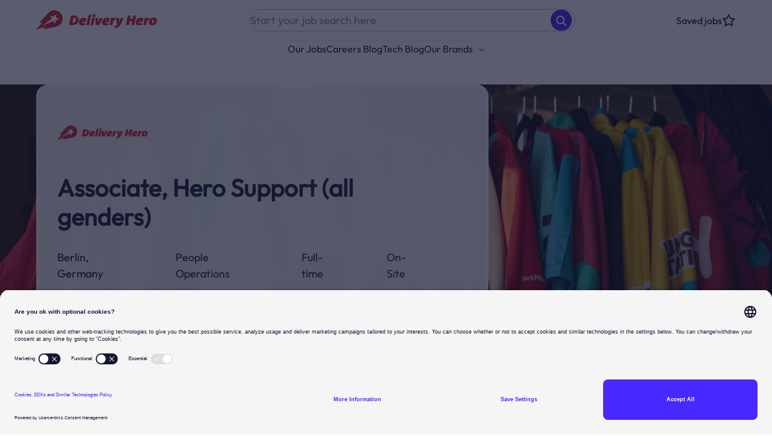

--- FILE ---
content_type: text/html
request_url: https://careers.deliveryhero.com/job/associate-hero-support-all-genders-in-berlin-germany-jid-842
body_size: 17583
content:

<!DOCTYPE html>

<!-- Bundle type: RequireJs -->

<html lang="en-GB" dir="ltr">
<head>
    <meta charset="utf-8"/>
    <meta name="mobile-web-app-capable" content="yes"/>
    <meta name="apple-mobile-web-app-capable" content="yes"/>
    <meta name="msapplication-starturl" content="/"/>
    <meta name="viewport" content="width=device-width, initial-scale=1.0"/>

    <link rel="icon"
          type="image/png"
          href="https://attraxcdnprod1-freshed3dgayb7c3.z01.azurefd.net/1481174/09419435-21e9-4b7c-b001-e4d0e06d8f6f/2026.1.7.28254/Blob/favicon.ico">




        <meta name="twitter:image" property="twitter:image" content="https://careers.deliveryhero.com/assets/file/e97b9a3a-bf03-4966-8394-08dc390d0e29/Delivery-Hero-Logo.png"/>
        <meta name="og:image" property="og:image" content="https://careers.deliveryhero.com/assets/file/e97b9a3a-bf03-4966-8394-08dc390d0e29/Delivery-Hero-Logo.png"/>
        <meta name="robots" property="robots" content="index,follow"/>

    <title>
        Associate, Hero Support (all genders) job in Berlin, Germany | Delivery Hero
    </title>
    <meta name="description" content="We are on the lookout for an Associate, People Operations (all genders) to join the People Operations team on our journey to always deliver amazing..."/>
    <meta name="keywords" content="We are on the lookout for an Associate, People Operations (all genders) to join the People Operations team on our journey to always deliver amazing..."/>
    <!--Basic Meta Tags--><meta http-equiv='CACHE-CONTROL' content='PRIVATE' /><meta name='expires' content='never' /><meta name='charset' content='UTF-8' /><meta name='copyright' content='Copyright ©2026' /><meta http-equiv='content-language' content='EN' /><meta name='description' content='' /><meta name='title' content='Associate, Hero Support (all genders)' /><!--End Basic Meta Tags--><!--OG Tags below--><meta property='og:title' content='Associate, Hero Support (all genders)'/><meta property='og:site_name' content='Delivery Hero'/><meta name='og:description' content=''/><meta name='og:url' content='https://careers.deliveryhero.com/job/associate-hero-support-all-genders-in-berlin-germany-jid-842'/><!--End OG Tags-->

    <link rel="canonical" href="https://careers.deliveryhero.com/job/associate-hero-support-all-genders-in-berlin-germany-jid-842" />

    
        
            <script>
                window.paqEnabled = true;
            </script>

    <script>
        window.attraxAntiforgeryToken = "CfDJ8E09xlczIPdGueHoe4ALTQES4RWGrcMs6SR5ngiAfzI0nnf-6VJEPxh4Mq6sSXLzgikMaqY2Sh7zT-jWSuVPJ9FEcqTX6Yz-34_f4Ua4GqRj6b8_vvWEXEjlBrjG1GrnEicGgag5RfT8eThWa1D7njY";
    </script>

    <script>
        window.recaptchaToken = "";
        window.fireRecaptchaVerify = function(actionName, fCallback) {
            grecaptcha.ready(function() {
                console.log("Action name: " + actionName);
                 grecaptcha.execute('6Lf61JApAAAAAMAah7ZILV69Eu4JFN4q_eB8rxXV', {action: actionName }).then(function(token) {
                     window.recaptchaToken = token;
                     if(fCallback)
                        fCallback();
                 });
            });
        }
    </script>
    

    <script type="text/javascript" src="https://apis.google.com/js/client.js"></script>



    <script>
        window.siteId = "09419435-21e9-4b7c-b001-e4d0e06d8f6f";
        window.rolloutJsModules = "/Blob/js/modules";
        window.googleMapsPublicKey = "";
        window.siteUrlPrefix = "/";
        window.buildVersion = "2026.1.7.28254";
        window.useBootstrapJs = false


        var require = {
            urlArgs: "pv=8&siteId=" + window.siteId + "&build=" + window.buildVersion,
            packages: [
                {
                    name: "TweenMax",
                    location: "/productrolloutfiles/js/effects/gsap",
                    main: "TweenMax.min.js"
                }
            ],
            waitSeconds: 30,
            paths: {
                "lodash": "//eu.botrecruiter.com//resources/third-party/lodash.core.min",
                "rollout": window.rolloutJsModules,
                "client": window.rolloutJsModules + "/Client.min",
                "attrax": "/js/requiremodules/attrax",
                "async": "/js/requiremodules/plugin/async",
                "lazyload": "https://attraxcdnprod1-freshed3dgayb7c3.z01.azurefd.net/StaticFiles/V1/lib/vanillalazyload12.2.0/lazyload.amd.min",
                "sweetalert": "https://attraxcdnprod1-freshed3dgayb7c3.z01.azurefd.net/StaticFiles/V1/lib/sweetalert2/dist/sweetalert2.min",
                "jqueryvalidate": "https://attraxcdnprod1-freshed3dgayb7c3.z01.azurefd.net/StaticFiles/V1/lib/dependencies/jqueryvalidate.min",
                "jqueryFitText": "https://attraxcdnprod1-freshed3dgayb7c3.z01.azurefd.net/StaticFiles/V1/js/requiremodules/attrax/jquery.fittext",
                "jqueryvalidateunobtrusive":
                    "https://attraxcdnprod1-freshed3dgayb7c3.z01.azurefd.net/StaticFiles/V1/lib/dependencies/jqueryvalidateunobtrusive",
                "jquery": "https://attraxcdnprod1-freshed3dgayb7c3.z01.azurefd.net/StaticFiles/V1/lib/dependencies/jquery351",
                "bootstrap": "https://attraxcdnprod1-freshed3dgayb7c3.z01.azurefd.net/StaticFiles/V1/lib/dependencies/bootstrap341",
                "dropzone": "https://attraxcdnprod1-freshed3dgayb7c3.z01.azurefd.net/StaticFiles/V1/js/requiremodules/browser/dropzone-amd",
                "spin": "https://attraxcdnprod1-freshed3dgayb7c3.z01.azurefd.net/StaticFiles/V1/js/spin.min",
                "ladda": "https://attraxcdnprod1-freshed3dgayb7c3.z01.azurefd.net/StaticFiles/V1/js/ladda.min",
                "intersectionpolyfill": "https://attraxcdnprod1-freshed3dgayb7c3.z01.azurefd.net/StaticFiles/V1/js/intersectionobserveramd",
                "owlcarousel": "https://attraxcdnprod1-freshed3dgayb7c3.z01.azurefd.net/StaticFiles/V1/owlcarousel/owl.carousel.min",
                "jqueryautocomplete": "/cop-asset/d886dfdd-36d6-46a2-ac3b-08db50871c23/js--jquery.autocomplete",
                "fancybox": "https://attraxcdnprod1-freshed3dgayb7c3.z01.azurefd.net/StaticFiles/V1/lib/fancyBox/dist/jquery.fancybox",
                "select2": "https://attraxcdnprod1-freshed3dgayb7c3.z01.azurefd.net/StaticFiles/V1/js/select2.full.min",
                "jqueryui": "https://attraxcdnprod1-freshed3dgayb7c3.z01.azurefd.net/StaticFiles/V1/lib/jquery-ui/1.13.2/jquery-ui.min",
                "j_query_ui/dist/jquery-ui": "https://attraxcdnprod1-freshed3dgayb7c3.z01.azurefd.net/StaticFiles/V1/lib/jquery-ui/1.13.2/jquery-ui.min",
                "touchpunch": "https://attraxcdnprod1-freshed3dgayb7c3.z01.azurefd.net/StaticFiles/V1/lib/jquery/touchpunch/touchpunch",
                "cookies": "https://attraxcdnprod1-freshed3dgayb7c3.z01.azurefd.net/StaticFiles/V1/js/requiremodules/browser/Cookies",
                "ScrollToPlugin": "/productrolloutfiles/js/effects/gsap/plugins/ScrollToPlugin.min",
                "videoJs": "/js/videojs",
                "datetimepicker": "https://attraxcdnprod1-freshed3dgayb7c3.z01.azurefd.net/StaticFiles/V1/js/bootstrap-datetimepicker.min",
                "fourmatWindowScrollPlugin": "/productrolloutfiles/js/fourmatWindowScrollPlugin",
                "tiltjs": "/productrolloutfiles/js/effects/tilt",
                "skrollr": "/productrolloutfiles/js/effects/skrollr",
                "cssvarspolyfill": "/js/cssvarspolyfill.min",
                "ninjaSlider": "/js/ninja-slider2",
                "thumbnailSlider": "/js/thumbnail-slider2",
                "leafLet": "/js/leaflet",
                "OneSignal": "https://cdn.onesignal.com/sdks/OneSignalSDK",
                "swiper": "https://attraxcdnprod1-freshed3dgayb7c3.z01.azurefd.net/StaticFiles/V1/swiper/swiper-bundle",
                "swiperV11": "/swiper/v11/swiper-bundle.min",
                "ScrollMagic": "/js/ScrollMagic",
                "owlCarouselV2": "https://attraxcdnprod1-freshed3dgayb7c3.z01.azurefd.net/StaticFiles/V1/owlCarouselV2/owlCarouselV2",
                "MotionPathPlugin": "/js/MotionPathPlugin",
                "PapaParse" : "https://attraxcdnprod1-freshed3dgayb7c3.z01.azurefd.net/StaticFiles/V1/js/papaparse.min",
                "ol" : "https://attraxcdnprod1-freshed3dgayb7c3.z01.azurefd.net/StaticFiles/V1/js/ol.min",
            },
            map: {
                '*': {
                    'jqueryui': 'j_query_ui/dist/jquery-ui'
               },
            },
            shim: {
                "jquery": {
                    exports: "$"
                },

                "lodash": {
                  exports: "_"
                },

                "leafLet": {
                    exports: "L"
                },

                "ladda": {
                    deps: ["jquery"]
                },

                "jqueryautocomplete" : {
                    deps: [ "jquery" ]
                },

                "thumbnailSlider": {
                    exports: "ThumbnailSlider"
                },

                "ninjaSlider": {
                    exports: "NinjaSlider"
                },

                "owlcarousel": {
                    deps: ["jquery"]
                },

                "fourmatWindowScrollPlugin": {
            deps: ["jquery"]
                },

                "bootstrap": {
                    deps: ["jquery"]
                },

                "jqueryvalidate": {
                    deps: ["jquery"]
                },

                "jqueryFitText": {
                    deps: ["jquery"]
                },

                "jqueryvalidateunobtrusive": {
                    deps: ["jqueryvalidate"]
                },

                "ScrollToPlugin": {
                    deps: ["TweenMax"]
                },

                "jqueryui": {
                    deps: ["jquery"]
                },

                "j_query_ui/dist/jquery-ui": {
                    deps: ["jquery"]
                },

                "touchpunch": {
                    deps: [
                        "jquery",
                        "j_query_ui/dist/jquery-ui"
                    ]
                },

                "fancybox": {
                    deps: ["jquery"]
                },

                "datetimepicker": {
                    deps: ["jquery", "bootstrap"]
                },

                "ScrollMagic": {
                    exports: "ScrollMagic"
                },

                "owlCarouselV2": {
                    deps: ["jquery"]
                },

                "swiper": {
                    exports: "Swiper"
                },

                "swiperV11": {
                    exports: "Swiper"
                },

                "MotionPathPlugin": {
                    deps: ["TweenMax"],
                    exports: "MotionPathPlugin"
                },

                "PapaParse": {
                    exports: "PapaParse"
                },

                "ol": { exports: "ol" }
            }
        };
    </script>

    <script src="https://attraxcdnprod1-freshed3dgayb7c3.z01.azurefd.net/StaticFiles/V1/lib/requirejs/require.js"></script>

    <script src="/cop-asset/d886dfdd-36d6-46a2-ac3b-08db50871c23/js--compiled--site.js?pv=8&v=2026.1.7.28254"></script>

    <script>
    var attraxApplicationAccessor = {
        getAttraxApplication: function() {
            return new Promise(function (resolve, reject) {
                var interval = setInterval(function () {
                    if (window.attraxApplication != null) {
                        clearInterval(interval);
                        resolve(window.attraxApplication);
                    }
                }, 50);
            });
        }
    };

    define("AttraxApplicationAccessor", function () {
        return attraxApplicationAccessor;
    });

    require(["cookies", "client", "jquery", "AttraxApplicationModule"], function(_cookies, ClientModule, $, AttraxApplicationModule) {
        window.Cookies = _cookies;


        var siteDetails = {
            SiteId : "09419435-21e9-4b7c-b001-e4d0e06d8f6f",
            BaseUrl : "https://careers.deliveryhero.com",
            UrlPrefix : "/",
            GoogleRecaptchaPublicKey : "6Lf61JApAAAAAMAah7ZILV69Eu4JFN4q_eB8rxXV",
        };

        window.siteDetails = siteDetails;
        window.attraxApplication = new AttraxApplicationModule.AttraxApplicationBundle($, siteDetails);
        attraxApplicationAccessor.app = window.attraxApplication;

        //  Run the client js code
        var clientJs = new ClientModule.Client(window.attraxApplication);
        if(clientJs && clientJs.init) {
            try {
            clientJs.init($);
            } catch (e) {
                console.error(e);
            }
        }
    });

    var dependencies = [
        "IntersectionObserver" in window
            ? null
            : "intersectionpolyfill",
        "lazyload",
        "jquery"
    ];

    var onLazyLoad = function(el) {
        //  Class used by old sites
        $(el).addClass("loaded");

        // Once an image is lazyloaded, preload all of the other elements with the same data-original
        // so that lazy load doesn't try to lazyload a cached image
        // (to minimize how noticeable lazyloading is)
        var elementLazySrc = $(el).attr("data-original");
        var $otherElements = $("[data-original='" + elementLazySrc + "']").not(el);
        $otherElements.attr("src", elementLazySrc);
        $otherElements.addClass("attrax-image--loaded");
    };

    require(dependencies, function(_, LazyLoad, $) {
        $(document).ready(function() {
            window.MyLazyLoad = new LazyLoad({
                elements_selector: "[data-original]",
                data_src: "original",
                skip_invisible: false,
                class_loaded: "attrax-image--loaded",
                class_loading: "attrax-image--loading",
                callback_loaded: function(el) { onLazyLoad(el); },
                callback_load: function(el) { onLazyLoad(el); }
            });
        });
    });

    </script>





    

<link rel="preload" href="https://attraxcdnprod1-freshed3dgayb7c3.z01.azurefd.net/1481174/09419435-21e9-4b7c-b001-e4d0e06d8f6f/2026.1.7.28254/Blob/fonts/Outfit.ttf" as="font" type="true type" crossorigin="anonymous">

   <!-- begin usercentrics (Essential scripts: usercentrics manages consent across the site) -->
<script id="usercentrics-cmp" src="https://app.usercentrics.eu/browser-ui/latest/loader.js" data-settings-id="xF_SuUhN3v-XGB"></script>
<script type="application/javascript" src="https://privacy-proxy.usercentrics.eu/latest/uc-block.bundle.js"></script>
   <!-- end usercentrics -->

<script>
uc.setServiceAlias({'BJz7qNsdj-7': '_X_INadd4tYW0x'}); // youtube
uc.setServiceAlias({'BJ59EidsWQ': 'HyOpFDlrxNYtVi'}); // tag manager
</script>

  <!-- begin Google tag (gtag.js) -->
<script  type="text/plain" data-usercentrics="Google Tag Manager" src="https://www.googletagmanager.com/gtag/js?id=G-TFCZC4Z76M" ></script>
<script  type="text/plain" data-usercentrics="Google Tag Manager">
  window.dataLayer = window.dataLayer || [];
  function gtag(){dataLayer.push(arguments);}
  gtag('js', new Date());
  gtag('config', 'G-TFCZC4Z76M');
</script>
  <!-- end Google tag (gtag.js) -->

<!-- Google Tag Manager: DM 15 Apr 2024 -->
<script type="text/plain" data-usercentrics="Google Tag Manager">(function(w,d,s,l,i){w[l]=w[l]||[];w[l].push({'gtm.start':
new Date().getTime(),event:'gtm.js'});var f=d.getElementsByTagName(s)[0],
j=d.createElement(s),dl=l!='dataLayer'?'&l='+l:'';j.async=true;j.src=
'https://www.googletagmanager.com/gtm.js?id='+i+dl;f.parentNode.insertBefore(j,f);
})(window,document,'script','dataLayer','GTM-5G443F9W');</script>
<!-- End Google Tag Manager: DM 15 Apr 2024 -->


   <!-- essential for site functionality: will not be tagged with usercentrics attributes -->
<script>require.config({paths: {"lottie": "https://cdnjs.cloudflare.com/ajax/libs/lottie-web/5.12.2/lottie.min"}});</script>

<meta name="google-site-verification" content="judydi1cs2r0WW6HUnleVK5M6IRmnVExUpzM5hY1S7E" />

<meta name="google-site-verification" content="6DHMXGOzK01uy-f94LT4TVgDLhmMfDD30UavIlWB5Kg" />

            <link rel="stylesheet" href="https://attraxcdnprod1-freshed3dgayb7c3.z01.azurefd.net/StaticFiles/V1/productrolloutfiles/FA6/css/all.min.css?v=2026.1.7.28254"/>
            <link rel="stylesheet" href="https://attraxcdnprod1-freshed3dgayb7c3.z01.azurefd.net/1481174/09419435-21e9-4b7c-b001-e4d0e06d8f6f/2026.1.7.28254/Blob/css/style.attrax.min.css?v=2026.1.7.28254"/>
    <style>
        .datetimepicker {
            position: absolute;
            background-color: white;
            padding: 1rem;
            border: 1px solid lightgrey;
        }
    </style>

        <script>

            window._paq = window._paq || [];
            _paq.push(['enableLinkTracking']);
            _paq.push(['setSecureCookie', true]);


                                _paq.push(["trackEvent", "Vacancies", "ViewVacancyDetailsPage", "842".toString()]);
                                _paq.push(["trackEvent", "Vacancies", "ViewVacancyDetailsPageAuthorId", "baca66d5-90d6-4e98-bda3-f17555af89c1".toString()]);
                            
                                    _paq.push(["trackEvent", "Vacancies", "ViewVacancyDetailsPageOptionId", "47".toString()]);
                                
                                    _paq.push(["trackEvent", "Vacancies", "ViewVacancyDetailsPageOptionId", "233".toString()]);
                                
                                    _paq.push(["trackEvent", "Vacancies", "ViewVacancyDetailsPageOptionId", "248".toString()]);
                                
                                    _paq.push(["trackEvent", "Vacancies", "ViewVacancyDetailsPageOptionId", "259".toString()]);
                                
                                    _paq.push(["trackEvent", "Vacancies", "ViewVacancyDetailsPageOptionId", "746".toString()]);
                                
                        _paq.push(['trackPageView']);
                                    </script>
</head>


<body id="body" data-context-optionids-pushnotifications="" data-page-id="da20b2d4-3e95-408a-a1f4-08db50873b02" data-layout-id=" " class="no-modal-animations job-details      culture-en-gb">

    <div id="cookie-banner-container" style="">
        <div class="grid-col-wrap">
            <div class="grid-col grid-col-12-12">
                <div id="cookie-banner">
                    <div id="cookie-banner-message">
                        This website uses cookies. By continuing to use this site, you are giving your consent to cookies being used. See our <a href="/privacy-policy" target="_blank">Privacy policy</a> for more info.
                    </div>
                    <a class="accept-link" href="#" onkeydown="AcceptPolicyHandler('cp');" onclick="AcceptPolicyHandler('cp');" tabindex="1" role="button" aria-label="Accept privacy policy">
                        <i class="fa fa-check-square-o"></i>
                    </a>
                </div>
            </div>
        </div>
    </div>



<!-- GTM NO SCRIPT: HAS BEEN DISABLED: Users are not protected by usercentrics in this scenario, since usercentrics is a javascript plugin

<noscript><iframe src="https://www.googletagmanager.com/ns.html?id=GTM-PVJCLGF5"
height="0" width="0" style="display:none;visibility:hidden"></iframe></noscript>

-->


<header class='main-site-header'>
    <a class='jump-to-content' aria-label='jump to content' href='#main-site-main-content'>JUMP TO CONTENT</a>
    <div class='main-site-header__container'>
        <div class='main-site-header__upper-section'>
            <div class='main-site-header__upper-section-inner-container'>
                <div class='main-site-header__logo-section'>
                    <a href='/' class='main-site-header__logo-link'>
                        <figure class='main-site-header__logo-container'>
                            <img src="https://attraxcdnprod1-freshed3dgayb7c3.z01.azurefd.net/1481174/09419435-21e9-4b7c-b001-e4d0e06d8f6f/2026.1.7.28254/Blob/images/logos/dh-logo-main.svg" alt="Delivery hero logo" class="main-site-header__logo">
                        </figure>
                    </a>
                   
                </div>
                <div class='main-site-header__search-section'>
                    

<div class="cop-widget dynamic-widget  attrax-search-widget     search-widget " data-type="SearchWidget" id="b951dd07-5beb-47a7-9852-d9e64658466a" data-id="b951dd07-5beb-47a7-9852-d9e64658466a">
    <section class="keywordsearchwrapper attrax-search-widget__search-container">
        <label class="attrax-search-widget__search-label">
            Jobs
        </label>

            <input type="hidden" class="contextoptions" style="display: none;" value="233,248,259,47,746">

        <div class="attrax-search-widget__form-items">

            <div class="attrax-form-item jobsearchinput attrax-search-widget__search-input attrax-form-item--text"><input class="attrax-form-item__input" id="e44eccf3-2b0f-4d43-bd50-a38fe4f9acc9" name="Content.Keyword" placeholder="Start your job search here" type="text"></div>

        </div>

        <a aria-label="Search" class="attrax-search-widget__search-button jobsearchsubmit attrax-button" data-attrax-role="JobSearch" data-attrax-target="b951dd07-5beb-47a7-9852-d9e64658466a" role="button" tabindex="0">Search</a>


    </section>
</div>

                </div>
                <div class='main-site-header__action-btn-section'>
                    <div class='main-site-header__action-btn-container'>
                        <div class="main-site-header__mobile-open-search" role="button" aria-label="click to open mobile search"></div>
                      <div class='main-site-header__shortlist-container'>
<a href='/candidateshortlist' class='main-site-header__shortlist-link' aria-label='click here to head to the candidate shortlist page to view saved jobs'><p>Saved jobs</p></a>



<div class="cop-widget dynamic-widget     inline-shortlist-widget " data-type="InlineShortlistWidget" id="e0161cd6-1203-4373-b5a2-9faf0f16b578" data-id="e0161cd6-1203-4373-b5a2-9faf0f16b578">
        <div class="dropdown shortlist-dropdown auto-hide inline-shortlist-widget__wrapper" hidden>
            <span class="close-shortlist inline-shortlist-widget__closeBtn" hidden></span>
            <a href="javascript:void(0);" class="dropdown-toggle shortlist-cart inline-shortlist-widget__cart" data-toggle="dropdown" title="" aria-label="trigger for shortlist">
                <span><i class="fa fa-heart-o"></i>Shortlist</span>
                <sub class="fav-count">0</sub>
            </a>
            <div id="shortlist-container" class="dropdown-menu shortlist-container dropdown-menu-right inline-shortlist-widget__shortlist">

            </div>
        </div>


</div>

</div>
                        
                        <div class='main-site-header__burger-menu burger-bar burger-menu__container'>
                            <span></span>
                            <span></span>
                            <span></span>
                        </div>
                    </div>
                </div>
            </div>
        </div>
        <div class='main-site-header__lower-section'>
            <div class='main-site-header__logo-section'>
                <a href='/' class='main-site-header__logo-link'>
                    <figure class='main-site-header__logo-container'>
                        <img src="https://attraxcdnprod1-freshed3dgayb7c3.z01.azurefd.net/1481174/09419435-21e9-4b7c-b001-e4d0e06d8f6f/2026.1.7.28254/Blob/images/logos/dh-logo-main.svg" alt="Delivery hero logo" class="main-site-header__logo">
                    </figure>
                </a>
               
            </div>
            
<nav class='cop-widget mainNav-widget dynamic-widget  ' data-type='MainNav' data-require-config='true' data-id='bb24b595-1f62-4701-8f34-1e6ab8dc58f0' id='bb24b595-1f62-4701-8f34-1e6ab8dc58f0' aria-label='Main navigation'>
        <ul class=' navList navRoot'><li class=' first '><span class='text-node'><a data-id='lnk-8935c4a7-84eb-44ed-57f6-08db5087738e' href='/jobs' tabindex='0'><span class='text'>Our Jobs</span></a></span>
</li><li class=' '><span class='text-node'><a data-id='lnk-778195bd-5972-425a-3825-08dc895b5d9e' href='/posts' tabindex='0'><span class='text'>Careers Blog</span></a></span>
</li><li class=' '><span class='text-node'><a data-id='lnk-225c66c9-2689-438e-4564-08dd706ab52f' href='https://tech.deliveryhero.com/' tabindex='0'><span class='text'>Tech Blog</span></a></span>
</li><li aria-haspopup='true' aria-expanded='false' class=' last hasChildren '><span class='icon attrax-child-nav-trigger' tabindex='0' role='button' aria-label='expand Our Brands'></span><span class='text-node'>Our Brands</span>
<ul class='navList navLevel-1 '><li class=' first '><span class='text-node'><a data-id='lnk-9df985c5-81bf-4679-e7e8-08dd7069ed52' href='/deliveryhero' tabindex='-1'><span class='text'>Delivery Hero</span></a></span>
</li><li class=' '><span class='text-node'><a data-id='lnk-1cda8059-1852-41aa-4560-08dd706ab52f' href='https://careers.deliveryhero.com/efood' tabindex='-1'><span class='text'>efood</span></a></span>
</li><li class=' '><span class='text-node'><a data-id='lnk-4389a4da-e028-471a-e7e9-08dd7069ed52' href='/freedom-to-create-your-own-journey' tabindex='-1'><span class='text'>foodora</span></a></span>
</li><li class=' '><span class='text-node'><a data-id='lnk-3da54727-27a5-48a1-e7ea-08dd7069ed52' href='https://careers.foodpanda.com/' tabindex='-1'><span class='text'>foodpanda</span></a></span>
</li><li class=' '><span class='text-node'><a data-id='lnk-d259dfcc-2e4d-419b-e7eb-08dd7069ed52' href='/foody' tabindex='-1'><span class='text'>Foody</span></a></span>
</li><li class=' '><span class='text-node'><a data-id='lnk-fe9c8ca0-7614-488a-4561-08dd706ab52f' href='https://jobs.glovoapp.com/' tabindex='-1'><span class='text'>Glovo</span></a></span>
</li><li class=' '><span class='text-node'><a data-id='lnk-8fe38e38-2ab0-4eae-e7ec-08dd7069ed52' href='/hungerstation' tabindex='-1'><span class='text'>HungerStation</span></a></span>
</li><li class=' '><span class='text-node'><a data-id='lnk-163c863e-9057-412f-e7ed-08dd7069ed52' href='https://instashop.com/en-ae/careers' tabindex='-1'><span class='text'>Instashop</span></a></span>
</li><li class=' '><span class='text-node'><a data-id='lnk-1098fdac-8fa7-4cfd-4562-08dd706ab52f' href='https://empleos.pedidosya.com/' tabindex='-1'><span class='text'>PedidosYa</span></a></span>
</li><li class=' '><span class='text-node'><a data-id='lnk-c9b5a1a7-86b5-40a3-4563-08dd706ab52f' href='/talabat' tabindex='-1'><span class='text'>talabat</span></a></span>
</li><li class=' '><span class='text-node'><a data-id='lnk-fcbfe616-db25-4b42-e7e7-08dd7069ed52' href='https://career.woowahan.com/' tabindex='-1'><span class='text'>Woowa Brothers</span></a></span>
</li><li class=' last '><span class='text-node'><a data-id='lnk-ab1a1238-56b9-4685-e7ee-08dd7069ed52' href='/yemeksepeti' tabindex='-1'><span class='text'>Yemeksepeti</span></a></span>
</li></ul></li></ul>
</nav>
            <div class='main-site-header__action-btn-container'>
                                      <div class='main-site-header__shortlist-container'>
<a href='/candidateshortlist' class='main-site-header__shortlist-link' aria-label='click here to head to the candidate shortlist page to view saved jobs'><p>Saved jobs</p></a>



<div class="cop-widget dynamic-widget     inline-shortlist-widget " data-type="InlineShortlistWidget" id="e0161cd6-1203-4373-b5a2-9faf0f16b578" data-id="e0161cd6-1203-4373-b5a2-9faf0f16b578">
        <div class="dropdown shortlist-dropdown auto-hide inline-shortlist-widget__wrapper" hidden>
            <span class="close-shortlist inline-shortlist-widget__closeBtn" hidden></span>
            <a href="javascript:void(0);" class="dropdown-toggle shortlist-cart inline-shortlist-widget__cart" data-toggle="dropdown" title="" aria-label="trigger for shortlist">
                <span><i class="fa fa-heart-o"></i>Shortlist</span>
                <sub class="fav-count">0</sub>
            </a>
            <div id="shortlist-container" class="dropdown-menu shortlist-container dropdown-menu-right inline-shortlist-widget__shortlist">

            </div>
        </div>


</div>

</div>
            </div>

        </div>
    </div>
</header>

<main id='main-site-main-content'>
    <div id='7e658616-b196-4263-30bf-08db508731c2' class='layout ' data-name='Blank' data-level='1' data-id='7e658616-b196-4263-30bf-08db508731c2'><div class='main-content-block dragElement widget cop-widget content-widget' data-mode='readonly' data-category='Container' name='primary-content' id='da20b2d4-3e95-408a-a1f4-08db50873b02'><div class='row dragElement widget container-widget wrapper-widget job-details__hero--v2' data-category='Container' id='7fb1dcc5-5b4e-a4a1-cb09-89f129b25658' data-id='7fb1dcc5-5b4e-a4a1-cb09-89f129b25658' data-custom-classes='job-details__hero--v2'>
        <div class='col-md-12 container-col ui-droppable' id='316a51b7-9b5b-0353-d8d3-797bfb0fb837' data-id='316a51b7-9b5b-0353-d8d3-797bfb0fb837' style='zoom: 1;'>

    

    

    

    

    

    

    

    

    

    

    

    

    

    

    

    

    

    

    

    

    

    

    

    <div class="cop-widget dynamic-widget  job-details__hero-img__wrapper   banner-pool-widget " data-type="BannerPoolWidget" id="c0409a76-22e1-6c95-978d-72928b4ffe44" data-id="c0409a76-22e1-6c95-978d-72928b4ffe44">
            <div class="banner-pool-widget__wrapper banner-listings-wrapper list-class job-details-hero " data-banner-name="Job Details Hero" data-bannerpool-id="d6948716-f146-4d80-4743-08db508717b3" data-cop-owl-target="c0409a76-22e1-6c95-978d-72928b4ffe44">

                            <div class="banner-wrapper banner-pool-widget__banner ">
                                    <div class="banner-image banner-pool-widget__image-wrapper">
                                        <img alt=""
                                             width="1920"
                                             loading="lazy"
                                             height="840"
                                             src="https://attraxcdnprod1-freshed3dgayb7c3.z01.azurefd.net/1481174/09419435-21e9-4b7c-b001-e4d0e06d8f6f/2026.1.7.28254/img/xU6CXnUJm02v0Ajb6ft1-A/"
                                             class="banner-pool-widget__image"/>
                                    </div>

                            </div>
            </div>
    </div>
























<div class='row dragElement widget container-widget wrapper-widget job-details__details-container' data-category='Container' id='31c81715-9771-1318-9211-06f38dce8595' data-id='31c81715-9771-1318-9211-06f38dce8595' data-custom-classes='job-details__details-container'>
        <div class='col-md-12 container-col ui-droppable' id='b287ac7e-e3ee-2f53-4326-ee19bae63c99' data-id='b287ac7e-e3ee-2f53-4326-ee19bae63c99' style='zoom: 1;'><div class='row dragElement widget container-widget wrapper-widget job-details__details-v2' data-category='Container' id='de01c8e0-ccc9-6bd4-28f2-fb54b0a07e95' data-id='de01c8e0-ccc9-6bd4-28f2-fb54b0a07e95' data-custom-classes='job-details__details-v2'>
        <div class='col-md-12 container-col ui-droppable' id='a5d862dd-f5ce-946b-0615-30b9a1b138a4' data-id='a5d862dd-f5ce-946b-0615-30b9a1b138a4' style='zoom: 1;'>

    

    

    

    

    

    <div class="cop-widget dynamic-widget     banner-pool-widget " data-type="BannerPoolWidget" id="909e9d4e-f2a6-a9f4-416b-6f9060b5b83e" data-id="909e9d4e-f2a6-a9f4-416b-6f9060b5b83e">
            <div class="banner-pool-widget__wrapper banner-listings-wrapper list-class brand-logos " data-banner-name="Brand Logos" data-bannerpool-id="0fd975df-3d33-4456-ac9c-083acf05d75e" data-cop-owl-target="909e9d4e-f2a6-a9f4-416b-6f9060b5b83e">

                            <div class="banner-wrapper banner-pool-widget__banner ">
                                    <div class="banner-image banner-pool-widget__image-wrapper">
                                        <img alt=""
                                             width="320"
                                             loading="lazy"
                                             height="100"
                                             src="https://attraxcdnprod1-freshed3dgayb7c3.z01.azurefd.net/1481174/09419435-21e9-4b7c-b001-e4d0e06d8f6f/2026.1.7.28254/img/whlI32D_aEv-agjbYpNGAw/"
                                             class="banner-pool-widget__image"/>
                                    </div>

                            </div>
            </div>
    </div>























































































<div class="cop-widget dynamic-widget     title-widget " data-type="TitleWidget" id="9b62bf9a-0c0d-09fd-b92b-c1329f724573" data-id="9b62bf9a-0c0d-09fd-b92b-c1329f724573">
    <h1 class="header">
        <span class="header__prefix"></span>
        <span class="header__text" id="headertext">
            Associate, Hero Support (all genders)
        </span>
        <span class="header__suffix"></span>
    </h1>
</div>
























<div class='row dragElement widget container-widget wrapper-widget job-details__options-v2' data-category='Container' id='0eb1036c-a842-23e3-462a-92319e9c3d68' data-id='0eb1036c-a842-23e3-462a-92319e9c3d68' data-custom-classes='job-details__options-v2'>
        <div class='col-md-12 container-col ui-droppable' id='1b209d30-9f5f-b4cd-baef-95d90fb34f3c' data-id='1b209d30-9f5f-b4cd-baef-95d90fb34f3c' style='zoom: 1;'>










<div class="cop-widget dynamic-widget   attrax-job-information-widget  job-information-widget " data-type="JobInformationWidget" id="3940506c-73eb-3218-648a-90226505b7ff" data-id="3940506c-73eb-3218-648a-90226505b7ff">
                <div class="attrax-job-information-widget__freetext-fields locationtext">
                    <p class="attrax-job-information-widget__freetext-field-name">
__jobinformationwidget.freetext.LocationText__                    </p>
                    <p class="attrax-job-information-widget__freetext-field-value">Berlin, Germany</p>
                </div>
</div>
































<div class="cop-widget dynamic-widget     vacancy-options-widget " data-type="VacancyOptionsWidget" id="4b73b25e-e848-4d17-fa7c-d81d36983093" data-id="4b73b25e-e848-4d17-fa7c-d81d36983093">
    <ol>
                <li class="JobType-wrapper">
                    <label class="JobType">
                        __vacancyopjusttionswidget.opt-Job Type__
                    </label>
                    Full-time
                </li>
                     <script>
                     document.body.className += " jobtype-fulltime";
                     </script>
                <li class="JobCategory-wrapper">
                    <label class="JobCategory">
                        __vacancyopjusttionswidget.opt-Job Category__
                    </label>
                    People Operations
                </li>
                     <script>
                     document.body.className += " jobcategory-peopleoperations";
                     </script>
                <li class="Brand-wrapper">
                    <label class="Brand">
                        __vacancyopjusttionswidget.opt-Brand__
                    </label>
                    Delivery Hero
                </li>
                     <script>
                     document.body.className += " brand-deliveryhero";
                     </script>
                <li class="Remoteworking-wrapper">
                    <label class="Remoteworking">
                        __vacancyopjusttionswidget.opt-Remote working__
                    </label>
                    On-Site
                </li>
                     <script>
                     document.body.className += " remoteworking-onsite";
                     </script>
    </ol>

    <script>
        document.body.className += " sector-people-operations ";
    </script>
</div>










</div>
    </div>













































<div class="cop-widget dynamic-widget     vacancy-buttons-widget " data-type="VacancyButtonsWidget" id="6fad608a-4a0c-9c9f-f0a2-11880b68a348" data-id="6fad608a-4a0c-9c9f-f0a2-11880b68a348">
</div>





</div>
    </div></div>
    </div></div>
    </div>


<div class="cop-widget dynamic-widget  job-details-video-widget attrax-job-information-widget  job-information-widget " data-type="JobInformationWidget" id="9a0eb768-d8ed-0942-7e07-71f0485fe906" data-id="9a0eb768-d8ed-0942-7e07-71f0485fe906">
</div>


<div class='row dragElement widget container-widget job-details__main-content' data-category='Container' data-custom-classes='job-details__main-content'>
        <div class='container-col ui-droppable col-md-6 ui-droppable-hover' id='7ea68136-271f-ac01-e823-fbf8ec69197e' data-id='7ea68136-271f-ac01-e823-fbf8ec69197e' style='zoom: 1;'>

    <div class="cop-widget dynamic-widget   corp-expired-vacancy__wrapper  banner-pool-widget " data-type="BannerPoolWidget" id="69120d0b-70c8-4cba-a6fb-ebaac194175d" data-id="69120d0b-70c8-4cba-a6fb-ebaac194175d">
            <div class="banner-pool-widget__wrapper banner-listings-wrapper list-class expired-vacancy corp-expired-vacancy" data-banner-name="Expired Vacancy" data-bannerpool-id="5ef4f6b0-9176-4a04-473f-08db508717b3" data-cop-owl-target="69120d0b-70c8-4cba-a6fb-ebaac194175d">

                            <div class="banner-wrapper banner-pool-widget__banner ">
                                    <div class="banner-image banner-pool-widget__image-wrapper">
                                        <img alt=""
                                             width="1"
                                             loading="lazy"
                                             height="1"
                                             src="https://attraxcdnprod1-freshed3dgayb7c3.z01.azurefd.net/1481174/09419435-21e9-4b7c-b001-e4d0e06d8f6f/2026.1.7.28254/img/8LK4GymWeUfzMAjbUIcXVA/"
                                             class="banner-pool-widget__image"/>
                                    </div>

                                    <div class="banner-customhtml banner-pool-widget__text">
                                        <div class="expired-vacacncy-cust">
    <div class="expired-vacacncy-cust__container">
        <h2 class="expired-vacacncy-cust__heading">
            This vacancy has expired
        </h2>
        <p class="expired-vacacncy-cust__sub-heading">
            This doesn't mean the journey ends here. Click below to continue your new career path.
        </p>
        <div class="expired-vacacncy-cust__button-container">
            <a href="/jobs" class="expired-vacacncy-cust__link" aria-label="click here to go to job results">Jobs</a>
            <a href="/posts" class="expired-vacacncy-cust__link" aria-label="click here to go to post results">Posts</a>
            <a href="/about-us" class="expired-vacacncy-cust__link" aria-label="click here to find out about us">Why us</a>

        </div>
    </div>
</div>   
                                    </div>
                            </div>
            </div>
    </div>




























<div class='wrapper-elem dragElement widget cop-widget content-widget'><div class='back-to-btn back-to-btn--hidden'>
                <button class='link-button attrax-button' aria-label='Read more about this content'>Back to talabat</button>
            </div>

<h2 class='description-title'>Job description</h2></div>
















































<div class="cop-widget dynamic-widget     description-widget " data-type="DescriptionWidget" id="c0970bea-9bd3-43af-8be0-34081f37f7c4" data-id="c0970bea-9bd3-43af-8be0-34081f37f7c4">
            <div class="validation-summary-errors attrax-expired-vacancy-message">
                <h2> This vacancy has now expired. Please see similar roles below...</h2>
            </div>
        <div aria-label="Job description"><br/><div class='jobad-jobdescription'>About the opportunity</div><br/><p>We are on the lookout for an Associate, People Operations (all genders) to join the People Operations team on our journey to always deliver amazing experiences.</p><p><strong>About the team & position:</strong></p><p>The team is the first point of contact for all our heroes and is responsible for informing and enabling all heroes through self-service, advice on HR system usability, and personalized support while ensuring HR compliance with local labor law regulations and HR system data accuracy to meet growing business needs.</p><p>Our truly international, open-minded, curious, and hard-working team is taking care of any employee query throughout the employee life-cycle and provides tool usability guidance to all our heroes around the globe.</p><p>Our long-term goal is to automate the HR processes and enable self-service through proactive content campaigns for all our heroes. It's a great HR entry role for the German employment market in which you can develop, learn and grow by having an active part in reinforcing and improving our HR processes and policies on a global scale while turning visions and ideas into reality!</p><br/><div class='jobad-qualifications'>What you need to be successful</div><br/><p>​​​​​​</p><ul><li><p>You have recently graduated or already bring at least 6 months of work experience in the field of  People Operations/HR, Business administration or similar</p></li><li><p>You bring a high level of technical curiosity and system orientation and have ideally worked with HRIS systems like Workday, PeopleSoft, SAP or similar already</p></li><li><p>You have first experience in working with CRM ticket systems like JIRA, ServiceNow, Salesforce or similar</p></li><li><p>You have excellent written and verbal communication skills in English and  a good understanding of German (B1+)</p></li><li><p>You are quality-driven and a fast learner and have superior attention to detail</p></li><li><p>You are characterized by discretion, initiative, team spirit, and flexibility and are not afraid of taking ownership of assigned projects </p></li><li><p>You are living the “Employees are our Customers” mission</p></li></ul><br/><br/><div class='jobad-companydescription'>Who we are</div><br/><p>As the world’s pioneering local delivery platform, our mission is to deliver an amazing experience, fast, easy, and to your door. We operate in over 70+ countries worldwide, powered by tech, designed by people. As one of Europe’s largest tech platforms, we enable creative minds to deliver solutions that create impact within our ecosystem. We move fast, take action and adapt. No matter where you're from or what you believe in, we build, we deliver, we lead. We are Delivery Hero</p><br/><div class='jobad-additionalInformation'>What's in it for you</div><br/><ul><li>Make the most of our hybrid working model and join the team for face-to-face connection and collaboration in our beautiful Berlin campus 2 days a week</li><li><p>We offer 27 days holiday with an extra day on 2nd and 3rd year of service</p></li><li><p>Ensuring you and all our Heroes are looked after, happy, and healthy is always on the menu. Because if you’re in good shape, then we’re in good shape</p></li><li><p>Get moving and release those wonderful, mind-boosting endorphins: Health Checkups, Meditation, Yoga, Gym & Bicycle Subsidy</p></li><li><p>Cash. Dough. Cheddar. Whatever you call it, we’ll help you with it: Employee Share Purchase Plan, Sabbatical Bank,  Public Transportation Ticket Discount, Life & Accident Insurance, Corporate Pension Plan</p></li><li><p>Look up and go for it. We will support you in developing yourself and your career: 1.000 € Educational Budget, Language Courses, Parental Support</p></li><li><p>The power of getting together over some food is unrivaled. Here are a few ways to help you do that. All the yum: Digital Meal Vouchers, Food Vouchers, Online Canteen, Corporate Discounts</p></li></ul><div sr-tagline=""></div><p>At Delivery Hero, we believe diversity and inclusion are key to creating not only an exciting product, but also an amazing customer and employee experience. Fostering this starts with hiring -- therefore we do not discriminate on the basis of racial identities, religious beliefs, color, national origin, gender identities or expressions, sexual orientations, age, marital or disability statuses, or any other aspect that makes you, you. Just be yourself and we can’t wait to see what value you bring to the role. We're as interested in your character as we are in your talent.</p></div>
</div>































































































































































<div class="cop-widget dynamic-widget     vacancy-buttons-widget " data-type="VacancyButtonsWidget" id="5658b466-8447-4003-965c-3fdbee399905" data-id="5658b466-8447-4003-965c-3fdbee399905">
</div>
















































































        
<div class='wrapper-elem dragElement widget cop-widget content-widget'><div class='job-details-video'>
 <div class='job-details-video__container'>
   <iframe width="560" height="315" src="" title="YouTube video player" frameborder="0" allow="accelerometer; autoplay; clipboard-write; encrypted-media; gyroscope; picture-in-picture; web-share" referrerpolicy="strict-origin-when-cross-origin" allowfullscreen=""></iframe>
 </div>
</div></div>

<div class="cop-widget dynamic-widget     social-share-widget " data-type="SocialShareWidget" id="b4ceb814-df0b-4eba-936f-446431861efc" data-id="b4ceb814-df0b-4eba-936f-446431861efc">
    <script>
        function shareLinkedin() {
            window.open('https://www.linkedin.com/shareArticle?mini=true&url=https%3A%2F%2Fcareers.deliveryhero.com%2Fjob%2Fassociate-hero-support-all-genders-in-berlin-germany-jid-842&title=Associate%2C%20Hero%20Support%20%28all%20genders%29', '_blank', 'toolbar=yes,scrollbars=yes,resizable=no,fullscreen=no,top=50,left=50,width=550,height=500');
            return false;
        }
        function shareFacebook() {
            window.open('https://www.facebook.com/sharer/sharer.php?u=https%3A%2F%2Fcareers.deliveryhero.com%2Fjob%2Fassociate-hero-support-all-genders-in-berlin-germany-jid-842&t=Associate%2C%20Hero%20Support%20%28all%20genders%29', '_blank', 'toolbar=yes,scrollbars=yes,resizable=no,fullscreen=no,top=50,left=50,width=555,height=615');
            return false;
        }
        function shareMessenger() {
            window.open('http://www.facebook.com/dialog/send?link=https%3A%2F%2Fcareers.deliveryhero.com%2Fjob%2Fassociate-hero-support-all-genders-in-berlin-germany-jid-842&display=popup', '_blank', 'location=yes');
            return false;
        }
        function shareTwitter() {
            window.open('https://twitter.com/intent/tweet?text=Associate%2C%20Hero%20Support%20%28all%20genders%29&url=https%3A%2F%2Fcareers.deliveryhero.com%2Fjob%2Fassociate-hero-support-all-genders-in-berlin-germany-jid-842', '_blank', 'toolbar=yes,scrollbars=yes,resizable=no,fullscreen=no,top=50,left=50,width=550,height=250');
            return false;
        }
        function shareGooglePlus() {
            window.open('https://plus.google.com/share?url=https%3A%2F%2Fcareers.deliveryhero.com%2Fjob%2Fassociate-hero-support-all-genders-in-berlin-germany-jid-842', '_blank', 'location=yes');
            return false;
        }
        function sharePinterest() {
            window.open('http://www.pinterest.com/pin/find/?url=https%3A%2F%2Fcareers.deliveryhero.com%2Fjob%2Fassociate-hero-support-all-genders-in-berlin-germany-jid-842', '_blank', 'toolbar=yes,scrollbars=yes,resizable=no,fullscreen=no,top=50,left=50,width=750,height=675');
            return false;
        }
        function shareWhatsapp() {
            window.open('whatsapp://send?text=Associate%2C%20Hero%20Support%20%28all%20genders%29%20-%20https%3A%2F%2Fcareers.deliveryhero.com%2Fjob%2Fassociate-hero-support-all-genders-in-berlin-germany-jid-842', '_blank', 'location=yes');
            return false;
        }

        function shareEmail() {
            window.open(
                '/EmailToFriend?id=842&pagetype=job',
                'location=yes');
            return false;
        }

    </script>
    <div class="shareWidget upper">
        <fieldset>
            <label>Share</label>

            <span>
                    <a id="shrLinkedIn" class="linkedin" href="#" onclick="shareLinkedin()" aria-label="share on linked in">
                        <i class="fa fa-linkedin"></i>
                    </a>
                    <a id="shrFacebook" class="facebook" href="#" onclick="shareFacebook()" aria-label="share on facebook">
                        <i class="fa fa-facebook"></i>
                    </a>
                    <a id="shrTwitter" class="twitter" href="#" onclick="shareTwitter()" aria-label="share on twitter">
                        <i class="fa fa-twitter"></i>
                    </a>
                    <a id="shrWhatsapp" class="whatsapp" href="whatsapp://send?text=Associate%2C%20Hero%20Support%20%28all%20genders%29%20-%20https%3A%2F%2Fcareers.deliveryhero.com%2Fjob%2Fassociate-hero-support-all-genders-in-berlin-germany-jid-842" data-action="share/whatsapp/share" aria-label="share on whats app">
                        <i class="fa fa-whatsapp"></i>
                    </a>

            </span>
        </fieldset>
    </div>
</div>
</div>
        <div class='container-col ui-droppable col-md-6' id='10c2f70e-a0de-e6b9-08ae-df2847f22d7e' data-id='10c2f70e-a0de-e6b9-08ae-df2847f22d7e' style='zoom: 1;'><div class='wrapper-elem dragElement widget cop-widget content-widget' id='0e4bd59d-3d88-757d-51bb-ff0252845c53'><div class="editable-content"></div></div>




















































































        
        
    
    
        
    


        
    
    
    
    
    
    
    
    
    
    
    
    
    
    
    
    
    

    

    

    

    

    

    

    

        

    

    




    

    

    

    

    

    

    

    

    

    

    

    

    

    

    

    

    

    

    

    <div class="cop-widget dynamic-widget     banner-pool-widget " data-type="BannerPoolWidget" id="0acf6c65-38da-4b5f-882c-6e6407211578" data-id="0acf6c65-38da-4b5f-882c-6e6407211578">
            <div class="banner-pool-widget__wrapper banner-listings-wrapper list-class entity-job-details-cta-text " data-banner-name="Entity Job Details CTA Text" data-bannerpool-id="49ef0c03-b101-42d9-cc14-08db62aa133c" data-cop-owl-target="0acf6c65-38da-4b5f-882c-6e6407211578">

                            <div class="banner-wrapper banner-pool-widget__banner ">

                                    <div class="banner-customhtml banner-pool-widget__text" style="background-image: url('https://attraxcdnprod1-freshed3dgayb7c3.z01.azurefd.net/1481174/09419435-21e9-4b7c-b001-e4d0e06d8f6f/2026.1.7.28254/img/qoXHFmMXPkDzOAjbUIcXVA/')">
<div class="job-details-text-banner job-details-text-banner--entity job-details-text-banner--deliveryhero">
  <h2 class="job-details-text-banner__heading">Find out more about Delivery Hero</h2>
  <p class="job-details-text-banner__content">We operate in around 70 countries across Asia, Europe, Latin America, the Middle East and Africa and are also pioneering quick commerce, the next generation of e-commerce.</p>
  <a href="/dhbrand" class="job-details-text-banner__link btn" aria-label="click here to read more about delivery hero">Read more</a>
</div>                                    </div>
                            </div>
            </div>
                <style>
                    [id="0acf6c65-38da-4b5f-882c-6e6407211578"]:not(.custom-styled) .banner-customhtml {
                        background-size: cover;
                        height: 350px;
                        width: 100%;
                    }
                </style>
    </div>























<div class='wrapper-elem dragElement widget cop-widget content-widget'>
            <div class="spacer spacerv2" style="min-height: 4rem; max-height: 4rem"></div>
        </div>






















    
    
    
    
    
    
    
    
    
    
    
    
    
    
    
    

    

    

    

    

    

    

    

    

    

    

    

    

    

    

    

    

    

    

    

    

    

    

    

    

    

    

    <div class="cop-widget dynamic-widget   job-details-cta-video __wrapper  banner-pool-widget " data-type="BannerPoolWidget" id="88725f8d-b54e-4abe-bac0-89faece2c758" data-id="88725f8d-b54e-4abe-bac0-89faece2c758">
            <div class="banner-pool-widget__wrapper banner-listings-wrapper list-class job-details-video-cta job-details-cta-video " data-banner-name="Job details video CTA" data-bannerpool-id="0cf1758d-4b27-4f49-b5b0-6d79d9a7d97d" data-cop-owl-target="88725f8d-b54e-4abe-bac0-89faece2c758">

                            <div class="banner-wrapper banner-pool-widget__banner ">

                                    <div class="banner-customhtml banner-pool-widget__text" style="background-image: url('https://attraxcdnprod1-freshed3dgayb7c3.z01.azurefd.net/1481174/09419435-21e9-4b7c-b001-e4d0e06d8f6f/2026.1.7.28254/img/hrFWVhTm6U6HkwjdGP8-KA/')">
<div class="job-details-video-banner">
  <h3 class="job-details-video-banner__heading">We are Delivery Hero.</h3>

<div class="job-details-video-banner__btn-section">
<img
                                        src="/Blob/images/play-btn.svg"
                                        height="77"
                                        width="77"
                                        alt="play button"
                                        class="job-details-video-banner__play-img"
                                    />
<button
    href="/"
    aria-label="click to watch video"
    class="job-details-video-banner__read-more-video"
  >

    Click To Watch
  </button>
</div>



 <div class="job-details-video-banner__modal-wrapper">
    <div class="job-details-video-banner__modal-container">
      <div class="job-details-video-banner__modal-header">
        <h2 class="job-details-video-banner__modal-title">
          We are Delivery Hero. 
        </h2>
        <div class="job-details-video-banner__modal-close-btn"></div>
      </div>

      <div class="job-details-video-banner__modal-video-container">
        <iframe
          class="job-details-video-banner__modal-video"
          width="560"
          height="315"
          src="https://www.youtube.com/embed/wVfw4Kb1-gc" title="YouTube video player" frameborder="0"
          allow="accelerometer; autoplay; encrypted-media; gyroscope; picture-in-picture"
          allowfullscreen
        ></iframe>
      </div>
    </div>
  </div>
</div>                                    </div>
                            </div>
            </div>
                <style>
                    [id="88725f8d-b54e-4abe-bac0-89faece2c758"]:not(.custom-styled) .banner-customhtml {
                        background-size: cover;
                        height: 491px;
                        width: 100%;
                    }
                </style>
    </div>









</div>
    </div>

    

    

    

    

    

    

    

    

    

    

    

    

    

    

    

    

    

    

    

    

    

    

    

    

    

    

    

    

    

    

    

    

    

    

    

    

    

    

    

    <div class="cop-widget dynamic-widget  attrax-list-widget  attrax-list-widget--has-items   jobs-carousel  list-widget " data-type="ListWidget" id="a18050b1-fcc8-4e9e-a6be-962c1802ba2a" data-id="a18050b1-fcc8-4e9e-a6be-962c1802ba2a">
            <div class="attrax-list-widget__tabs">


                        <div class="attrax-list-widget__tab attrax-list-widget__tab--list attrax-list-widget__tab--has-items" data-show="tab-a18050b1-fcc8-4e9e-a6be-962c1802ba2a-R6YXRfIxU2HZCiwfmITVQ">List #1</div>
                            <p role="heading" aria-level="2" class="attrax-list-widget__tab-heading attrax-list-widget__tab-heading--list attrax-list-widget__tab-heading--has-items">Latest jobs</p>
            </div>
        <div class="attrax-list-widget__lists">

                <div class="attrax-list-widget__list attrax-list-widget__list--list attrax-list-widget__list--has-items" id="tab-a18050b1-fcc8-4e9e-a6be-962c1802ba2a-R6YXRfIxU2HZCiwfmITVQ">


<div class="attrax-vacancy-tile  sector-people-operations  sector-people-culture  attrax-vacancy-tile--fulltime  attrax-vacancy-tile--delivery-hero  attrax-vacancy-tile--onsite  attrax-vacancy-tile--berlin  attrax-vacancy-tile--germany  " data-jobid="7284">
    <div class="attrax-vacancy-tile__expand-btn" role="button" aria-label="click here to expand"></div>
    <a aria-level="3" class="attrax-vacancy-tile__title attrax-vacancy-tile__item attrax-button" href="/job/senior-specialist-employee-relations-in-berlin-germany-jid-7284" role="heading" tabindex="0">(Senior) Specialist, Employee Relations</a>

    <div class="attrax-vacancy-tile__salary attrax-vacancy-tile__item">
        <p class="attrax-vacancy-tile__salary-label attrax-vacancy-tile__item-label">
            Salary
        </p>
        <p class="attrax-vacancy-tile__salary-value attrax-vacancy-tile__item-value">
            
        </p>
    </div>

    <div class="attrax-vacancy-tile__location-freetext attrax-vacancy-tile__item">
        <p class="attrax-vacancy-tile__item-label">
            Location
        </p>
        <p class="attrax-vacancy-tile__item-value">
            Berlin, Germany
        </p>
    </div>

        <div class="attrax-vacancy-tile__option-job-category attrax-vacancy-tile__option-job-category--people-operations attrax-vacancy-tile__item">
            <p class="attrax-vacancy-tile__option-job-category-label attrax-vacancy-tile__item-label">
                Job Category
            </p>
            <div class="attrax-vacancy-tile__option-job-category-valueset attrax-vacancy-tile__item-valueset">
                    <p class="attrax-vacancy-tile__item-value">
                        People Operations
                    </p>
            </div>
        </div>
        <div class="attrax-vacancy-tile__option-job-type attrax-vacancy-tile__option-job-type--fulltime attrax-vacancy-tile__item">
            <p class="attrax-vacancy-tile__option-job-type-label attrax-vacancy-tile__item-label">
                Job Type
            </p>
            <div class="attrax-vacancy-tile__option-job-type-valueset attrax-vacancy-tile__item-valueset">
                    <p class="attrax-vacancy-tile__item-value">
                        Full-time
                    </p>
            </div>
        </div>
        <div class="attrax-vacancy-tile__option-location attrax-vacancy-tile__option-location--berlin attrax-vacancy-tile__item">
            <p class="attrax-vacancy-tile__option-location-label attrax-vacancy-tile__item-label">
                Location
            </p>
            <div class="attrax-vacancy-tile__option-location-valueset attrax-vacancy-tile__item-valueset">
                    <p class="attrax-vacancy-tile__item-value">
                        Berlin
                    </p>
            </div>
        </div>
        <div class="attrax-vacancy-tile__option-remote-working attrax-vacancy-tile__option-remote-working--onsite attrax-vacancy-tile__item">
            <p class="attrax-vacancy-tile__option-remote-working-label attrax-vacancy-tile__item-label">
                Remote working
            </p>
            <div class="attrax-vacancy-tile__option-remote-working-valueset attrax-vacancy-tile__item-valueset">
                    <p class="attrax-vacancy-tile__item-value">
                        On-Site
                    </p>
            </div>
        </div>
        <div class="attrax-vacancy-tile__option-brand attrax-vacancy-tile__option-brand--delivery-hero attrax-vacancy-tile__item">
            <p class="attrax-vacancy-tile__option-brand-label attrax-vacancy-tile__item-label">
                Brand
            </p>
            <div class="attrax-vacancy-tile__option-brand-valueset attrax-vacancy-tile__item-valueset">
                    <p class="attrax-vacancy-tile__item-value">
                        Delivery Hero
                    </p>
            </div>
        </div>

    <div class="attrax-vacancy-tile__description attrax-vacancy-tile__item">
        <p class="attrax-vacancy-tile__description-label attrax-vacancy-tile__item-label">
            Description
        </p>
        <p class="attrax-vacancy-tile__description-value attrax-vacancy-tile__item-value">
            Join the team that champions the employee experience at Delivery Hero. As a&#xA0;Senior Specialist, Employee Relations, you will be the key operational expert for complex ER matters, ensuring fairness, con
        </p>
    </div>

    <div class="attrax-vacancy-tile__reference attrax-vacancy-tile__item">
        <p class="attrax-vacancy-tile__reference-label attrax-vacancy-tile__item-label">
            Reference
        </p>
        <p class="attrax-vacancy-tile__reference-value attrax-vacancy-tile__item-value">
            69989f4f-5f6c-406d-98b4-2d30e4984a54
        </p>
    </div>


    <div class="attrax-vacancy-tile__expiry attrax-vacancy-tile__item">
        <p class="attrax-vacancy-tile__expiry-label attrax-vacancy-tile__item-label">
            Expiry Date
        </p>
        <p class="attrax-vacancy-tile__expiry-value attrax-vacancy-tile__item-value">
            01/01/0001
        </p>
    </div>

        <div class="attrax-vacancy-tile__author attrax-vacancy-tile__item attrax-vacancy-tile__item--container">
            <a href="/Profile/john-doe" class="attrax-vacancy-tile__author-image-link" aria-label="link to recruiter profile">
                <img class="attrax-vacancy-tile__author-img" src="https://attraxcdnprod1-freshed3dgayb7c3.z01.azurefd.net/1481174/09419435-21e9-4b7c-b001-e4d0e06d8f6f/2026.1.7.28254/img/U5qq6bJFRUBSSwjbg67F4A/75/John Doe" data-src="https://attraxcdnprod1-freshed3dgayb7c3.z01.azurefd.net/1481174/09419435-21e9-4b7c-b001-e4d0e06d8f6f/2026.1.7.28254/img/U5qq6bJFRUBSSwjbg67F4A/0/John Doe" alt="John Doe"/>
            </a>

            <div class="attrax-vacancy-tile__author-item">
                <p class="attrax-vacancy-tile__author-label">
                    Author
                </p>
                <a class="attrax-vacancy-tile__author-value attrax-button" href="/Profile/john-doe" tabindex="0">John Doe</a>
            </div>
        </div>
        <a href="/Profile/john-doe" class="attrax-vacancy-tile__author-image-link attrax-vacancy-tile__item attrax-vacancy-tile__item--loose" aria-label="link to recruiter profile">
            <img class="attrax-vacancy-tile__author-img" src="https://attraxcdnprod1-freshed3dgayb7c3.z01.azurefd.net/1481174/09419435-21e9-4b7c-b001-e4d0e06d8f6f/2026.1.7.28254/img/U5qq6bJFRUBSSwjbg67F4A/75/John Doe" data-src="https://attraxcdnprod1-freshed3dgayb7c3.z01.azurefd.net/1481174/09419435-21e9-4b7c-b001-e4d0e06d8f6f/2026.1.7.28254/img/U5qq6bJFRUBSSwjbg67F4A/0/John Doe" alt="John Doe"/>
        </a>
        <div class="attrax-vacancy-tile__author attrax-vacancy-tile__author--mini attrax-vacancy-tile__item attrax-vacancy-tile__item--loose">
            <p class="attrax-vacancy-tile__author-label">
                Author
            </p>
            <a class="attrax-vacancy-tile__author-value attrax-button" href="/Profile/john-doe" tabindex="0">John Doe</a>
        </div>

    <div class="attrax-vacancy-tile__buttons attrax-vacancy-tile__item">
        <a class="attrax-vacancy-tile__learn-more attrax-button" href="/job/senior-specialist-employee-relations-in-berlin-germany-jid-7284" tabindex="0">Apply</a>
        <a aria-label="shortlist" class="attrax-vacancy-tile__shortlist attrax-button" data-jobid="7284" href="#/" tabindex="0"></a>
    </div>

    <a aria-label="Apply" class="attrax-vacancy-tile__learn-more attrax-button" href="/job/senior-specialist-employee-relations-in-berlin-germany-jid-7284" tabindex="0">Apply</a>
    <a aria-label="shortlist" class="attrax-vacancy-tile__shortlist attrax-button" data-jobid="7284" href="#/" tabindex="0"></a>


</div>

                </div>
        </div>
    </div>









































    

    

    

    

    

    

    

    

    

    

    

    

    

    

    

    

    

    

    

    

    

    

    

    

    

    

    

    




























        
    
    
    
    
    
    
    
    
    
    
    
    
    
    
    
    

    

    

    

    

    

    

    

        

        

        

        

        

        

        

        

        

        

        

        

        

        

        

        

        

        
































    

    

    

    

    

    

    

    

    

    

    

    

    

    

    

    

    

    

    

    

    

    

    

    

    

    

    

    

    

    

    

    

    <div class="cop-widget dynamic-widget  attrax-list-widget  attrax-list-widget--no-items   jobs-carousel  list-widget " data-type="ListWidget" id="34634a80-a02e-432f-8d9f-33b060e747e6" data-id="34634a80-a02e-432f-8d9f-33b060e747e6">
            <div class="attrax-list-widget__tabs">


                        <div class="attrax-list-widget__tab attrax-list-widget__tab--list attrax-list-widget__tab--no-items" data-show="tab-34634a80-a02e-432f-8d9f-33b060e747e6-8190Vd38Eid7EibI2ZuaQ">List #1</div>
                            <p role="heading" aria-level="2" class="attrax-list-widget__tab-heading attrax-list-widget__tab-heading--list attrax-list-widget__tab-heading--no-items">Jobs you have shown an interest in</p>
            </div>
        <div class="attrax-list-widget__lists">

                <div class="attrax-list-widget__list attrax-list-widget__list--list attrax-list-widget__list--no-items" id="tab-34634a80-a02e-432f-8d9f-33b060e747e6-8190Vd38Eid7EibI2ZuaQ">

                </div>
        </div>
    </div>

























































<div class='row dragElement widget container-widget wrapper-widget sticky-apply' data-category='Container' id='aafd188f-b6f6-31c5-50ca-a93515db6900' data-id='aafd188f-b6f6-31c5-50ca-a93515db6900' data-custom-classes='sticky-apply'>
        <div class='col-md-12 container-col ui-droppable' id='f6db94e4-ffd9-f4d9-2ee6-6017e6c4cd7f' data-id='f6db94e4-ffd9-f4d9-2ee6-6017e6c4cd7f' style='zoom: 1;'><div class='wrapper-elem dragElement widget cop-widget content-widget'><h2 class="stick-apply__heading"></h2></div>

























































































<div class="cop-widget dynamic-widget  sticky-apply__location   vacancy-options-widget " data-type="VacancyOptionsWidget" id="12900aec-884d-45d1-88a1-d1160bbe2be8" data-id="12900aec-884d-45d1-88a1-d1160bbe2be8">
    <ol>
                <li class="Location-wrapper">
                    <label class="Location">
                        __vacancyopjusttionswidget.opt-Location __
                    </label>
                    Berlin
                </li>
                     <script>
                     document.body.className += " location-berlin";
                     </script>
    </ol>

    <script>
        document.body.className += " sector-people-operations ";
    </script>
</div>










































































































<div class="cop-widget dynamic-widget     vacancy-buttons-widget " data-type="VacancyButtonsWidget" id="7b2486be-ebaa-4614-95a7-0ff98e6fa1d3" data-id="7b2486be-ebaa-4614-95a7-0ff98e6fa1d3">
</div>





















</div>
    </div><div class='wrapper-elem dragElement widget cop-widget content-widget'>
            <div class='html-block'>
                <hr class="html-block__horizontal-line">
            </div>
        </div></div></div>
</main>

<footer class='footer'>
  <div class='footer__main'>
    <div class='footer__nav'>
      
<nav class='cop-widget mainNav-widget dynamic-widget  ' data-type='MainNav' data-require-config='true' data-id='d03792ca-18f4-4f8e-8385-6bed1b609553' id='d03792ca-18f4-4f8e-8385-6bed1b609553' aria-label='Main navigation'>
        <ul class=' navList navRoot'><li aria-haspopup='true' aria-expanded='false' class=' first hasChildren '><span class='icon attrax-child-nav-trigger' tabindex='0' role='button' aria-label='expand Discover'></span><span class='text-node'>Discover</span>
<ul class='navList navLevel-1 '><li class=' first last '><span class='text-node'><a data-id='lnk-53a87ba4-591a-4d7d-8636-08dc152d7556' href='/jobs' tabindex='-1'><span class='text'>Our Jobs</span></a></span>
</li></ul></li><li aria-haspopup='true' aria-expanded='false' class=' hasChildren '><span class='icon attrax-child-nav-trigger' tabindex='0' role='button' aria-label='expand More about Delivery Hero'></span><span class='text-node'>More about Delivery Hero</span>
<ul class='navList navLevel-1 '><li class=' first '><span class='text-node'><a data-id='lnk-674b79f1-99c4-4674-57cd-08db5087738e' href='https://www.deliveryhero.com/' target='_blank' tabindex='-1'><span class='text'>Corporate Website</span></a></span>
</li><li class=' '><span class='text-node'><a data-id='lnk-74937473-6959-40fa-0e0b-08dd71aee9d4' href='https://careers.deliveryhero.com/posts' tabindex='-1'><span class='text'>Careers Blog</span></a></span>
</li><li class=' last '><span class='text-node'><a data-id='lnk-00477a05-acf6-49a1-57cf-08db5087738e' href='https://tech.deliveryhero.com/' target='_blank' tabindex='-1'><span class='text'>Tech Blog</span></a></span>
</li></ul></li><li aria-haspopup='true' aria-expanded='false' class=' last hasChildren '><span class='icon attrax-child-nav-trigger' tabindex='0' role='button' aria-label='expand Data Privacy'></span><span class='text-node'>Data Privacy</span>
<ul class='navList navLevel-1 '><li class=' first '><span class='text-node'><a data-id='lnk-09a65b42-e3d5-4c99-57d1-08db5087738e' href='/delivery-hero-group-privacy-policies' tabindex='-1'><span class='text'>Privacy Policy</span></a></span>
</li><li class=' last '><span class='text-node'><a data-id='lnk-260a1261-c429-4f44-6c8f-08dba47e1aa7' href='/cookies' tabindex='-1'><span class='text'>Cookies</span></a></span>
</li></ul></li></ul>
</nav>
    </div>
    <div class='footer__search'>
      

<div class="cop-widget dynamic-widget  attrax-search-widget     search-widget " data-type="SearchWidget" id="57da496f-83c8-43e2-98bb-1a6e2975bd36" data-id="57da496f-83c8-43e2-98bb-1a6e2975bd36">
    <section class="keywordsearchwrapper attrax-search-widget__search-container">
        <label class="attrax-search-widget__search-label">
            Jobs
        </label>


        <div class="attrax-search-widget__form-items">

            <div class="attrax-form-item jobsearchinput attrax-search-widget__search-input attrax-form-item--text"><input class="attrax-form-item__input" id="7a6fe3f5-ff07-4a0d-b9e0-ab14cf12e06f" name="Content.Keyword" placeholder="Start your job search here" type="text"></div>

        </div>

        <a aria-label="Search" class="attrax-search-widget__search-button jobsearchsubmit attrax-button" data-attrax-role="JobSearch" data-attrax-target="57da496f-83c8-43e2-98bb-1a6e2975bd36" role="button" tabindex="0">Search</a>


    </section>
</div>

    </div>
  </div>
  <div class='footer__secondary'>
    <div class='footer__connect'>
      <p class='footer__connect-para'>Connect with us:</p>
      <a class="footer__social-icons footer__social-icons--linkedin" aria-label="link to Linkedin" href=" https://www.linkedin.com/company/delivery-hero-se/" target="_blank"></a>
      <a class="footer__social-icons footer__social-icons--twitter" aria-label="link to Twitter" href="https://twitter.com/deliveryherocom" target="_blank"></a>
      <a class="footer__social-icons footer__social-icons--facebook" aria-label="link to Facebook" href="https://www.facebook.com/deliveryhero/" target="_blank"></a>
      <a class="footer__social-icons footer__social-icons--instagram" aria-label="link to Instagram" href="https://www.instagram.com/deliveryhero/" target="_blank"></a>
     <a class="footer__social-icons footer__social-icons--youtube" aria-label="link to Youtube" href="https://www.youtube.com/@DeliveryHeroDH/featured" target="_blank"></a>
    </div>

  </div>
</footer>

<div class='search-overlay'>
    <div class='search-overlay__container'>
        <div class="search-overlay__close-btn" role="button" aria-label="close the overlay"></div>
        

<div class="cop-widget dynamic-widget  attrax-search-widget     search-widget " data-type="SearchWidget" id="dd44b50f-36f2-193c-a8aa-0d4fc07e9b51" data-id="dd44b50f-36f2-193c-a8aa-0d4fc07e9b51">
    <section class="keywordsearchwrapper attrax-search-widget__search-container">
        <label class="attrax-search-widget__search-label">
            Jobs
        </label>


        <div class="attrax-search-widget__form-items">

            <div class="attrax-form-item jobsearchinput attrax-search-widget__search-input attrax-form-item--text"><input class="attrax-form-item__input" id="91b170fb-701c-47a1-96e8-3095b0cd0bb0" name="Content.Keyword" placeholder="Start your job search here" type="text"></div>

        </div>

        <a aria-label="Search" class="attrax-search-widget__search-button jobsearchsubmit attrax-button" data-attrax-role="JobSearch" data-attrax-target="dd44b50f-36f2-193c-a8aa-0d4fc07e9b51" role="button" tabindex="0">Search</a>


    </section>
</div>

        <p class='search-overlay__heading'>Browse Jobs</p>
        
<nav class='cop-widget mainNav-widget dynamic-widget  ' data-type='MainNav' data-require-config='true' data-id='0f83a718-95a4-b1a8-4f28-f1b4830e0213' id='0f83a718-95a4-b1a8-4f28-f1b4830e0213' aria-label='Main navigation'>
        <ul class=' navList navRoot'><li class=' first '><span class='text-node'><a data-id='lnk-bab70e59-6054-47f0-57af-08db5087738e' href='/404' tabindex='0'><span class='text'>Lorem Ipsum</span></a></span>
</li><li class=' '><span class='text-node'><a data-id='lnk-5f267434-75fc-4301-57b0-08db5087738e' href='/404' tabindex='0'><span class='text'>Lorem Ipsum2</span></a></span>
</li><li class=' '><span class='text-node'><a data-id='lnk-5acee616-5618-47b1-57b1-08db5087738e' href='/404' tabindex='0'><span class='text'>Lorem Ipsum3</span></a></span>
</li><li class=' '><span class='text-node'><a data-id='lnk-1c4ef888-727e-40ac-57b2-08db5087738e' href='/404' tabindex='0'><span class='text'>Lorem Ipsum4</span></a></span>
</li><li class=' '><span class='text-node'><a data-id='lnk-bf9ca687-0e4d-40ec-57b3-08db5087738e' href='/404' tabindex='0'><span class='text'>Lorem Ipsum5</span></a></span>
</li><li class=' '><span class='text-node'><a data-id='lnk-c63bf867-b042-4226-57b4-08db5087738e' href='/404' tabindex='0'><span class='text'>Lorem Ipsum6</span></a></span>
</li><li class=' '><span class='text-node'><a data-id='lnk-717f0456-b776-4801-57b5-08db5087738e' href='/404' tabindex='0'><span class='text'>Lorem Ipsum7</span></a></span>
</li><li class=' '><span class='text-node'><a data-id='lnk-0f99cf8d-208b-4ea7-57b6-08db5087738e' href='/404' tabindex='0'><span class='text'>Lorem Ipsum8</span></a></span>
</li><li class=' '><span class='text-node'><a data-id='lnk-2f82d431-a161-4d58-57b7-08db5087738e' href='/404' tabindex='0'><span class='text'>Lorem Ipsum9</span></a></span>
</li><li class=' '><span class='text-node'><a data-id='lnk-d961b532-2a72-4fa4-57b8-08db5087738e' href='/404' tabindex='0'><span class='text'>Lorem Ipsum10</span></a></span>
</li><li class=' '><span class='text-node'><a data-id='lnk-13ca750c-cb09-41aa-57b9-08db5087738e' href='/404' tabindex='0'><span class='text'>Lorem Ipsum11</span></a></span>
</li><li class=' '><span class='text-node'><a data-id='lnk-51e79994-1ec8-4556-57ba-08db5087738e' href='/404' tabindex='0'><span class='text'>Lorem Ipsum12</span></a></span>
</li><li class=' '><span class='text-node'><a data-id='lnk-095d3f49-2d24-4871-57bb-08db5087738e' href='/404' tabindex='0'><span class='text'>Lorem Ipsum13</span></a></span>
</li><li class=' '><span class='text-node'><a data-id='lnk-61a3247d-0cbf-4771-57bc-08db5087738e' href='/404' tabindex='0'><span class='text'>Lorem Ipsum14</span></a></span>
</li><li class=' '><span class='text-node'><a data-id='lnk-573cdffc-e2a0-4f8f-57bd-08db5087738e' href='/404' tabindex='0'><span class='text'>Lorem Ipsum15</span></a></span>
</li><li class=' '><span class='text-node'><a data-id='lnk-f2ca0468-b027-4f1a-57be-08db5087738e' href='/404' tabindex='0'><span class='text'>Lorem Ipsum16</span></a></span>
</li><li class=' '><span class='text-node'><a data-id='lnk-b0c29e91-e227-4b75-57bf-08db5087738e' href='/404' tabindex='0'><span class='text'>Lorem Ipsum17</span></a></span>
</li><li class=' last '><span class='text-node'><a data-id='lnk-54731b83-5373-46a9-57c0-08db5087738e' href='/404' tabindex='0'><span class='text'>Lorem Ipsum18</span></a></span>
</li></ul>
</nav>
    </div>
</div>








<input class="contentId" hidden style="display: none"/>
<div id="layoutContent" hidden style="display: none"></div>

<script>
    window.searchOnSuggestionSelection = true;
</script>

<div id="sitedetails" hidden style="display: none">
    <input type="hidden" id="site-request-url" value="careers.deliveryhero.com"/>
    <input type="hidden" id="site-request-id" value="09419435-21e9-4b7c-b001-e4d0e06d8f6f"/>
    <input type="hidden" id="site-request-prefix" value="/"/>
    <div id="pageH1Header" class="hidden" style="display: none;" hidden>job</div>
</div>
<div id="fr-ver" hidden style="display: none" data-val="9"></div>

<div id="sitewidefilters" hidden style="display: none">
    <div>Keyword: No Keyword</div>
    <div>Options: 233, 248, 259, 47, 746</div>
    <div>Location: </div>
    <div>City: </div>
    <div>
        GeoOptions: No options
    </div>
</div>

<script src="https://www.google.com/recaptcha/api.js?render=6Lf61JApAAAAAMAah7ZILV69Eu4JFN4q_eB8rxXV&amp;badge=bottomright"></script>
<script>
grecaptcha.ready(function() {
     grecaptcha.execute('6Lf61JApAAAAAMAah7ZILV69Eu4JFN4q_eB8rxXV', {action: "PageLoad"}).then(function(token) {});
});
</script>

<script>
    var asyncCssPaths = [
        "https://attraxcdnprod1-freshed3dgayb7c3.z01.azurefd.net/StaticFiles/V1/lib/sweetalert2/dist/sweetalert2.min.css",
        "https://attraxcdnprod1-freshed3dgayb7c3.z01.azurefd.net/StaticFiles/V1/lib/jquery-ui/themes/base/jquery-ui.min.css",
        "https://attraxcdnprod1-freshed3dgayb7c3.z01.azurefd.net/StaticFiles/V1/css/select2.min.css",
        "https://attraxcdnprod1-freshed3dgayb7c3.z01.azurefd.net/StaticFiles/V1/lib/fancyBox/dist/jquery.fancybox.min.css",
        "https://attraxcdnprod1-freshed3dgayb7c3.z01.azurefd.net/StaticFiles/V1/css/print.css",
        "https://attraxcdnprod1-freshed3dgayb7c3.z01.azurefd.net/StaticFiles/V1/css/select2-bootstrap.min.css",
        "https://attraxcdnprod1-freshed3dgayb7c3.z01.azurefd.net/StaticFiles/V1/owlcarousel/owl.carousel.min.css",
        "https://attraxcdnprod1-freshed3dgayb7c3.z01.azurefd.net/StaticFiles/V1/owlcarousel/owl.theme.default.min.css",
        "https://attraxcdnprod1-freshed3dgayb7c3.z01.azurefd.net/StaticFiles/V1/css/bootstrap-datetimepicker.css",
        "https://attraxcdnprod1-freshed3dgayb7c3.z01.azurefd.net/StaticFiles/V1/owlCarouselV2/owl.carousel.min.css",
        "https://attraxcdnprod1-freshed3dgayb7c3.z01.azurefd.net/StaticFiles/V1/owlCarouselV2/owl.theme.default.min.css",
        "https://attraxcdnprod1-freshed3dgayb7c3.z01.azurefd.net/StaticFiles/V1/swiper/swiper-bundle-css.min.css",
    ];


    var len = asyncCssPaths.length,
        head = document.getElementsByTagName('head')[0];

    for (var i = 0; i < len; i++) {
        var r = document.createElement('link');
        r.setAttribute("rel", "stylesheet");
        r.setAttribute("href", asyncCssPaths[i] + "?async=yes");
        r.setAttribute("type", "text/css");
        head.appendChild(r);
    }
    
</script>


        <script>
            (function() {
                var u="https://azmatomo.service.4matnetworks.com/";
                if(window.paqEnabled) {
                    _paq.push(['setTrackerUrl', u+'matomo.php']);
                    _paq.push(['setSiteId', 114]);
                }
                var d=document, g=d.createElement('script'), s=d.getElementsByTagName('script')[0];
                g.type='text/javascript'; g.async=true; g.defer=true; g.src=u+'matomo.js'; s.parentNode.insertBefore(g,s);
            })();
        </script>
<script type="text/javascript">
    const youtubeDomains = [
        'youtube.com',
        'youtu.be',
        'www.youtube.com',
        'm.youtube.com'
    ]

    document.addEventListener('DOMContentLoaded', () => {
        const iframes = document.querySelectorAll('iframe')
    
        iframes.forEach((iframe) => {
            if (iframe.src && youtubeDomains.some(domain => iframe.src.includes(domain))) {
                iframe.referrerPolicy = 'strict-origin-when-cross-origin'
            }
        })
    })
</script><style>
    .modal-backdrop.in {
        opacity: 1;
    }
</style>

</body>
</html>


--- FILE ---
content_type: text/html; charset=utf-8
request_url: https://www.google.com/recaptcha/api2/anchor?ar=1&k=6Lf61JApAAAAAMAah7ZILV69Eu4JFN4q_eB8rxXV&co=aHR0cHM6Ly9jYXJlZXJzLmRlbGl2ZXJ5aGVyby5jb206NDQz&hl=en&v=PoyoqOPhxBO7pBk68S4YbpHZ&size=invisible&badge=bottomright&anchor-ms=20000&execute-ms=30000&cb=a13toilpa2kr
body_size: 48511
content:
<!DOCTYPE HTML><html dir="ltr" lang="en"><head><meta http-equiv="Content-Type" content="text/html; charset=UTF-8">
<meta http-equiv="X-UA-Compatible" content="IE=edge">
<title>reCAPTCHA</title>
<style type="text/css">
/* cyrillic-ext */
@font-face {
  font-family: 'Roboto';
  font-style: normal;
  font-weight: 400;
  font-stretch: 100%;
  src: url(//fonts.gstatic.com/s/roboto/v48/KFO7CnqEu92Fr1ME7kSn66aGLdTylUAMa3GUBHMdazTgWw.woff2) format('woff2');
  unicode-range: U+0460-052F, U+1C80-1C8A, U+20B4, U+2DE0-2DFF, U+A640-A69F, U+FE2E-FE2F;
}
/* cyrillic */
@font-face {
  font-family: 'Roboto';
  font-style: normal;
  font-weight: 400;
  font-stretch: 100%;
  src: url(//fonts.gstatic.com/s/roboto/v48/KFO7CnqEu92Fr1ME7kSn66aGLdTylUAMa3iUBHMdazTgWw.woff2) format('woff2');
  unicode-range: U+0301, U+0400-045F, U+0490-0491, U+04B0-04B1, U+2116;
}
/* greek-ext */
@font-face {
  font-family: 'Roboto';
  font-style: normal;
  font-weight: 400;
  font-stretch: 100%;
  src: url(//fonts.gstatic.com/s/roboto/v48/KFO7CnqEu92Fr1ME7kSn66aGLdTylUAMa3CUBHMdazTgWw.woff2) format('woff2');
  unicode-range: U+1F00-1FFF;
}
/* greek */
@font-face {
  font-family: 'Roboto';
  font-style: normal;
  font-weight: 400;
  font-stretch: 100%;
  src: url(//fonts.gstatic.com/s/roboto/v48/KFO7CnqEu92Fr1ME7kSn66aGLdTylUAMa3-UBHMdazTgWw.woff2) format('woff2');
  unicode-range: U+0370-0377, U+037A-037F, U+0384-038A, U+038C, U+038E-03A1, U+03A3-03FF;
}
/* math */
@font-face {
  font-family: 'Roboto';
  font-style: normal;
  font-weight: 400;
  font-stretch: 100%;
  src: url(//fonts.gstatic.com/s/roboto/v48/KFO7CnqEu92Fr1ME7kSn66aGLdTylUAMawCUBHMdazTgWw.woff2) format('woff2');
  unicode-range: U+0302-0303, U+0305, U+0307-0308, U+0310, U+0312, U+0315, U+031A, U+0326-0327, U+032C, U+032F-0330, U+0332-0333, U+0338, U+033A, U+0346, U+034D, U+0391-03A1, U+03A3-03A9, U+03B1-03C9, U+03D1, U+03D5-03D6, U+03F0-03F1, U+03F4-03F5, U+2016-2017, U+2034-2038, U+203C, U+2040, U+2043, U+2047, U+2050, U+2057, U+205F, U+2070-2071, U+2074-208E, U+2090-209C, U+20D0-20DC, U+20E1, U+20E5-20EF, U+2100-2112, U+2114-2115, U+2117-2121, U+2123-214F, U+2190, U+2192, U+2194-21AE, U+21B0-21E5, U+21F1-21F2, U+21F4-2211, U+2213-2214, U+2216-22FF, U+2308-230B, U+2310, U+2319, U+231C-2321, U+2336-237A, U+237C, U+2395, U+239B-23B7, U+23D0, U+23DC-23E1, U+2474-2475, U+25AF, U+25B3, U+25B7, U+25BD, U+25C1, U+25CA, U+25CC, U+25FB, U+266D-266F, U+27C0-27FF, U+2900-2AFF, U+2B0E-2B11, U+2B30-2B4C, U+2BFE, U+3030, U+FF5B, U+FF5D, U+1D400-1D7FF, U+1EE00-1EEFF;
}
/* symbols */
@font-face {
  font-family: 'Roboto';
  font-style: normal;
  font-weight: 400;
  font-stretch: 100%;
  src: url(//fonts.gstatic.com/s/roboto/v48/KFO7CnqEu92Fr1ME7kSn66aGLdTylUAMaxKUBHMdazTgWw.woff2) format('woff2');
  unicode-range: U+0001-000C, U+000E-001F, U+007F-009F, U+20DD-20E0, U+20E2-20E4, U+2150-218F, U+2190, U+2192, U+2194-2199, U+21AF, U+21E6-21F0, U+21F3, U+2218-2219, U+2299, U+22C4-22C6, U+2300-243F, U+2440-244A, U+2460-24FF, U+25A0-27BF, U+2800-28FF, U+2921-2922, U+2981, U+29BF, U+29EB, U+2B00-2BFF, U+4DC0-4DFF, U+FFF9-FFFB, U+10140-1018E, U+10190-1019C, U+101A0, U+101D0-101FD, U+102E0-102FB, U+10E60-10E7E, U+1D2C0-1D2D3, U+1D2E0-1D37F, U+1F000-1F0FF, U+1F100-1F1AD, U+1F1E6-1F1FF, U+1F30D-1F30F, U+1F315, U+1F31C, U+1F31E, U+1F320-1F32C, U+1F336, U+1F378, U+1F37D, U+1F382, U+1F393-1F39F, U+1F3A7-1F3A8, U+1F3AC-1F3AF, U+1F3C2, U+1F3C4-1F3C6, U+1F3CA-1F3CE, U+1F3D4-1F3E0, U+1F3ED, U+1F3F1-1F3F3, U+1F3F5-1F3F7, U+1F408, U+1F415, U+1F41F, U+1F426, U+1F43F, U+1F441-1F442, U+1F444, U+1F446-1F449, U+1F44C-1F44E, U+1F453, U+1F46A, U+1F47D, U+1F4A3, U+1F4B0, U+1F4B3, U+1F4B9, U+1F4BB, U+1F4BF, U+1F4C8-1F4CB, U+1F4D6, U+1F4DA, U+1F4DF, U+1F4E3-1F4E6, U+1F4EA-1F4ED, U+1F4F7, U+1F4F9-1F4FB, U+1F4FD-1F4FE, U+1F503, U+1F507-1F50B, U+1F50D, U+1F512-1F513, U+1F53E-1F54A, U+1F54F-1F5FA, U+1F610, U+1F650-1F67F, U+1F687, U+1F68D, U+1F691, U+1F694, U+1F698, U+1F6AD, U+1F6B2, U+1F6B9-1F6BA, U+1F6BC, U+1F6C6-1F6CF, U+1F6D3-1F6D7, U+1F6E0-1F6EA, U+1F6F0-1F6F3, U+1F6F7-1F6FC, U+1F700-1F7FF, U+1F800-1F80B, U+1F810-1F847, U+1F850-1F859, U+1F860-1F887, U+1F890-1F8AD, U+1F8B0-1F8BB, U+1F8C0-1F8C1, U+1F900-1F90B, U+1F93B, U+1F946, U+1F984, U+1F996, U+1F9E9, U+1FA00-1FA6F, U+1FA70-1FA7C, U+1FA80-1FA89, U+1FA8F-1FAC6, U+1FACE-1FADC, U+1FADF-1FAE9, U+1FAF0-1FAF8, U+1FB00-1FBFF;
}
/* vietnamese */
@font-face {
  font-family: 'Roboto';
  font-style: normal;
  font-weight: 400;
  font-stretch: 100%;
  src: url(//fonts.gstatic.com/s/roboto/v48/KFO7CnqEu92Fr1ME7kSn66aGLdTylUAMa3OUBHMdazTgWw.woff2) format('woff2');
  unicode-range: U+0102-0103, U+0110-0111, U+0128-0129, U+0168-0169, U+01A0-01A1, U+01AF-01B0, U+0300-0301, U+0303-0304, U+0308-0309, U+0323, U+0329, U+1EA0-1EF9, U+20AB;
}
/* latin-ext */
@font-face {
  font-family: 'Roboto';
  font-style: normal;
  font-weight: 400;
  font-stretch: 100%;
  src: url(//fonts.gstatic.com/s/roboto/v48/KFO7CnqEu92Fr1ME7kSn66aGLdTylUAMa3KUBHMdazTgWw.woff2) format('woff2');
  unicode-range: U+0100-02BA, U+02BD-02C5, U+02C7-02CC, U+02CE-02D7, U+02DD-02FF, U+0304, U+0308, U+0329, U+1D00-1DBF, U+1E00-1E9F, U+1EF2-1EFF, U+2020, U+20A0-20AB, U+20AD-20C0, U+2113, U+2C60-2C7F, U+A720-A7FF;
}
/* latin */
@font-face {
  font-family: 'Roboto';
  font-style: normal;
  font-weight: 400;
  font-stretch: 100%;
  src: url(//fonts.gstatic.com/s/roboto/v48/KFO7CnqEu92Fr1ME7kSn66aGLdTylUAMa3yUBHMdazQ.woff2) format('woff2');
  unicode-range: U+0000-00FF, U+0131, U+0152-0153, U+02BB-02BC, U+02C6, U+02DA, U+02DC, U+0304, U+0308, U+0329, U+2000-206F, U+20AC, U+2122, U+2191, U+2193, U+2212, U+2215, U+FEFF, U+FFFD;
}
/* cyrillic-ext */
@font-face {
  font-family: 'Roboto';
  font-style: normal;
  font-weight: 500;
  font-stretch: 100%;
  src: url(//fonts.gstatic.com/s/roboto/v48/KFO7CnqEu92Fr1ME7kSn66aGLdTylUAMa3GUBHMdazTgWw.woff2) format('woff2');
  unicode-range: U+0460-052F, U+1C80-1C8A, U+20B4, U+2DE0-2DFF, U+A640-A69F, U+FE2E-FE2F;
}
/* cyrillic */
@font-face {
  font-family: 'Roboto';
  font-style: normal;
  font-weight: 500;
  font-stretch: 100%;
  src: url(//fonts.gstatic.com/s/roboto/v48/KFO7CnqEu92Fr1ME7kSn66aGLdTylUAMa3iUBHMdazTgWw.woff2) format('woff2');
  unicode-range: U+0301, U+0400-045F, U+0490-0491, U+04B0-04B1, U+2116;
}
/* greek-ext */
@font-face {
  font-family: 'Roboto';
  font-style: normal;
  font-weight: 500;
  font-stretch: 100%;
  src: url(//fonts.gstatic.com/s/roboto/v48/KFO7CnqEu92Fr1ME7kSn66aGLdTylUAMa3CUBHMdazTgWw.woff2) format('woff2');
  unicode-range: U+1F00-1FFF;
}
/* greek */
@font-face {
  font-family: 'Roboto';
  font-style: normal;
  font-weight: 500;
  font-stretch: 100%;
  src: url(//fonts.gstatic.com/s/roboto/v48/KFO7CnqEu92Fr1ME7kSn66aGLdTylUAMa3-UBHMdazTgWw.woff2) format('woff2');
  unicode-range: U+0370-0377, U+037A-037F, U+0384-038A, U+038C, U+038E-03A1, U+03A3-03FF;
}
/* math */
@font-face {
  font-family: 'Roboto';
  font-style: normal;
  font-weight: 500;
  font-stretch: 100%;
  src: url(//fonts.gstatic.com/s/roboto/v48/KFO7CnqEu92Fr1ME7kSn66aGLdTylUAMawCUBHMdazTgWw.woff2) format('woff2');
  unicode-range: U+0302-0303, U+0305, U+0307-0308, U+0310, U+0312, U+0315, U+031A, U+0326-0327, U+032C, U+032F-0330, U+0332-0333, U+0338, U+033A, U+0346, U+034D, U+0391-03A1, U+03A3-03A9, U+03B1-03C9, U+03D1, U+03D5-03D6, U+03F0-03F1, U+03F4-03F5, U+2016-2017, U+2034-2038, U+203C, U+2040, U+2043, U+2047, U+2050, U+2057, U+205F, U+2070-2071, U+2074-208E, U+2090-209C, U+20D0-20DC, U+20E1, U+20E5-20EF, U+2100-2112, U+2114-2115, U+2117-2121, U+2123-214F, U+2190, U+2192, U+2194-21AE, U+21B0-21E5, U+21F1-21F2, U+21F4-2211, U+2213-2214, U+2216-22FF, U+2308-230B, U+2310, U+2319, U+231C-2321, U+2336-237A, U+237C, U+2395, U+239B-23B7, U+23D0, U+23DC-23E1, U+2474-2475, U+25AF, U+25B3, U+25B7, U+25BD, U+25C1, U+25CA, U+25CC, U+25FB, U+266D-266F, U+27C0-27FF, U+2900-2AFF, U+2B0E-2B11, U+2B30-2B4C, U+2BFE, U+3030, U+FF5B, U+FF5D, U+1D400-1D7FF, U+1EE00-1EEFF;
}
/* symbols */
@font-face {
  font-family: 'Roboto';
  font-style: normal;
  font-weight: 500;
  font-stretch: 100%;
  src: url(//fonts.gstatic.com/s/roboto/v48/KFO7CnqEu92Fr1ME7kSn66aGLdTylUAMaxKUBHMdazTgWw.woff2) format('woff2');
  unicode-range: U+0001-000C, U+000E-001F, U+007F-009F, U+20DD-20E0, U+20E2-20E4, U+2150-218F, U+2190, U+2192, U+2194-2199, U+21AF, U+21E6-21F0, U+21F3, U+2218-2219, U+2299, U+22C4-22C6, U+2300-243F, U+2440-244A, U+2460-24FF, U+25A0-27BF, U+2800-28FF, U+2921-2922, U+2981, U+29BF, U+29EB, U+2B00-2BFF, U+4DC0-4DFF, U+FFF9-FFFB, U+10140-1018E, U+10190-1019C, U+101A0, U+101D0-101FD, U+102E0-102FB, U+10E60-10E7E, U+1D2C0-1D2D3, U+1D2E0-1D37F, U+1F000-1F0FF, U+1F100-1F1AD, U+1F1E6-1F1FF, U+1F30D-1F30F, U+1F315, U+1F31C, U+1F31E, U+1F320-1F32C, U+1F336, U+1F378, U+1F37D, U+1F382, U+1F393-1F39F, U+1F3A7-1F3A8, U+1F3AC-1F3AF, U+1F3C2, U+1F3C4-1F3C6, U+1F3CA-1F3CE, U+1F3D4-1F3E0, U+1F3ED, U+1F3F1-1F3F3, U+1F3F5-1F3F7, U+1F408, U+1F415, U+1F41F, U+1F426, U+1F43F, U+1F441-1F442, U+1F444, U+1F446-1F449, U+1F44C-1F44E, U+1F453, U+1F46A, U+1F47D, U+1F4A3, U+1F4B0, U+1F4B3, U+1F4B9, U+1F4BB, U+1F4BF, U+1F4C8-1F4CB, U+1F4D6, U+1F4DA, U+1F4DF, U+1F4E3-1F4E6, U+1F4EA-1F4ED, U+1F4F7, U+1F4F9-1F4FB, U+1F4FD-1F4FE, U+1F503, U+1F507-1F50B, U+1F50D, U+1F512-1F513, U+1F53E-1F54A, U+1F54F-1F5FA, U+1F610, U+1F650-1F67F, U+1F687, U+1F68D, U+1F691, U+1F694, U+1F698, U+1F6AD, U+1F6B2, U+1F6B9-1F6BA, U+1F6BC, U+1F6C6-1F6CF, U+1F6D3-1F6D7, U+1F6E0-1F6EA, U+1F6F0-1F6F3, U+1F6F7-1F6FC, U+1F700-1F7FF, U+1F800-1F80B, U+1F810-1F847, U+1F850-1F859, U+1F860-1F887, U+1F890-1F8AD, U+1F8B0-1F8BB, U+1F8C0-1F8C1, U+1F900-1F90B, U+1F93B, U+1F946, U+1F984, U+1F996, U+1F9E9, U+1FA00-1FA6F, U+1FA70-1FA7C, U+1FA80-1FA89, U+1FA8F-1FAC6, U+1FACE-1FADC, U+1FADF-1FAE9, U+1FAF0-1FAF8, U+1FB00-1FBFF;
}
/* vietnamese */
@font-face {
  font-family: 'Roboto';
  font-style: normal;
  font-weight: 500;
  font-stretch: 100%;
  src: url(//fonts.gstatic.com/s/roboto/v48/KFO7CnqEu92Fr1ME7kSn66aGLdTylUAMa3OUBHMdazTgWw.woff2) format('woff2');
  unicode-range: U+0102-0103, U+0110-0111, U+0128-0129, U+0168-0169, U+01A0-01A1, U+01AF-01B0, U+0300-0301, U+0303-0304, U+0308-0309, U+0323, U+0329, U+1EA0-1EF9, U+20AB;
}
/* latin-ext */
@font-face {
  font-family: 'Roboto';
  font-style: normal;
  font-weight: 500;
  font-stretch: 100%;
  src: url(//fonts.gstatic.com/s/roboto/v48/KFO7CnqEu92Fr1ME7kSn66aGLdTylUAMa3KUBHMdazTgWw.woff2) format('woff2');
  unicode-range: U+0100-02BA, U+02BD-02C5, U+02C7-02CC, U+02CE-02D7, U+02DD-02FF, U+0304, U+0308, U+0329, U+1D00-1DBF, U+1E00-1E9F, U+1EF2-1EFF, U+2020, U+20A0-20AB, U+20AD-20C0, U+2113, U+2C60-2C7F, U+A720-A7FF;
}
/* latin */
@font-face {
  font-family: 'Roboto';
  font-style: normal;
  font-weight: 500;
  font-stretch: 100%;
  src: url(//fonts.gstatic.com/s/roboto/v48/KFO7CnqEu92Fr1ME7kSn66aGLdTylUAMa3yUBHMdazQ.woff2) format('woff2');
  unicode-range: U+0000-00FF, U+0131, U+0152-0153, U+02BB-02BC, U+02C6, U+02DA, U+02DC, U+0304, U+0308, U+0329, U+2000-206F, U+20AC, U+2122, U+2191, U+2193, U+2212, U+2215, U+FEFF, U+FFFD;
}
/* cyrillic-ext */
@font-face {
  font-family: 'Roboto';
  font-style: normal;
  font-weight: 900;
  font-stretch: 100%;
  src: url(//fonts.gstatic.com/s/roboto/v48/KFO7CnqEu92Fr1ME7kSn66aGLdTylUAMa3GUBHMdazTgWw.woff2) format('woff2');
  unicode-range: U+0460-052F, U+1C80-1C8A, U+20B4, U+2DE0-2DFF, U+A640-A69F, U+FE2E-FE2F;
}
/* cyrillic */
@font-face {
  font-family: 'Roboto';
  font-style: normal;
  font-weight: 900;
  font-stretch: 100%;
  src: url(//fonts.gstatic.com/s/roboto/v48/KFO7CnqEu92Fr1ME7kSn66aGLdTylUAMa3iUBHMdazTgWw.woff2) format('woff2');
  unicode-range: U+0301, U+0400-045F, U+0490-0491, U+04B0-04B1, U+2116;
}
/* greek-ext */
@font-face {
  font-family: 'Roboto';
  font-style: normal;
  font-weight: 900;
  font-stretch: 100%;
  src: url(//fonts.gstatic.com/s/roboto/v48/KFO7CnqEu92Fr1ME7kSn66aGLdTylUAMa3CUBHMdazTgWw.woff2) format('woff2');
  unicode-range: U+1F00-1FFF;
}
/* greek */
@font-face {
  font-family: 'Roboto';
  font-style: normal;
  font-weight: 900;
  font-stretch: 100%;
  src: url(//fonts.gstatic.com/s/roboto/v48/KFO7CnqEu92Fr1ME7kSn66aGLdTylUAMa3-UBHMdazTgWw.woff2) format('woff2');
  unicode-range: U+0370-0377, U+037A-037F, U+0384-038A, U+038C, U+038E-03A1, U+03A3-03FF;
}
/* math */
@font-face {
  font-family: 'Roboto';
  font-style: normal;
  font-weight: 900;
  font-stretch: 100%;
  src: url(//fonts.gstatic.com/s/roboto/v48/KFO7CnqEu92Fr1ME7kSn66aGLdTylUAMawCUBHMdazTgWw.woff2) format('woff2');
  unicode-range: U+0302-0303, U+0305, U+0307-0308, U+0310, U+0312, U+0315, U+031A, U+0326-0327, U+032C, U+032F-0330, U+0332-0333, U+0338, U+033A, U+0346, U+034D, U+0391-03A1, U+03A3-03A9, U+03B1-03C9, U+03D1, U+03D5-03D6, U+03F0-03F1, U+03F4-03F5, U+2016-2017, U+2034-2038, U+203C, U+2040, U+2043, U+2047, U+2050, U+2057, U+205F, U+2070-2071, U+2074-208E, U+2090-209C, U+20D0-20DC, U+20E1, U+20E5-20EF, U+2100-2112, U+2114-2115, U+2117-2121, U+2123-214F, U+2190, U+2192, U+2194-21AE, U+21B0-21E5, U+21F1-21F2, U+21F4-2211, U+2213-2214, U+2216-22FF, U+2308-230B, U+2310, U+2319, U+231C-2321, U+2336-237A, U+237C, U+2395, U+239B-23B7, U+23D0, U+23DC-23E1, U+2474-2475, U+25AF, U+25B3, U+25B7, U+25BD, U+25C1, U+25CA, U+25CC, U+25FB, U+266D-266F, U+27C0-27FF, U+2900-2AFF, U+2B0E-2B11, U+2B30-2B4C, U+2BFE, U+3030, U+FF5B, U+FF5D, U+1D400-1D7FF, U+1EE00-1EEFF;
}
/* symbols */
@font-face {
  font-family: 'Roboto';
  font-style: normal;
  font-weight: 900;
  font-stretch: 100%;
  src: url(//fonts.gstatic.com/s/roboto/v48/KFO7CnqEu92Fr1ME7kSn66aGLdTylUAMaxKUBHMdazTgWw.woff2) format('woff2');
  unicode-range: U+0001-000C, U+000E-001F, U+007F-009F, U+20DD-20E0, U+20E2-20E4, U+2150-218F, U+2190, U+2192, U+2194-2199, U+21AF, U+21E6-21F0, U+21F3, U+2218-2219, U+2299, U+22C4-22C6, U+2300-243F, U+2440-244A, U+2460-24FF, U+25A0-27BF, U+2800-28FF, U+2921-2922, U+2981, U+29BF, U+29EB, U+2B00-2BFF, U+4DC0-4DFF, U+FFF9-FFFB, U+10140-1018E, U+10190-1019C, U+101A0, U+101D0-101FD, U+102E0-102FB, U+10E60-10E7E, U+1D2C0-1D2D3, U+1D2E0-1D37F, U+1F000-1F0FF, U+1F100-1F1AD, U+1F1E6-1F1FF, U+1F30D-1F30F, U+1F315, U+1F31C, U+1F31E, U+1F320-1F32C, U+1F336, U+1F378, U+1F37D, U+1F382, U+1F393-1F39F, U+1F3A7-1F3A8, U+1F3AC-1F3AF, U+1F3C2, U+1F3C4-1F3C6, U+1F3CA-1F3CE, U+1F3D4-1F3E0, U+1F3ED, U+1F3F1-1F3F3, U+1F3F5-1F3F7, U+1F408, U+1F415, U+1F41F, U+1F426, U+1F43F, U+1F441-1F442, U+1F444, U+1F446-1F449, U+1F44C-1F44E, U+1F453, U+1F46A, U+1F47D, U+1F4A3, U+1F4B0, U+1F4B3, U+1F4B9, U+1F4BB, U+1F4BF, U+1F4C8-1F4CB, U+1F4D6, U+1F4DA, U+1F4DF, U+1F4E3-1F4E6, U+1F4EA-1F4ED, U+1F4F7, U+1F4F9-1F4FB, U+1F4FD-1F4FE, U+1F503, U+1F507-1F50B, U+1F50D, U+1F512-1F513, U+1F53E-1F54A, U+1F54F-1F5FA, U+1F610, U+1F650-1F67F, U+1F687, U+1F68D, U+1F691, U+1F694, U+1F698, U+1F6AD, U+1F6B2, U+1F6B9-1F6BA, U+1F6BC, U+1F6C6-1F6CF, U+1F6D3-1F6D7, U+1F6E0-1F6EA, U+1F6F0-1F6F3, U+1F6F7-1F6FC, U+1F700-1F7FF, U+1F800-1F80B, U+1F810-1F847, U+1F850-1F859, U+1F860-1F887, U+1F890-1F8AD, U+1F8B0-1F8BB, U+1F8C0-1F8C1, U+1F900-1F90B, U+1F93B, U+1F946, U+1F984, U+1F996, U+1F9E9, U+1FA00-1FA6F, U+1FA70-1FA7C, U+1FA80-1FA89, U+1FA8F-1FAC6, U+1FACE-1FADC, U+1FADF-1FAE9, U+1FAF0-1FAF8, U+1FB00-1FBFF;
}
/* vietnamese */
@font-face {
  font-family: 'Roboto';
  font-style: normal;
  font-weight: 900;
  font-stretch: 100%;
  src: url(//fonts.gstatic.com/s/roboto/v48/KFO7CnqEu92Fr1ME7kSn66aGLdTylUAMa3OUBHMdazTgWw.woff2) format('woff2');
  unicode-range: U+0102-0103, U+0110-0111, U+0128-0129, U+0168-0169, U+01A0-01A1, U+01AF-01B0, U+0300-0301, U+0303-0304, U+0308-0309, U+0323, U+0329, U+1EA0-1EF9, U+20AB;
}
/* latin-ext */
@font-face {
  font-family: 'Roboto';
  font-style: normal;
  font-weight: 900;
  font-stretch: 100%;
  src: url(//fonts.gstatic.com/s/roboto/v48/KFO7CnqEu92Fr1ME7kSn66aGLdTylUAMa3KUBHMdazTgWw.woff2) format('woff2');
  unicode-range: U+0100-02BA, U+02BD-02C5, U+02C7-02CC, U+02CE-02D7, U+02DD-02FF, U+0304, U+0308, U+0329, U+1D00-1DBF, U+1E00-1E9F, U+1EF2-1EFF, U+2020, U+20A0-20AB, U+20AD-20C0, U+2113, U+2C60-2C7F, U+A720-A7FF;
}
/* latin */
@font-face {
  font-family: 'Roboto';
  font-style: normal;
  font-weight: 900;
  font-stretch: 100%;
  src: url(//fonts.gstatic.com/s/roboto/v48/KFO7CnqEu92Fr1ME7kSn66aGLdTylUAMa3yUBHMdazQ.woff2) format('woff2');
  unicode-range: U+0000-00FF, U+0131, U+0152-0153, U+02BB-02BC, U+02C6, U+02DA, U+02DC, U+0304, U+0308, U+0329, U+2000-206F, U+20AC, U+2122, U+2191, U+2193, U+2212, U+2215, U+FEFF, U+FFFD;
}

</style>
<link rel="stylesheet" type="text/css" href="https://www.gstatic.com/recaptcha/releases/PoyoqOPhxBO7pBk68S4YbpHZ/styles__ltr.css">
<script nonce="aCU8V6qK3eVCZoPQYVKHaw" type="text/javascript">window['__recaptcha_api'] = 'https://www.google.com/recaptcha/api2/';</script>
<script type="text/javascript" src="https://www.gstatic.com/recaptcha/releases/PoyoqOPhxBO7pBk68S4YbpHZ/recaptcha__en.js" nonce="aCU8V6qK3eVCZoPQYVKHaw">
      
    </script></head>
<body><div id="rc-anchor-alert" class="rc-anchor-alert"></div>
<input type="hidden" id="recaptcha-token" value="[base64]">
<script type="text/javascript" nonce="aCU8V6qK3eVCZoPQYVKHaw">
      recaptcha.anchor.Main.init("[\x22ainput\x22,[\x22bgdata\x22,\x22\x22,\[base64]/[base64]/UltIKytdPWE6KGE8MjA0OD9SW0grK109YT4+NnwxOTI6KChhJjY0NTEyKT09NTUyOTYmJnErMTxoLmxlbmd0aCYmKGguY2hhckNvZGVBdChxKzEpJjY0NTEyKT09NTYzMjA/[base64]/MjU1OlI/[base64]/[base64]/[base64]/[base64]/[base64]/[base64]/[base64]/[base64]/[base64]/[base64]\x22,\[base64]\\u003d\\u003d\x22,\x22w4HDlcOQw4tQHBfCqSfDhyNtw5QJSm7Cm2zCo8K1w6p+GFYfw53CrcKnw7TCvsKeHhYsw5oFwotlHzFvZcKYWDvDs8O1w7/CtcKSwoLDgsOjwrTCpTvCsMO8CiLCmRgJFkZHwr/DhcO8MsKYCMKnBX/DoMK0w5ERSMKaDnt7Z8KmUcK3RirCmWDDv8O5wpXDjcOUecOEwo7Dl8KOw67Dl0Ydw6INw4kqI34JVhpJwoTDi2DCkHfChBLDrBbDlXnDvAzDicOOw5I/L1bCkVBzGMO2wr0jwpLDucKVwpYhw6skDcOcMcK9wqpZCsK4wrrCp8K5w5Bxw4F6w5cWwoZBPMOLwoJEGSXCs1cPw5rDtAzCo8OxwpU6L0vCvDZiwqV6wrMzKMORYMOtwq87w5Zaw6FKwo5ub1LDpA7Cvz/DrGRWw5HDucK8Q8OGw53DkcK7wqLDvsKvwrjDtcK4w47DscOYHVRQa0ZWwqDCjhpqXMKdMMOYBsKDwpEiwrbDvSxCwq8Swo1ZwrpwaUwRw4gCWVwvFMK8JcOkMk4Hw7/[base64]/DsHnDlAcywo80woZuwqoxDMO2XcKyw5AqXm/Dk3fCu3rCkMO0SzdRSS8Tw47DhV1qF8KpwoBUwoQJwo/DnnnDh8OsI8KnR8KVK8OvwqE9wog/TnsWOW5lwpExw4QBw7M2agHDgcKXYcO5w5hRwqHCicK1w5bCpHxEwq3CucKjKMKXwqXCvcK/LGXCi1DDksKwwqHDvsKxc8OLEQDCtcK9wo7DrTjChcO/[base64]/bVMgw57DjsOzCwDCqMKyME7CisK9UwnDuTLDgX/DkSrCosKqw78gw7rCnVVNbm/DrsOoYsKvwpJeak/ChMKACjciwpE6KTYaCkkQw63CosOswrZtwpjClcOJH8ObDMKTF3TDusKZGcOuJsOPw5F4dQvCksOrMcO/GsKawpRSPBNwwp3Do1cPPsO6woLDkMKpwrB3w4fCsDpQMz9VHcKXJ8KCw4Q6wrlKSMKuRkZ0wqjCvFDCtlvCosKUwrDCvMKowqcpwoFNFsO/w6vCucKGYE3CqSh4woLDkGp0wqsba8OyecKSDl8IwpNPUMOcwrXCnMO4PcOUJcKlwoAbVh3Cn8K2PMKpdcKGG14NwqRIw64XGsOhwr/DscOmwpJJOsKpXQIzw6Mtw6fCoVDDlMK5w7gcwrPDmsKjMcOsXsKSNxFswot9FgXDhsKwE05qw5bCncKxJ8KrOkjDvULClQs/ecK2YsOMZ8ObI8KKccOOOcKEw57CqhfDrV3Dg8K8SWzCm3XCg8K/[base64]/wocXwqrCnTzDq2zDrMKHw7rDtA3Ci8OKwo3ChwDClsOrFcOmOQHDnxrCtFrDtsOuBFhZwrfDncOyw6VeXlAdwoXDrCTDvMKpamfCvMKcw4PDpcKCwovCj8O4woVJwo3Dv13CnBLDvljDt8Keax/DgMKfWcOSUsOeBF90w7nCjl/DsEkJw57CpsO9wpUVHcK7IjRxWcOvw6h0w6LDhcOOFMKrIg1zwonCqGXCtEdrDwPCiMOuwqhNw6YPwpnCon/Cn8O3QcOnwoQeGsOSLsKIw5LDlkEzHsOdZX/[base64]/Dgw8qwpfDl8KMw67DssKgwr0iwodNGGQVJcOgwqjDhgjCrjATdxDCucOaJcOqw63DmsK2wrfDu8K0w5jChFNAwrtAXMK8QsOGwoTCpFodwokbYMKSKMO8w6nDjsO3wql9OcOTwqwGLcK4aVdaw5LCjsOSwrLDjBIbdVRMY8Klwp/DgBYAw6UVccOgwqtyYMKFw6jDmUhNwpsRwoJgwoVkwr/CnETCtsKWKynChRjDmcOxGHjCosKYIDPCnMOtd2wjw73ClifDm8O+VsKwQTDDvsKjw6fDt8OLworCpgc+b2sBSMKgHQoKwr9tIcKbwrswOSg/w4vCuj8AJidEwqjDgcOtA8O/w6pIw710w7QXwofDtE1JJmVVBTlaMWzCu8ODYDYQBXnDvnLDuAbDmsKRH1JTNmAoecKFwqPDj0VPEgIrwp3CgMO7YcO/w7pXRMOdEWAWEV/CqsKMMBbCsmRUQcO8wqTCv8KCMcOdNMOdcF7Dp8OcwoPChwzDqF9LcsKPwp3DtsO5w6BPw6EQw7vDmBLDsy5QX8OvwpzCksKINk5xa8KQw6ldwrfDmlbCoMKpEHocw4gnwrBpVMKmZh8TJcOGUcOiw7HCtRN1w7d4wobDgEI3wpE+w7/Di8OsZcKDw5nDsS5ow7dVajgawrPDtsKxw5zDlMKZRQvDj03CqMKpWC43Y3/[base64]/[base64]/EMKMWAo9MDYsbGXDjMOlOmN4KsK1UHTCqMKKw7DDinIQw7vDiMO7GxxbwrFDbsK8R8OGWxHClMOHwoVsHhrDt8OVKMOjw4oDwpbChx/[base64]/[base64]/DnwDDs8OQwq7Ct8OAw5JraVLCrjvCjXpLNMK/wq/DtiPCi3bCkUQ2BcKqwpB0dBsvNMKQwrNLw7rCiMOgwoZ2woDDoAwUwoLCuD7Ck8KrwrhWUF3CiTfDm17CnT/Do8K8wrhywqDCklIkDsKmQxnDkQlREQHCvwfDjcOww7vClsKQwpjCpivChFpKfsOnwo/CkMOpY8KCw59rwo3Dv8KTwrZZwo4MwrBRJMOcwoh2acKdwo05w4J0R8KRw7hPw6DDslRDwqXDmsK0N1/DsycxMS/Dg8OLWcO4wprCtcOewoNMXG3DksKLw57Ck8KfasKyMFvCqXVqw691w7HCsMKfwpnCosKtWsK+w6YrwrA+wo7Co8ORYgBFAnMfwqpUwpwlwoXCosKMw43DoyvDjEzCtMK7Jw/DjMKOb8Kba8KtHcKLWjzCoMOzw4hvw4fCn29vMR3Ct8Kww6AVTcKVQ3HCrTnCtFo6wpNqVXROwrQ/[base64]/Cn3HDj8O+KnDDr8O/[base64]/w6BAwoEmw6lxwqfCvHonesOrUMKqw5rDusOxw4Vcw7/Ds8OWwozDu393wroiw6fDsiHCu3nClljCqVvCisOiw6zDr8OMRGV3woAkwqTDo1fCjMKjwp7DsxpABgHDosOlZEINGMKhegUIw5nDoj7ClMK0JXvCp8OkOMOWw4/Cn8Oiw4jDkMK1woTChFMdwrovJ8KgwpYbwrFwwonCvRjDhcO7cSfDt8OIe23DmcO7cmd2HcOXUsK1wpTCo8OxwqvDhmZPH27CscO/wrVswqnChV3CscK8wrDDm8Orw7Qmw6HCusKVWgPDnAZZLzzDpTdTw6VRJwzDrjTCpMKpSD/[base64]/DhQXDoxEUJsKUw67CqiHDuSZvHsONwqQ8wp83Wn3Ct1QHEMKVwp/CuMK9w4lud8OEN8Ktw7xnwp8Ewq7DkMKbwpwDW27CuMKBwpUSwrcYN8O9UMOiw5bDvzEAMMOwKcKIwq/DtsOfYHwzw6fDul/DrxXCnld9RE0hMi7DgMO1OxkDwpfCixnChWjCvsKBwoTDl8KaRTDCiVfCgwYyVyrCtwHCnBDDv8K1Hx3CpcO3w73DvyAowpZHw5LDkSfCucKEQcOww7DCocK/wpPCvwV7wrvDqTBsw4bChsOvwpXCvGl0wqHCsVPCqcKvMcKKw5vCuFM1w7Z5PErCtcKOwoYowqZuHUUtw6zDiB5Dw6NKwqnDrFcyZ1I+w4hYwojDjXssw78Kw6/DuAvChsOuNsOGwp3DosKyfsOqw6kEQ8K6wp8zwqQAw5vDqcOAASwbwrfCnsO+wrgVw7fCpxDDk8KLNnjDhwF0worCqsKJw5Ydw5kZfcObaU9EeDMSBcK/LMOUw65FbEDCm8OYWSzCjMOJwpnCqMKJw7MaE8K+dcOPU8OpQndnw6kVCHzCtcKaw5xQw7kfTFdCwobDuBHDhsOGw6FzwrJVQMObHcKNwr8bw5EFwrnDthHDmsKUHyxqwpTDtxvCrXLCkRvDsk/DsFXCk8K6wrNTdsONDmVbPMKmacKwJAVgIjvCrSzDkcOcw4bCkCtcwqoqa105w4IawrQJwoLDm2TDimRtw7BdcGfDgsK/w7/[base64]/DuRxTJcOJKcKJw4XDuD/DhcK8wpjCoMKLwpxWOTnCsMOqN0MCUcKFwp0Sw748woHCn3Rcwr0CwrXCgQk9TC9DMSXCtsK2XcKgewEGw45pbsONwrkuVsKywpYfw6nDk1UpbcKiKF5YOcOubkfDj17DhcO5ZC7Dth4owpdyUxQ1w4/DkAPCmANSKWItw53Dvz9OwphGwq9Wwqt+BcKUw4vDl1bDisKMw4HDscOhw7JgAMO/w6ozw64fw5wLJsOFfsO6w4zDsMOrw73DqGzCucO8w6XDjMKUw5p3YUYZwq/CgWDDh8Kve308RcOYVBVkw7vDgcO4w7TDuRt8wpwUw7JtwrTDpsKFQmxzw5jDl8OQSMOGw4B+KXPCgcK0MXI/w5ZnHcKUwqXClGbCvBTCqsKbL3fDgMKiw6/CocO2NXfCv8O9woIOIhrDmsKbwqpWw4fCiEdjE1zDtTfDo8OMTxzDlMKcLQdSBMOZFcOYO8OPwoMrw7LCuRIqIMKbP8KvGsKGFcK6QmPCtBbCq1vDpcKmGMO4AcK9w5FnfsKsdMOswrg9w5wBBE9KQcOFeRPChMK/wqbDrMKDw6vCvMOnF8K0bsOQUsOzIcOQwqhxwpLDkALCsnx5TV7CgsKpUUnDgBYkAj/Dv28Kw5YaTsKYDUjCnQQ5wrkHwqjDpy/DscOHwqtdw5YKwoMYcSnCrMOTwqFjBl5RwoHCvi7CtsOvNMOyScO8wpLDkAN7AlNWRS7ChVzDp3zCtmjDvFQ1WDEndsKtBDzDgEnCi3bDsMK5w7LDhsOeKMKtwpoGHMOXbsOCwr7ChWXCgiRLI8KawpUjG2YQTj08BMKVHU/DocOhwoQxw6R0w6dJNn7CmD3DkMOiw4PCrmUQw4/CsUN7w4DCjyPDpw8GH2XDlsKSw4LCg8Knw6Rcw4zDiDXCq8OLw6zCuU3CqTfCkcOpfD1uFsOOwr1Dwo/Cmltuw7kQwrJGHcOfw64VYRDCg8OWwo9/[base64]/[base64]/Dt1TCv8KOwq7CuGnDgMO4ZcKUPcOdOjgZwpoBHnkpwqU+wpPDlMOTwrZzR1zDmsO7wrfDil3DpcOJwr1SesOYwq1sQ8OsPz3CuyFawrU/bmnDowbCuQbCvsO/[base64]/CmXPCvMKSwqdjPAEswpXCssKbw4cmw7zDhMKYwoMcYcOlSWDDq1ABTXfDhUPDvcO9wo0/wrZeBXN0w53CuhhmHXVzZsKLw6TCnxbCnsOeOcKcDRRKaU7Cp0fCqMOOw4PCiSnCqcKMGcKvw7UGw63DusKSw5BwCcOfOcOzw7HCvgVpFgXDqHjCv1fDscK/fsO9AQw6w5JdO1DCjcKjGsKYwq0FwoMNw5E4wqPDlsKVwrrDuH8fG1rDocONw6zDgsO/wqvDoC5Jwp1bw5rCrEvCucOmV8KHwrHDucKEUMOSW1wzKcOtw4/DlhHDi8KeQMKuw5okwrkVwrXCu8OcwrzDpybChcK0LsOrwrPDnMKDNMKGwrgrw6M2w41sFsKxwq1qwrQhb1XCrRzDmsOeXcOIw4vDr0DDojVeayjCv8Olw67DqsOew5zCt8Orwq/DpBPCvU0Zwq5Aw5jDssKzwqHCpcOawpPCkVfDsMOaCWZmdnVUw4PDkQzDpMK5WsODAsOtw7zCkcOqF8Kqw6TCkFfDmcKBWcOrJ0jDvVMewrx+wpt7ecOlwqPCtyEYwotfSjtswpjCsUTDvsK/YcOHw6/Dmx8scAPDiTNFahbDqVZ9w48KRsOpwpZDbcK2wq8TwoIeGsK1AMKvwqfDjsKDwogWM3TDlX/CpFo6V3Yrw5xUwqDCqcKEw6YZbcOPwonCmFrCnCnDpHDCscKVwr1Hw7jDhcOxb8OuT8K1woEkw6QTHQrDiMObwoTCjcOPN1jDv8K7wrvDiGoTw4Uqwqh/[base64]/CcKEYcKWw4LCsy7Cr0XDi1PDo8OrW8O9RcKQO8K0HsOEw49Jw7XDu8K2w6TCgcORw5HDlsO5FDsMw65BLMOpBGnDpcK4PE/CplIfDcOkDMKcTsO6w4VVw4Eyw6J4w5FpFn9ccXHClmcRw4zDqcKmISbDiTLCkcOBwpJuw4bDk0/DtcKAGMK+BkYqG8OPTcKOLD7Dt3zDhWpMeMOEw4XCi8K9wpjDt1LDrsOrw5PCuXbCiQwQw6c5w75KwrhUw4/CvsKWwpPDq8KUwosiRmALFS/DocO0wq5PDsOWUWUIw4kGw7fDusOxwq8Sw4l5w6nCi8O/[base64]/DtERmwq3ChsKmwp7Dq8Kgw7TDm8O2w5krw53CpgrCncKEDsOnwp10w5xDw4sNIsO/QBLDnhpPw5PCtMOLSlrClUZDwqQUHsOSw4PDu2fCvsKpVQLDqMKaXG3DjsOwYi7ChyfDhVYHd8KAw4AGw6rDlCrCosOowqrDkMKwNsOYwrFpwrjDiMOgwpxYw5/CksKmNMKbw4xOccOaUjhgw7PCpMKrwo0HMl3CuVjDsi5FcRtYwpLCvsK9wqTCo8OuZMKPw4PDsXITHsKZwp08wqrCu8KyAjHCrsKSw7HCnHQpw6jCn3h9wr48dsO8w5oLPMOtdsKJMsKLKsOlw6vDqyPDrsK0fFVNJ3DDg8OICMKtQH1/bRwQw6p4wq5sbsO9w4kUUTlFI8O6fcOew5DDpAvCksKOwqPCnynCpmrDuMK5X8OpwqxvB8KzQ8KONAnDj8Olw4PDvmt7w77DvsOYVGHDm8KCw5DDggLChsKOOGAiwpMaPcOPwr9nw43DngTDrAsyQcO9wrwfNcKBYWjClm1Fw4/Cg8KgJcKdwo/Dh1/DocOVQj/[base64]/[base64]/[base64]/CpMOHWDR/wrzCu1TDoTDCqcOwwrzCqkZ/w6EzMxvCm3zDjMKfwqR+DBEbOVnDq3TCv0HCqMK4bMKJwpjCkQcawrLCscOeQcK+HcOZwopgMsKoFD44b8OFwpRrdBF3JMKiw61OGU1xw5HDgBMgw7jDvMKsPMO1TyPDoEYSHD/DtSBCccONJsKgIMOOw5jDqMKADzk6QsOwUibDkMKEwpJ7QAoaVsOzMAlpwrDCqcKFWcKZAsKOw7vCtsO2MMKMY8Kyw4PCqMOEwplHw5XCnnAxSwADYsKOUsKUOETCicOCw6JVUjQXwoXCqcK4W8OvDCjCn8K4dEdcw4AadcKocMKYwqZ2woUAJ8O7wrx/[base64]/w5/DlsKXw6Umw5PCrljCpiRcch0Aw6EiwpnDhlDCoxrDg2ZHaGceTsO8T8OTwofCgh/Dky3CscK7dFs9KMKAAy9iw7gpUzdRwoYgw5fCr8K1w6DCpsOQCBIVw6PDlcOnwrV/McKMEDfCrcKiw74iwo4lbjnDocO4Jid7GwfDq3DCl10Sw5BJw5lFEMOrw59cRMOXwoozK8KCw5scO1sCLwd9worCvzoQbS/DkHAXGMKuVio3F217RDwhEMOSw57ClsKkw6pDw74FTcOiO8ORwodiwrHDmsOHOwMtTSzDg8OLwpxfaMOTw6vClUtfw4/DkTTCoMKSJcOVw49fBnYVJhNNwotJWwLDlcKuGsOmcMOfc8Kkwq7DnsOVeEtzLDTCiMO3YiDCqUTDhyg4w7ZWCMOPwrlow4rCrwlKw77Du8KZwq9bPcOKwq/CtnnDh8KOwqhjPTMnwp7CicOBwrzCtiEiV2QxGmzCtcOrworCp8Omw4Jtw70rwprCicOJw6ROUEzCqkPDllRIFXvDvsKhMMKyCk8zw5XCm04hSCvDpcK1wrkiPMO8dzQiJHxBw69AwqjCqcKRw6HDpR8Nw7/[base64]/Ck3XCrsO9GsK/[base64]/wq/CuH7DrjcLI8O5RMKcasKCw5cmw7PDkScoDsOmw6zCjGwKNsOmwovDo8OWBMKcw4DDmMOBw4ZGZG50wp8IE8KEw4PDvAMTwoTDkVfDrg/[base64]/NMKlWhArZMORwq3Cv8Okw43DocO3wqIuGyfDoyMlw7oSA8OjwpXDmGrDocK8w78Sw63Cq8KqYlvCg8K3wrLDtEgkOkfCocONwp9zIE1aUsO/w6zCiMOhOyJuwovCgsOew4DCmMK2wpktKMO+fsOsw782w6nCokwqUDhNAcOjAF3CssOKaFhXw6PCtMKlw4BJKTXDsCbCp8OVecO9dSnCkhNcw6QVEWPDrMOqRcK1M3RgQMKzEW5fwoZiw5/CgMOxEQ3Cu15Fw6DDsMOvw6QHwpHDmsKIwqHDqwHDhn55wqbCocKlwrIRBjp8w4VCwpsOw4PChCtTa33DijTDjwAtIA4Id8O/[base64]/CscOnU8KIQcOxIMK3w6nClsORwodiw5hwSjTDpFc8ZjxQw5tCb8K4wpkmwofDlDk7AsOTewNuXcO5wqbDrCFswrFpKEvDgRHCnirCgHPDssOVWMKGwqoBMXppw5JYw7B4wpZDZVLCvsOxfQvDtxQdEsKbw7vCpWRoT0/DigTCgMKMwrI5w5QCNzJ+fMKCwr5Uw7p1w5hrdgtEFMOlwqJJw6zDmcOQcsO5c0ZiKsOwIApscjXDhMOUOcOPLMObWsKCwr3Di8OWw7Y7w7kjw6TCk1dPaFsiwpbDjsO9wrtAw6Urf3o0w6LDiETDvMOcOE7CncOtw6nCujXCvkjDmcKxG8O/[base64]/w7bDnz5IKE3CvU3Du8OlQkrDvcO8clB5J8OwwrNxPFrCgXPCgRTDscKFNE3CpsO/wqcFMEYbSmjCpgnCucOvUyhRw5gPEw/DpsOgw45Nw4piWsKow5Udw47Cm8ODw6wrGVRSVBLDvsKBHQDCi8K3w67CmcKZw5Y4PcOWdFFlcR3CksOPwp5ZCFfCtMKWwotYWT1hwqgwDELDpg/CsWs4w5fCvV7CmMKpRcKDwow3wpYURDhYHg0ow4PDiD93w6LCgCLCmRFPZhvDgMO0bxzCh8Oif8O8wpgVwpTCnnZAwq8Tw7d+w53Cr8OcJF/CksO8w6rDoB/ChcOnw57Dj8KufcKiw7nDsTEwOsOMw51yGXoHwoPDhD3Dv3cGEx7ChRfCshR/McOCBiI8wpclw5RSwpjCsQrDlAzCpsKYZ3BsZsO/[base64]/DoEvCsMOWdMONw5IHwpZ0d03CpGvCmhREcR3Dr0/DnsOFRBHDm0Ehw7/ChcOlwqfCiVF/w4h3InfCmQN5w5jDrMOZIsO7PjsZWRrCvDXCq8K6wr7ClMOqw47DmMOZwq0nw7PCgsKnAQUkwroSw6LCnyPClcO7w7JXG8Otw5UOUcKtwrh9w4YwCkfDi8KNBsOQd8OcwpTDtMOQwr0qf3F/w7PDrnhPFkfCg8KtHTJswonDkcO6woQjZ8OTKUtBFcK/AMOcwqXDk8KTJsKow5zDsMKibcOTN8OwZXBaw4wLPiY9T8KREWBZLQnCscKgwqcILE8oG8Ksw57DnHQ7AENDA8OlwoLCs8OgwpfDssKWJMOEw5XDr8KTXlTCvMO/[base64]/[base64]/[base64]/wpRGcxgmKwx0woHDmD3CnG7Dj8ONw68mw6XDhkfCm8O4S3/Di2FQwr/CgAZlYBHDpA1Iw7/Ds1w/[base64]/CrsOXwr4uw4QXw4Qew4zCqMKGwo/DiA/[base64]/[base64]/C0tQIWxewqpLXzhrw7fCvi4TfknCnAnCt8OiwrUxw4TDksOyRMOewqU8wovClzlWwp3DjnXCnzBrw6RZwoRWYcKONcKJU8KAw4hEw7DCukgmwonDqR8Rw5glw4kHBsOAw4cdHMK/KsKrwrVALMOJZVPDth3CgMOawo8gHsOsw5/DnFjDhsOCLsO2FcOcw7ktCGBbw6I3wqPCncOLwrVFw6ZaPmsOCzfCt8KzTsKZw6LDs8Kbw4dSw6EnFsKIP1/[base64]/Cj1d5T3XCt8Kywr/[base64]/RBRJwrfDn0k/wpnDgcKnwoTDsDF2KE3CjcO+BMKNwqFxWmdZUsK7NcOUCxRiXljDgMOld3RiwpRgwp88GsKBw7jDqsOhG8OcwpsQRMOqwp/CoWjDmhFhf3R7NsOUw59Lw5hRRWIWw5vDi03Ck8O0CsOtWiDCvsK/[base64]/[base64]/w5rDkMOoBMKgazLDiy8ZR8KoN1FJw4PDlmHDiMOawp5DAxwIw6gYw6zCkMO9wp/Dh8K2w68uH8Odw5NuwpjDsMK0PMKJwqgnZH7Cj1bCkMOlwqXDvAEKw69xU8OVw6bCl8KhdsOuwohZw4/[base64]/DoTBPITcFw7RCwo0OYMKvWGPCvQAmWVXDscKRwqpaQcKGSsK2wodFbMOMw7R0N10dwpDDtcKpI0PDtMOrwqnDp8OndwVbwrFhOU1UWVrDnidwBVZgwrbCnGpicEhqZcOjw7/DmcKnwq7DimpdKX3Dk8KWfcOFRsOhw7/DvyI8w6RCVlXDowMmwqvCoH0Aw7DDs33CkcOZQsK0w6A/w6QNwocswoRQwo1nw4PDrxIPJMKQRMKxN1HCgG/Cn2QBSAVPwrU3w6BKw5VMw681w6rCucOPecKBwozCi016w5Y8wrrCngMWw4h3w5DDqMKqBizCtUNtE8ODw5N/w7Upwr7Ct13CocO0w6AVGFNJwqgGw61DwqM1JXspw4XDiMKGFsOKw6LChW4Swr8bczRsw5HDjMKkw6kIw5LDsx0Vw6fDghtybcKWS8Oyw5HCqHYGwo7Dqy0dLmXCozMvw7Eaw7XDpio+wrArb1LCicKNw5fDpynDkMOpw6kjQcOkM8OqT0J4wrvDuyLDtsK5bWIVYjk/dALCiCQgT3x/[base64]/CshEkw5zDvDAKw6c8wrTCmV0pYnrChcO+w41ENsOuwpPDknbDksOUwrXDosOOH8OTw4fCl28owpRFWsKUw4TDi8OSHWBew47Dm2PCkcOOFQ/[base64]/DhsK/woNTWwvDl8KXbSBxS3kTwr52YmrCuMOsBsKMNGNCwq5Pwr5iF8K8Z8Osw6HDp8Ksw6bDhCAoUcK+GXrDnkp4EAcpwpd5TUA3XcK0EVlJaAdCI0FiflkUPcOWQQMAwpzCuVzDpcK5w7dRw6fDux7DhiJxe8Kyw6nCl18+AMK/N2LCpsOfwp5Jw7zCindOwqPDjMO8w6DDn8ODJ8KWwqjDql1IM8OFwo9MwrQ/wqAnJW4lWWYGOsOgwrHDusK8DMOIwpbCoil3w6TClEo7wqhVwoISw5wiAsOzcMKxwroUVsKZwp48dWRnw7krS15lw6tCOsOKwrfClAvDrcOYw6jCsBTDr3/ClMOgRsKQVsOsw54WwpQnKcOYwro5TcKZwqEIw7zCtTnDrUoqdiHDg3syN8KPwqXDtsK9VkHCoHpOwpdtw7I8w4PCtBUvekvDkcO1w5wNwrjDt8KMw6NBTg1nwpLDqMKwwp3DucOFw7sZHcK4worDqMKtHcKmdMO6J0ZZL8KawpPClQsTw6PDpGUyw5Bcw4/DrT5WZsKHBsKkWsOJZ8O1w50uIcOnKXLDm8OvMsK5w7cHTUPDksKMw4TDoz7DpygKaClhGGlzwprDoVrDsTPDlcOkMlDDsVrDsyPCqE7CvcKGwqVQw4o1RBsjwoPCpUFuw6nDqsOFw5/[base64]/DgcOhXw8Ic8OJf2YdT0/DuWsxEw7CrX1AI8Kuwr4LGBw2SxbDnsKKAGBQwovDhyjDtsKPw5wSAmnDoMOaGynDox42TcKfQEoUw4/[base64]/NxYEHMKFwojClH8owphFXsOhwrIkHinCqXbDhsOFVcKJSEUPGsKUwpAdwoTCgiU0CmNHOSBlw7TDilU5wocXwqxtB27DjMO+wpTCriM6asK3EMKnw7QLPmBlwq8ZB8KKV8KYT01lDx/DocKvwpjCt8KcRMO1w6zDiAp4wr/Cp8K2bMKcwpsrwr/CnB46wqDDrMOYQMO/QcKxwr7DtMKpI8OAwohFw47DjcKBQiY4wpPDhmoow7FjPUxmwrjDkgXCsEfCp8O7RhjClsOwXWlLWRwCwq8kKD4acMKtUnZdLg9nBzc5M8OlasKsUsKGNMOpwqU1EsOYfcK3S0DCi8O9WwrClR/DvcOMa8OPYHkQZ8K7cQDCpsOvSMOZw7xUTsOtVkbCnjgdXcKFwpjDnHjDt8KANA8qBTvChxIVw70pfsKpwrfDr2orwrQnwqrDnTHCtVTCvlvDqMKEwrBfOMKmPcKLw65pwoTCux/Ds8KUw77DtcOZK8KcXcOYNTIcwpTCjxHChDnDnEdWw6tjw4TDgcOnw712FMKXQ8O/w6bDp8OsWsKAwqLCjn3CiVHCvR3DgUl/w7FjYsKEw5lgT0oAwoTCtWhxA2PDihDDtsK2ZHJ0w5bCpBPDl3Rpw7ZVwo/[base64]/wrIJw6nDvcOFw4vDu8KfZMKpYijDn8K1w5bCph3DhDzDq8KpwprDmDpfwoASw6lLwpDDp8OmYSpZRCfDi8KeLyLCssKCw5bDikQew7XDmXnClMKmwrrCumzCrg8aKXEKwovDjG/CpVVCdMO1wqEMBSLDly0OGcKJw5nCj1BRwo/DrsOMTSHDjnXDk8KQEMODcVLCn8OMDTZdXlUPY10FwqjCtCrCqDZcw7jCgi/CmG5QKMKwwoTDgGbDsn4Xw7XDi8OSGiTCvMOeX8KcOhUYVzDDrChmwqAOwpbDnBrDrAY1w6LCr8KOQ8KTAMKmw7fDgMKkwrlXBMORDsKZIm7ChwbDnwcaAj3CosOHwrInNVhFw77DtlM+eyrCuGYeEcKfAlcew7PCli3Dv3k3w7tQwpV4HT/DtMK/AUstKyR6w57DvxpXwrvDjsKhVR3CnsKcw7nCiU3Dj2fCvMKEwrzDh8Kxw74USsOVw4TClkjCkwnCsDvCgT1+wrFFw43DlzHDoQc2R8KiYcKqwq1qw7BxDyrCnTpCwp9/[base64]/CuVzClUsJVhpVGSxpAVzDhFfDisKcwpDCjsO7EMKPw67CvsO5e0XCiWTDhn7DjMOPN8OAwpXDhsKRw67Do8KkADVWwoZRwrnDmktbwqXCu8OJw6sTw71WwrPCisKCdQnDmkvCu8O7w5kvw7M8OcKbwp/CsxLDt8OWw5zDpMO5dR7CrMKJw5zDjDHDs8OGV0TCkmwvw4LCucORwrUJEsO3w4zChmhjw598w7vCv8OndMOdKhrCjcOTPFDCqn4zwqTCrwEZwp5nw5geZ0HCmXMWw50Pwpk1wqEgwrtwwpA5KFXDkRHCg8Kbw7/[base64]/DiDLCrDwTT8OJe8K1DMOWE8Kxc8K7wpsZwpvCiA7Ci8KNWMOtwobDrnXCi8Kxwo8FJ35Tw4ExwqvDgRjCqT7Dmh4ZWMOQOcO4w65YHsKLwq9mV2bDl210wpnDny/DnEsmUTHDrMOqTcO0ecObwoYFw7k9O8OCFW4HwojDssOKwrfCt8K/NHUXB8Okb8OPwrjDkcOLFsKUPcKNw51VOcOxX8OqXcOXYcO/TsO/wqXClRlrwpxsfcKsaikCPsKlwonDgRvClQBjw6/CiUnCnMK/w6rDly/Cs8OBwoXDicKxe8OdFHHCucOyNcOoGQd4QUteRgbCj0Adw6DCs1nCvXDCgsONIsOwb3wDNmvDp8KMw4w5CgfCgcO3wo/[base64]/Chmshw4pcw7vCusOTCsKww6QDfMKNw6TDgUPCgUsCT1ZrdMOOPlLDnsKXw7JxdRfCpcKmMsOYcxtTwrF9SkomFU42wo5Fdzkbw7kUwoB4aMO9wo5hWcOUw6zCj3V3FsK2wozCpsKCfMOxWMKnU2rDvcKKwpIAw7xGwopbS8OOw7tAw5XDvsKvLsK7bF3ChsOtw4/DoMKxW8KaN8Ocw4dIwpoxYRsuwrfDtcKCwpXClwvCm8Opw7AmwprDlUzCokVBA8OYw7bDnidncGXCsnEkKMKYIcK/DMKjF1fDmCV6wrLCvcOQP2TChDcaUMOhfcKZwotZYWbDuRFowrHChS5KwpjCkxQjd8KXcsOOJmzCn8OSwq7DhxjDuUJ0J8Oiw7rCgsO7MzvDl8KgG8OjwrMmR2DCgG0Gw5/CsnsOwpE0wrJQwrLCpMKhwpfCmCYFwqPDlA0YHcKsAgNge8OnHFBKwp44w4ZjLTnDsHrCksOzw59Nw5/DqsO/w7JIw5dVw7phwpHCl8KJM8O7GCsZCTLCqsOUwqlwwqnCj8K2wqEeDQZxYhEywphDS8KEw4YLYMOZQDBcworCmMONw4LDhm1ewqIBwrLCtRHCth9JMsOgw4rDqcKZw7ZTMgHDvjDDvcOGwqo3wplmw6Bzw51hwrc1SB/CsAVnZwEkG8K4ZmXDs8OHKUXCoUYJHltvw6YowrXCsgcrwpkmOBHCkAVuw5PDgwd0w4HCi0/DpwAGOcKtw4LComE9wpTDiGgHw7VbPcKBYcKnacKEKMKrAcK2HVxcw7x5w6bDogsJGTA4wpDDssK3chdtwrPDuUQGwqgRw7HCjjLDuQ3Cuh7Di8OHGsKnw6NKwqc+w5EoGMOawqrCtFMtcMO/WmPDgWTDr8O+fT3DryFcD2wwSMKnGEhYwq8Zw6PCtVpxw7TDpMK2w63CrBIQOMKOwoPDjMOuwp9jwoQ9JmwSaTjDrinDsSrCoVLChMKeE8KAwoDDsmjCmkwBw58TIsK2c3DCvsKAwrjCvcKnKcOMVxotwqxmwq95w6Vxw49cScK6URMKEDBmRcKKFEXCrsKDw5NBwp/DmjhlwoIKw74DwoFyDG4FFEIuCMOIZFDCp3PDjsKda3BHw7DDn8O3w4tGwr3ClkEWR1c2w6PCiMKjFcOjA8OQw6tnRlDCpBbCunJ2wrIpAcKJw5LCrsOFK8KjZl/DisOQZ8KRGMKbX2XCv8Oxw7rChTXDq09Jw5UseMKXw5waw7PCucK4FDjCr8O9woVLFSBew6MQZhAKw6FOd8KdwrHDvsO0IWRxEybDpsKzw4nDhkjCmMODWMKBNHzDlMKOAlHCuCRnFwx0ZMKjwrDDl8Kvwp7DmhtBN8KlC3HCjSsswpJ2w7/CvMKhDxdUGMKKRsOWbwvDgRHDh8OsA1Z5elEZwqHDuGXCl13CghfDpMO9EMK/[base64]/[base64]/[base64]/Dqwd/w7kQw5VOfTLDn8K0HsOaw6J1QMK3SRDCicO4wo/Dkzgkw5oqU8KXwp4dZsKvSm5Vw44lwp7CqsO7w4F/[base64]/[base64]/wrBFQMOJO8O6RgNQF2c4wp/CpH9/wqjCu0nDqU7DusK0VXTCgU14LMOPw6hrw60mBMOiGXVfeMOEbcKewr9Ww5cxPgFLc8Ojw7bCjMOoOMKSOCzClMK2IMKPw4zDu8O1w59Iw4/DhsOowqxCJxwEwp7DhsOSUnTDrsOCQ8Oowo93A8OFbxBOeTDCmMKQe8Ksw6TClsOYbyzClA3DiirCjGNXHMOWGcOFw4/DpMObwrwdwpdkYzt7LsO/w44UKcOKRBbCqMKQbEDDuDcZREp1B3TDo8KBwqQgUibCucOIX2LDiUXCvMKAw4E/DsO1wqvDmcKnbMOLPXnDrcKJw5kow53Cl8K1w7bDmEfCgHI2w5wHwq5hw5DCrcKzwobDk8OhFcKEHsOyw5lOwpvCtMKGwqZJw67CgHhHGsKzDsOBZlfCj8OgCnvCl8Oqw6lww5N9w5Q5JsOMNcKDw6AUwovDlX/DjsKyworCicOsHg4xw6Q1ccKfXMKAWMKOSsOlainCsjgQwr3DicOBwpfCqlFFQsK5SF4EVsOXw4J6wp1nM1vDlA4Bw4Faw4rCmMKyw5QKJcOiworCpcOIAljCkcKgw44Sw61Mw6gaJcKmw51Cw5pWIBLCuDLCj8Kjw6V+w5M4w5/Dn8KAK8KYdAvDtsOAA8OrCEzCr8KLHiTDqVJaQx3DhSzDuhMibcOGG8KWwp3DosK2S8Kuwr8pw4k7THM4wow+w5LClsKyeMKjw7QVwqt3HsKuwqfDh8OAwqkKV8Kqw496wpnDuXvCu8OHw7PCsMKJw71hJMKvSMKVwpPDkhXCsMKwwq8dNQoLLFfCucK/[base64]/CpRrDikxWwoJ8KzXCscOvw7E/CsOzwqkhwqzDp3LCvDwgHlnCl8KyEsO9BjXDgF7DqA47w7DCnkJRKsKewrk4WDbDlMOcw5TDlsKKw4zCjMOoWcOwKMK6S8K8RMKRwod0ZMOxfjIHw6zDhS/DjMOKdsOVw51lc8K/csK6w6t4w7dnwo3DmMKkBxPDvQPDjAYmw7bDiWXCmsOHNsO1wosIMcKUJRE6w4soUMKfARRBHk9ZwoPDrMKrwrzDmiMnf8KTw7VWBWDCrgZXQsKcVcKxwp8dwqBew74fwo/DjcKsV8O/VcOiw5PDvG3DhScjw6LCu8O1GMOaYsKkcMO1csKXd8KebMKCA3FcWMOHNQZrSlYxwrM4JsOYw5nCocODwp3Cg1HDnTzDr8OrUMKGem11wok2SDl1GMOVw4AKHMOqw7rCs8O7bnQvRMKzwqzCnEl9wqvDgB7DvQY4w7RPNA0ww6XDl2ZdZHLDq29rw4/CqnfDkHsqwqs3D8OUw4bDoybDjcKLw5I5wojCsW8WwoIUasOHIcOUY8KVBC7DlRVeVFsoG8KFMWw4wq/DgHfDm8K/[base64]/DgcKPQxjDnXwNXH4PMBIewrN4woc3wrJpw5tiHxPCuQfDgcK1wqYGw69ew5bChVg8w5PCswXDp8Kzw4TDrxDDoE7DtcOlSmJlLcOzwolhwrbCgMKjwoodwrYlw64VHMKywr7DrcOUSljCksOWw6tow5/Dli1Zw4LDqsKjZnA9XTXChGVSRsO1UH7DsMKgwprCkH/[base64]/BMOTZsKIYmbDqcOmwrtPdsKPeXJWw4k5wozDm8OUMWTDiU3CnsOQAGItwqPCh8KNw6rDjMO4w7/[base64]\\u003d\x22],null,[\x22conf\x22,null,\x226Lf61JApAAAAAMAah7ZILV69Eu4JFN4q_eB8rxXV\x22,0,null,null,null,1,[21,125,63,73,95,87,41,43,42,83,102,105,109,121],[1017145,739],0,null,null,null,null,0,null,0,null,700,1,null,0,\[base64]/76lBhnEnQkZnOKMAhk\\u003d\x22,0,0,null,null,1,null,0,0,null,null,null,0],\x22https://careers.deliveryhero.com:443\x22,null,[3,1,1],null,null,null,1,3600,[\x22https://www.google.com/intl/en/policies/privacy/\x22,\x22https://www.google.com/intl/en/policies/terms/\x22],\x22IetjGXo0vU7TvghcqBEIBcq/jSDF0hzy0ApfWz2Ii8E\\u003d\x22,1,0,null,1,1768578655269,0,0,[247,240,49,43],null,[10],\x22RC-IHRn7KWVOs6jCw\x22,null,null,null,null,null,\x220dAFcWeA4YCOY4jjgLNTg143Z3jr0ruWlHmv1NtD2-aaCPGFa244GirYEBryqeB2WO4mvTrPwUoedskE0Pit7JMV-5sEjcr6WALg\x22,1768661455164]");
    </script></body></html>

--- FILE ---
content_type: text/css; charset=utf-8
request_url: https://attraxcdnprod1-freshed3dgayb7c3.z01.azurefd.net/1481174/09419435-21e9-4b7c-b001-e4d0e06d8f6f/2026.1.7.28254/Blob/css/style.attrax.min.css?v=2026.1.7.28254
body_size: 40926
content:
#previewIframe .cop-outer-toolbar{display:none}#cop-outer-toolbar{position:fixed !important;z-index:999999999999 !important;top:0 !important;left:0 !important;width:100%;height:auto !important;overflow:hidden !important;height:55px !important}#cop-outer-toolbar *{box-shadow:none !important;text-shadow:none !important}#cop-outer-toolbar *:hover{outline:none !important}#cop-outer-toolbar a{text-decoration:none !important}#cop-outer-toolbar.minimise{width:100px !important;height:54px !important}#cop-outer-toolbar.minimise #admin-toolbar-logo{position:relative}#cop-outer-toolbar.minimise #admin-toolbar-logo i{color:#7c878e}#cop-outer-toolbar.minimise #admin-toolbar-logo i::before{content:"";color:#7c878e !important}#cop-outer-toolbar.minimise #admin-toolbar-logo i::after{content:"Show" !important}#cop-outer-toolbar.minimise #toolbar-label,#cop-outer-toolbar.minimise .links{display:none !important}#cop-outer-toolbar #admin-toolbar-logo{background:none !important;cursor:pointer;padding:0 !important;position:relative !important;overflow:hidden !important;top:2px}#cop-outer-toolbar #admin-toolbar-logo i{font-size:20px !important;color:#4cc571 !important}#cop-outer-toolbar #admin-toolbar-logo i::before{content:"";font-size:20px !important;display:inline-block}#cop-outer-toolbar #admin-toolbar-logo i::after{content:"Hide" !important;display:block;color:#fff !important;font-size:16px;font-family:"ITC Avant Garde Gothic W01",helvetica,arial,sans-serif;margin:auto;content:"hide";font-size:14px !important;display:inline-block;padding-left:5px;top:-2px;position:relative}#cop-outer-toolbar #cop-front-admin-toolbar{background:#3f4444 !important;height:auto !important;padding:15px 15px !important;font-family:"ITC Avant Garde Gothic W01",helvetica,arial,sans-serif !important;width:100%}#cop-outer-toolbar #toolbar-label{color:#fff !important;font-size:14px !important;padding-left:25px !important;padding-right:25px !important;font-weight:normal !important}#cop-outer-toolbar .links a:not(#lnkLogout){background-color:#7c878e !important;border:1px solid #7c878e !important}#cop-outer-toolbar .links a{color:#fff !important;border-radius:0 !important;margin-left:0 !important}#cop-outer-toolbar .links a::before,#cop-outer-toolbar .links a::after{display:none !important}#cop-outer-toolbar #lnkLogout{background-color:#c41314 !important;border:1px solid #c41314 !important}@media(max-width: 991px){#cop-outer-toolbar .links a{padding:6px 8px !important;font-size:10px !important;margin-right:2px !important}}@media(min-width: 991px){#cop-outer-toolbar .links a{padding:6px 12px !important;font-size:14px !important;margin-right:5px !important}}div#cop-front-admin-toolbar span.links{display:inline-block}div#cop-front-admin-toolbar span.links a.edit-banners{margin-right:0}#cookie-banner-container{position:fixed;bottom:0;width:100%;z-index:100000000000000000;left:0;text-align:center;padding:.5rem 2rem;background:#fff}div#cookie-banner-message{display:inline-block;margin-right:1rem}.has-delete-icon .deleteicon{position:absolute;right:1.5rem;top:50%;transform:translateY(-50%)}.has-delete-icon .deleteicon .btn{padding:1rem}.has-delete-icon .fa-caret-down{position:absolute;right:9rem;top:50%;transform:translateY(-50%)}.form-group .copoptions-select{position:relative}.form-group .copoptions-select .options{position:absolute;top:0;left:0;width:100%;border:1px solid gray;z-index:2;background:#fff;padding:1rem 1.5rem;max-height:400px;overflow-y:scroll}.form-group.has-delete-icon .copoptions-select .options{width:calc(100% - 3rem)}.copoptions-select li{position:relative}.copoptions-select li{list-style-type:none;cursor:pointer;color:#000;-webkit-transition:all .3s ease-out;-moz-transition:all .3s ease-out;-o-transition:all .3s ease-out;transition:all .3s ease-out}.copoptions-select li:hover{color:#6073a2}.copoptions-select ol{padding-left:2rem}.copoptions-select>ol{padding:0}.copoptions-select .checked,.copoptions-select .indeterminate,.copoptions-select .unchecked{background:rgba(0,0,0,0);padding-left:2rem}.copoptions-check.checked:before,.copoptions-check.unchecked:before,.copoptions-check.indeterminate:before{display:inline-block;font:normal normal normal 14px/1 FontAwesome;font-size:1.5rem;text-rendering:auto;-webkit-font-smoothing:antialiased;-moz-osx-font-smoothing:grayscale;position:absolute;content:"";top:.5rem;left:0;z-index:2}.copoptions-check.unchecked:before{content:""}.copoptions-check.indeterminate:before{content:""}.copoptions-check.multiple.checked:before,.copoptions-check.multiple.unchecked:before,.copoptions-check.multiple.indeterminate:before{content:""}.copoptions-check.multiple.unchecked:before{content:""}.copoptions-check.multiple.indeterminate:before{content:""}#rte-toolbar{width:auto !important}#rte-toolbar>[data-rte-cmd=html],#rte-toolbar>[data-rte-cmd=save],#rte-toolbar>[title=Rotate]{display:none}#rte-toolbar button#toolbar-drag-handle{cursor:move !important}#rte-toolbar #toolbar-drag-handle{background-color:#373d42;border-radius:0;border-right:1px solid #373d42;height:100%}#rte-toolbar #toolbar-drag-handle .fa-arrows-alt{position:relative;top:1px;color:#fff}#rte-toolbar #toolbar-drag-handle .fa-arrows-alt:hover{pointer-events:inherit !important;color:red !important}#rte-toolbar #toolbar-drag-handle .fa-arrows-alt::before{font-size:15px}#rte-toolbar.rte-side{z-index:2001;left:18em;top:100px;width:auto;height:auto;cursor:move;border:1px solid #373d42;border-radius:0}#rte-toolbar.rte-side button#toolbar-drag-handle{pointer-events:none}#rte-toolbar.rte-side.vertical{border:none}#rte-toolbar.rte-side.vertical>button:first-child{border-top:#ababab 1px solid}#rte-toolbar.rte-side.vertical>button:last-child{border-bottom:#ababab 1px solid}#rte-toolbar.rte-side.vertical>button{display:block;border-left:#ababab 1px solid;border-right:#ababab 1px solid}body .row-tool{top:-43px;left:30px !important;width:auto;height:42px;margin-left:0 !important}body .row-tool>div{border-radius:0;float:left;height:42px;width:42px;display:table;margin-right:0}body .row-tool>div i{display:table-cell;vertical-align:middle;color:#fff}body .row-tool>div i:hover{color:#d0d3d4}body .row-tool .row-handle{background:#373d42}body .row-tool .row-handle .cb-icon-move::before{transform:rotate(45deg)}body .row-tool .row-remove{background:#373d42}body .row-tool .row-html{background:#373d42;border-left:2px #333 solid;border-right:2px #333 solid}body .row-tool .row-config{background:#373d42;border-left:2px #333 solid;border-right:2px #333 solid}#rte-toolbar.rte-side{left:1em;background:rgba(255,255,255,.95) !important}.top-select-box{display:none}.resources .btn-toolbar{display:block;position:initial}.vacancies .btn-toolbar{display:block;width:65%;position:initial}.ui-sortable-handle .node-container .btn-toolbar{position:absolute;left:70% !important}.relative{position:relative}.picker.shr-q-shr-r-shr-xb.picker-dialog-bg{z-index:800000}.picker.shr-q-shr-r.picker-dialog{z-index:800010}.modal .grecaptcha-badge{position:static !important;margin-left:auto !important;margin-right:auto !important;margin-bottom:2rem !important}.pac-container{z-index:9999999}.systempage-layout{background-color:#eaebed}.systempage-layout .main-content-block .btn{padding:6px 12px}.systempage-layout .text-danger,.systempage-layout .errorstuff{color:#b52321;font-size:1.6rem}.systempage-layout .error:not(.form-control),.systempage-layout .text-danger{color:#b52321;font-size:1.6rem;line-height:2rem}.systempage-layout .errorstuff{margin-bottom:1.5rem}.systempage-container{margin:0 auto;max-width:1920px;padding-top:3rem;padding-bottom:8rem;color:#000}.systempage-container p,.systempage-container label{font-size:1.6rem;font-family:inherit;color:#000;font-weight:normal;line-height:1 !important}#primary-content{display:block !important}.form-group.has-delete-icon ol li::before,.form-group.has-delete-icon ul li::before{font-family:"Font Awesome 5 Pro"}.form-group.has-delete-icon ol li.unchecked::before,.form-group.has-delete-icon ul li.unchecked::before{content:""}.form-group.has-delete-icon ol li.indeterminate::before,.form-group.has-delete-icon ul li.indeterminate::before{content:""}.form-group.has-delete-icon ol li.checked::before,.form-group.has-delete-icon ul li.checked::before{content:"";font-weight:900}.form-group.has-delete-icon .deleteicon{position:absolute;right:1.5rem;top:50%;transform:translateY(-50%)}.form-group.has-delete-icon .deleteicon .btn{padding:1rem}.form-group.has-delete-icon .fa-caret-down{right:9rem;position:absolute;top:50%;-webkit-transform:translateY(-50%);-ms-transform:translateY(-50%);transform:translateY(-50%)}.form-group.has-delete-icon .copoptions-select .options{width:calc(100% - 3rem)}#previewIframe .cop-outer-toolbar{display:none}.attrax-login-widget .attrax-popup-modal{display:flex}.attrax-login-widget .attrax-popup-modal__inner{display:flex;flex-direction:column;align-items:flex-start}.attrax-login-widget__form{width:100%}.attrax-login-widget__linkedin{display:flex;align-items:center}.attrax-login-widget__remember-me input{box-shadow:none}@media(min-width: 991px){.attrax-login-widget .attrax-popup-modal{padding:3rem !important}}@media(max-width: 479px){.form-control{font-size:16px !important}}html{box-sizing:border-box}*{box-sizing:inherit}*::before,*::after{box-sizing:inherit}html,body,div,span,applet,object,iframe,h1,h2,h3,h4,h5,h6,p,blockquote,pre,a,abbr,acronym,address,big,cite,code,del,dfn,em,img,ins,kbd,q,s,samp,small,strike,strong,sub,sup,tt,var,b,u,i,center,dl,dt,dd,ol,ul,li,fieldset,form,label,legend,table,caption,tbody,tfoot,thead,tr,th,td,article,aside,canvas,details,embed,figure,figcaption,footer,header,hgroup,menu,nav,output,ruby,section,summary,time,mark,audio,video{margin:0;padding:0;border:0;font-size:100%;font:inherit;vertical-align:baseline}article,aside,details,figcaption,figure,footer,header,hgroup,menu,nav,section{display:block}ol,ul{list-style:none}blockquote,q{quotes:none}blockquote:before,blockquote:after,q:before,q:after{content:"";content:none}table{border-collapse:collapse;border-spacing:0}.search-filters-widget .view-more-filters{display:none}.search-filters-widget__filter-list{display:none;flex-direction:column}.search-filters-widget__heading{text-align:center;font-size:1.8rem;padding-top:1.5rem;padding-bottom:1rem;position:relative;margin:0 2rem;cursor:pointer;color:gray}.search-filters-widget__heading::after{content:"";font-style:normal;font-variant:normal;font-weight:normal;font-family:"Font Awesome 5 Pro";line-height:1;font-size:inherit;text-rendering:auto;-webkit-font-smoothing:antialiased;-moz-osx-font-smoothing:grayscale;display:inline-block;position:absolute;right:0;top:50%;transform:translateY(-50%);font-size:2rem;transition:all .3s ease-out;color:gray}.search-filters-widget__heading.filters-open::after{transform:translateY(-50%) rotate(45deg)}.search-filters-widget .optionfiltergroup{position:relative;padding-top:1rem;box-shadow:0px 2px 0px 0px gray;margin:0 2rem}.search-filters-widget .optionfiltergroup .filter-checkbox{pointer-events:none}.search-filters-widget .optionfiltergroup.category-opened .option-type-header-text::after{transform:translateY(-50%) rotate(45deg)}.search-filters-widget .optionfiltergroup .checkbox-custom{height:1rem;width:1rem;border:2px solid gray;display:inline-block;position:relative;margin-right:1rem;pointer-events:none}.search-filters-widget .optionfiltergroup input{display:none}.search-filters-widget .optionfiltergroup input:checked+.checkbox-custom:before{content:"";font-style:normal;font-variant:normal;font-weight:normal;font-family:"Font Awesome 5 Pro";line-height:1;font-size:inherit;text-rendering:auto;-webkit-font-smoothing:antialiased;-moz-osx-font-smoothing:grayscale;display:inline-block;font-size:1.1rem;position:absolute}.search-filters-widget .option-display-list{display:none;border:1px solid blue;position:absolute;left:0;width:100%;background:#fff;z-index:1;border:2px solid gray;padding:1rem 0}.search-filters-widget .option-display-list .filter-contents{display:block}.search-filters-widget .option-display-list .filter-option{padding-bottom:1rem;position:relative;padding-left:1rem}.search-filters-widget .option-display-list .filter-option.has-child-elements .child-list{display:none;padding-left:1rem;margin-top:1rem}.search-filters-widget .option-display-list .filter-text{font-size:1.6rem}.search-filters-widget .option-display-list .filter-expand-hide{position:absolute;right:1rem;top:.5rem}.search-filters-widget .option-display-list .filter-expand-hide>span{display:none !important}.search-filters-widget .option-display-list .filter-expand-hide.filters-open::before{transform:translateY(-50%) rotate(-45deg)}.search-filters-widget .option-display-list .filter-expand-hide::before{content:"";font-style:normal;font-variant:normal;font-weight:normal;font-family:"Font Awesome 5 Pro";line-height:1;font-size:inherit;text-rendering:auto;-webkit-font-smoothing:antialiased;-moz-osx-font-smoothing:grayscale;display:inline-block;position:absolute;right:0;top:50%;transform:translateY(-50%);font-size:1.3rem;transition:all .3s ease-out;color:gray}.search-filters-widget .option-type-header-text{padding-right:5rem;cursor:pointer;position:relative;color:gray}.search-filters-widget .option-type-header-text::after{content:"";font-style:normal;font-variant:normal;font-weight:normal;font-family:"Font Awesome 5 Pro";line-height:1;font-size:inherit;text-rendering:auto;-webkit-font-smoothing:antialiased;-moz-osx-font-smoothing:grayscale;display:inline-block;position:absolute;right:0;top:50%;transform:translateY(-50%);font-size:2rem;transition:all .3s ease-out}.salary-slider{min-width:27rem;border:1px solid #ccc;box-shadow:none;padding-top:0;position:relative;margin:0 2rem}.salary-slider__header{font-size:1.8rem;text-align:center;color:#3e3e3e;padding-right:0;position:relative;cursor:pointer}.salary-slider__header::after{content:"";font-style:normal;font-variant:normal;font-weight:normal;font-family:"Font Awesome 5 Pro";line-height:1;font-size:inherit;text-rendering:auto;-webkit-font-smoothing:antialiased;-moz-osx-font-smoothing:grayscale;display:inline-block;position:absolute;right:1.5rem;top:50%;transform:translateY(-50%) rotate(0);transition:all .3s ease-out;color:gray;font-size:2rem}.salary-slider__header.open::after{transform:translateY(-50%) rotate(45deg)}.salary-slider__values{display:flex;flex-direction:column;align-items:center}.salary-slider__options{text-align:center;display:none}.salary-slider__options span{margin:0 .5rem}.salary-slider__ui-slider{width:80%;text-align:center;margin:1rem auto;background:gray}.salary-slider .ui-slider-range{background:gray;border:none !important}.salary-slider .ui-slider-handle{background:#000;border:none !important}.salary-slider__container{padding-bottom:2rem;display:none;position:absolute;border:1px solid #ccc;border-top:none;width:100%;background:#fff;z-index:10}.salary-slider__container input{padding:1rem}@media(min-width: 768px){.search-filters-widget__heading{display:none}.search-filters-widget__filter-list{display:flex !important;flex-direction:row}}.attrax-list-pagination-widget{background:#fff;width:100%}.attrax-pagination__pagination{display:flex;align-items:center;justify-content:space-between}.attrax-pagination__pagination a,.attrax-pagination__pagination span,.attrax-pagination__pagination li{font-size:1.8rem;color:gray}.attrax-pagination__pagination li{margin-bottom:0;padding-left:1.5rem}.attrax-pagination__pagination li::before{content:"";display:none}.attrax-pagination__pagination ul{display:flex;flex-wrap:wrap;padding:0}.attrax-pagination__total-results{margin-right:2rem;text-transform:uppercase}.attrax-pagination__of{padding-left:1rem}.attrax-pagination__results-of--2{padding-left:1rem}.attrax-pagination__next a::before{content:"";font-style:normal;font-variant:normal;font-weight:normal;font-family:"Font Awesome 5 Pro";line-height:1;font-size:inherit;text-rendering:auto;-webkit-font-smoothing:antialiased;-moz-osx-font-smoothing:grayscale;display:inline-block}.attrax-pagination__prev a::before{content:"";font-style:normal;font-variant:normal;font-weight:normal;font-family:"Font Awesome 5 Pro";line-height:1;font-size:inherit;text-rendering:auto;-webkit-font-smoothing:antialiased;-moz-osx-font-smoothing:grayscale;display:inline-block}.attrax-pagination__page-item--current a{font-weight:700}.autocomplete-suggestions{background:#eaebed;box-shadow:-7px 6px 28px -1px rgba(0,0,0,.15);color:gray;overflow-y:scroll;width:100%;max-width:55rem !important}.autocomplete-suggestion,.pac-container{background-color:#eaebed;border-top:1px solid gray;cursor:pointer;padding:2rem 3rem 1rem}.autocomplete-suggestion:hover,.pac-container:hover{background-color:#fff}.autocomplete-suggestion:first-child,.pac-container:first-child{border-top:0}.autocomplete-suggestion .auto-vac-indicator,.autocomplete-suggestion .auto-post-indicator,.autocomplete-suggestion .pac-item,.pac-container .auto-vac-indicator,.pac-container .auto-post-indicator,.pac-container .pac-item{color:gray;font-family:inherit;font-size:1.2rem;text-transform:uppercase}.autocomplete-suggestion .auto-vac-main,.autocomplete-suggestion .auto-post-main,.pac-container .auto-vac-main,.pac-container .auto-post-main{font-family:inherit;color:#000;font-size:2rem}.autocomplete-suggestion .auto-vac-location,.autocomplete-suggestion .auto-post-contenttype,.pac-container .auto-vac-location,.pac-container .auto-post-contenttype{font-size:1.8rem;font-family:inherit;color:gray}.pac-container{background:#fff;min-width:30rem !important}.attrax-form-item--fileupload .upload-action{padding-top:2rem;font-size:1.6rem}.attrax-form-item--fileupload .cop-form-object-fileupload{display:flex;justify-content:space-between;align-content:center;align-items:center;height:20rem;flex-direction:column}.attrax-form-item--fileupload .cop-form-object-fileupload>*{background-color:#eaebed;font-family:inherit;width:100%;height:100%;text-align:center;display:flex;margin-top:1rem;justify-content:center;align-items:center;align-content:center;flex-wrap:wrap}.attrax-form-item--fileupload .cop-form-object-fileupload>*:hover{background-color:#dcdee1}.attrax-form-item--fileupload .cop-form-object-fileupload .formbuilder-file-upload::before{font-family:"Font Awesome 5 Pro";content:"";font-weight:bold;font-size:3rem}.attrax-form-item--fileupload .cop-form-object-fileupload .formbuilder-dropbox-file-upload::before{font-family:"Font Awesome 5 Brands";content:"";font-weight:bold;font-size:3rem}.attrax-form-item--fileupload .cop-form-object-fileupload .formbuilder-google-file-upload::before{font-family:"Font Awesome 5 Brands";content:"";font-weight:bold;font-size:3rem}.attrax-form-item--fileupload .cop-form-object-cvfile{display:flex;margin-top:2rem;justify-content:space-around}.attrax-form-item--fileupload .cop-form-object-cvfile a{display:flex;flex-direction:column;align-items:center}.attrax-form-item--fileupload .cop-form-object-cvfile .formbuilder-file-upload::before{content:"";font-style:normal;font-variant:normal;font-weight:normal;font-family:"Font Awesome 5 Pro";line-height:1;font-size:inherit;text-rendering:auto;-webkit-font-smoothing:antialiased;-moz-osx-font-smoothing:grayscale;display:inline-block;font-size:3rem}.attrax-form-item--fileupload .cop-form-object-cvfile .formbuilder-dropbox-file-upload::before{content:"";font-style:normal;font-variant:normal;font-weight:normal;font-family:"Font Awesome 5 Pro";line-height:1;font-size:inherit;text-rendering:auto;-webkit-font-smoothing:antialiased;-moz-osx-font-smoothing:grayscale;display:inline-block;font-family:"font awesome 5 brands";font-size:3rem}.attrax-form-item--fileupload .cop-form-object-cvfile .formbuilder-google-file-upload::before{content:"";font-style:normal;font-variant:normal;font-weight:normal;font-family:"Font Awesome 5 Pro";line-height:1;font-size:inherit;text-rendering:auto;-webkit-font-smoothing:antialiased;-moz-osx-font-smoothing:grayscale;display:inline-block;font-family:"font awesome 5 brands";font-size:3rem}@media(max-width: 767px){.attrax-form-item--fileupload .cop-form-object-fileupload .formbuilder-file-upload::before,.attrax-form-item--fileupload .cop-form-object-fileupload .formbuilder-dropbox-file-upload::before,.attrax-form-item--fileupload .cop-form-object-fileupload .formbuilder-google-file-upload::before{margin-right:1rem;position:relative;top:-0.2rem}}@media(min-width: 768px){.attrax-form-item--fileupload .cop-form-object-fileupload{flex-direction:row;height:15rem}.attrax-form-item--fileupload .cop-form-object-fileupload>*{margin-top:0}.attrax-form-item--fileupload .cop-form-object-fileupload .formbuilder-file-upload::before,.attrax-form-item--fileupload .cop-form-object-fileupload .formbuilder-dropbox-file-upload::before,.attrax-form-item--fileupload .cop-form-object-fileupload .formbuilder-google-file-upload::before{font-size:3rem;margin-bottom:1rem;display:block;width:100%}}.attrax-form-item--plaintext p{font-size:1.6rem}.attrax-form-item--html p,.attrax-form-item--html strong{font-size:1.6rem;font-family:inherit}.attrax-form-item--html strong{font-weight:bold}.attrax-form-item{position:relative;font-family:inherit;display:flex;flex-direction:column;margin-top:2.5rem;margin-bottom:2rem}.attrax-form-item>*{order:50}.attrax-form-item__input{order:3;box-shadow:inset 0px -2px 0px 0px gray;border:0;padding-left:.5rem;padding-top:0;margin-top:1rem;width:100%;background:none;font-size:1.6rem;color:gray;-webkit-appearance:none}.attrax-form-item__input:focus{outline:none}.attrax-form-item__validation-error{position:absolute;right:0;order:5;top:100%;left:0;font-size:1.6rem;color:#b52321 !important;display:block;font-family:inherit;margin-top:1rem;text-align:right}.attrax-form-item__label{order:1;font-size:inherit;font-weight:700;color:#000}.attrax-validation__item{font-size:inherit;color:#b52321;display:block;margin-bottom:1rem}.attrax-form-item--checkbox{position:relative}.attrax-form-item--checkbox .attrax-form-item__input{display:none}.attrax-form-item--checkbox .attrax-form-item__label::before{content:"";height:1.3rem;width:1.3rem;border:2px solid #000;position:absolute;left:0;top:50%;transform:translateY(-50%);cursor:pointer;margin-right:1rem}.attrax-form-item--checkbox input:checked+.attrax-form-item__label::before{content:"";font-style:normal;font-variant:normal;font-weight:normal;font-family:"Font Awesome 5 Pro";line-height:1;font-size:inherit;text-rendering:auto;-webkit-font-smoothing:antialiased;-moz-osx-font-smoothing:grayscale;display:inline-block;border:2px solid green;color:green;font-weight:700;font-size:1.3rem}.attrax-form-item--checkbox .attrax-form-item__label{position:relative;padding-left:3rem;cursor:pointer}.attrax-form-item--checkbox .attrax-form-item__label::before{right:100%;top:50%;transform:translateY(-50%);border-color:gray}.attrax-form-item--password-strength-indicator .attrax-form-item__input{box-shadow:none}.attrax-password-validation{margin-top:1rem}.attrax-password-validation::before{content:"";font-style:normal;font-variant:normal;font-weight:normal;font-family:"Font Awesome 5 Pro";line-height:1;font-size:inherit;text-rendering:auto;-webkit-font-smoothing:antialiased;-moz-osx-font-smoothing:grayscale;display:inline-block;margin-right:1rem;color:#b52321}.attrax-password-validation.attrax-password-validation--success::before{content:"";color:green}.select2-selection{padding-bottom:5px}.select2-selection{border-radius:0 !important;border:1px solid gray !important}.select2-container{min-height:3rem;margin-top:1rem !important;position:relative;display:block;font-size:1.4rem;width:100% !important;z-index:10003}.select2-container .select2-selection__arrow b{position:relative}.select2-container .select2-selection__choice__remove{position:relative;top:-2px;margin-left:-0.5rem !important;margin-right:.5rem !important;color:gray !important;font-size:3rem !important}.select2-container .select2-results__options li{font-size:1.6rem;margin-bottom:0}.select2-container .select2-results__options li::before{display:none}.select2-container .select2-selection__choice{display:flex;justify-content:space-around;align-items:center;font-size:1.6rem;padding:0 2rem !important;background-color:rgba(0,0,0,.75) !important;border:none !important}body{--primary: #4629ff;--secondary: #131732;--teritary: #d61f26}body.entity-talabat,body.brand-talabat{--primary: #ff5a00;--secondary: #030ccb;--teritary: #131732}body.entity-foody,body.brand-foody{--primary: #ff5a00;--secondary: #131732;--teritary: #3c3c3c}body.entity-yemeksepeti,body.brand-yemeksepeti{--primary: #fa0050;--secondary: #5effb6;--teritary: #ff2b85}body.entity-foodora,body.brand-foodora{--primary: #df1067;--secondary: #fef08c;--teritary: #0b4342}body.entity-efood,body.brand-efood{--primary: #ef000d;--secondary: #333}body.entity-hungerstation,body.brand-hungerstation{--primary: #ffd700;--secondary: #1f8aff;--teritary: #6e3d2f}body.entity-foodpanda,body.brand-foodpanda{--primary: #ff2c85}body.entity-pedidosya,body.brand-pedidosya{--primary: #fa0050}body.brand2{--primary: #3a6032;--secondary: #8b500b}body.brand3{--primary: #3061e3;--secondary: #800080}@font-face{font-family:Outfit;src:url("/1481174/09419435-21e9-4b7c-b001-e4d0e06d8f6f/2026.1.7.28254/Blob/fonts/Outfit.ttf") format("TrueType")}@font-face{font-family:Hungerstation-Regular;src:url("/1481174/09419435-21e9-4b7c-b001-e4d0e06d8f6f/2026.1.7.28254/Blob/fonts/HungerStation-Regular.otf") format("opentype")}@font-face{font-family:Hungerstation-Bold;src:url("/1481174/09419435-21e9-4b7c-b001-e4d0e06d8f6f/2026.1.7.28254/Blob/fonts/HungerStation-Bold.otf") format("opentype")}h1{font-size:3.2rem;color:#000;font-family:"Outfit","Arial";line-height:1.1;letter-spacing:normal;margin:2rem 0;font-display:fallback;font-weight:700;-webkit-font-smoothing:subpixel-antialiased;-webkit-font-smoothing:antialiased}@media(min-width: 991px){h1{font-size:5.6rem}}h2{font-size:2.8rem;color:#000;font-family:"Outfit","Arial";line-height:1.25;letter-spacing:normal;margin:2rem 0;font-display:fallback;font-weight:600;-webkit-font-smoothing:subpixel-antialiased;-webkit-font-smoothing:antialiased}@media(min-width: 991px){h2{font-size:4rem}}h3{font-size:2.4rem;color:#000;font-family:"Outfit","Arial";line-height:1.3;letter-spacing:normal;margin:2rem 0;font-display:fallback;font-weight:700;-webkit-font-smoothing:subpixel-antialiased;-webkit-font-smoothing:antialiased}@media(min-width: 991px){h3{font-size:2.8rem}}h4{font-size:2rem;color:#000;font-family:"Outfit","Arial";line-height:1.35;letter-spacing:normal;margin:2rem 0;font-display:fallback;font-weight:600;-webkit-font-smoothing:subpixel-antialiased;-webkit-font-smoothing:antialiased}@media(min-width: 991px){h4{font-size:2.4rem}}h5{font-size:1.6rem;color:#000;font-family:"Outfit","Arial";line-height:1.3;letter-spacing:normal;margin:2rem 0;font-display:fallback;font-weight:700;-webkit-font-smoothing:subpixel-antialiased;-webkit-font-smoothing:antialiased}@media(min-width: 991px){h5{font-size:2rem}}h6{font-size:1.4rem;color:#000;font-family:"Outfit","Arial";line-height:1.45;letter-spacing:normal;margin:2rem 0;font-display:fallback;font-weight:600;-webkit-font-smoothing:subpixel-antialiased;-webkit-font-smoothing:antialiased}@media(min-width: 991px){h6{font-size:1.4rem}}p{font-size:1.6rem;font-weight:400;color:#000;font-family:"Outfit","Arial";line-height:1.5;letter-spacing:normal;margin-bottom:2rem;font-display:fallback;-webkit-font-smoothing:subpixel-antialiased;-webkit-font-smoothing:antialiased}@media(min-width: 991px){p{font-size:1.8rem}}a{font-size:1.6rem;font-weight:400;color:#000;font-family:"Outfit","Arial";line-height:1.5;letter-spacing:normal;margin-bottom:2rem;font-display:fallback;-webkit-font-smoothing:subpixel-antialiased;-webkit-font-smoothing:antialiased;font-weight:600;text-decoration:none;color:var(--primary);transition:all .3s ease-out}@media(min-width: 991px){a{font-size:1.8rem}}a:hover{color:#5d44ff}table{border:1px solid #000;background-color:var(--teritary);width:100%;text-align:left;border-collapse:collapse;font-family:"Outfit","Arial"}table td,table th{font-size:1.6rem;font-weight:400;color:#000;font-family:"Outfit","Arial";line-height:1.5;letter-spacing:normal;margin-bottom:2rem;font-display:fallback;-webkit-font-smoothing:subpixel-antialiased;-webkit-font-smoothing:antialiased;margin:0;border:1px solid #9c9c9c;padding:.3rem .2rem}@media(min-width: 991px){table td,table th{font-size:1.8rem}}table tr:nth-child(even){background:#fff}table tr:first-of-type th{color:#fff;text-align:center}body.rtl h1,body.rtl h2,body.rtl h3,body.rtl h4,body.rtl h5{direction:rtl;text-align:start}body.rtl p,body.rtl a,body.rtl span,body.rtl table,body.rtl td,body.rtl th{direction:rtl;text-align:start}body.rtl.entity-hungerstation h1,body.rtl.entity-hungerstation h2,body.rtl.entity-hungerstation h3,body.rtl.entity-hungerstation h4,body.rtl.entity-hungerstation h5{font-family:Hungerstation-Bold}body.rtl.entity-hungerstation p,body.rtl.entity-hungerstation a,body.rtl.entity-hungerstation span,body.rtl.entity-hungerstation table,body.rtl.entity-hungerstation td,body.rtl.entity-hungerstation th{font-family:Hungerstation-Regular}button,.btn,.attrax-button{border:none;border-radius:20rem;outline:none;background:var(--primary);color:#fff;font-family:"Outfit","Arial";font-weight:700;font-size:1.6rem;padding:1rem 3.4rem;letter-spacing:.5px;box-shadow:none;cursor:pointer;transition:all .3s ease-out;display:inline-block;line-height:normal;text-align:center;margin-bottom:0}button:hover,.btn:hover,.attrax-button:hover{background:#5d44ff;color:#fff}button:active,.btn:active,.attrax-button:active{background-color:#1900b9}body.entity-yemeksepeti .swiper-button-next,body.entity-yemeksepeti .swiper-button-prev,body.entity-talabat .swiper-button-next,body.entity-talabat .swiper-button-prev,body.entity-foody .swiper-button-next,body.entity-foody .swiper-button-prev,body.entity-efood .swiper-button-next,body.entity-efood .swiper-button-prev,body.entity-foodora .swiper-button-next,body.entity-foodora .swiper-button-prev,body.entity-hungerstation .swiper-button-next,body.entity-hungerstation .swiper-button-prev{border:1px solid var(--primary)}body.entity-yemeksepeti .swiper-button-next::after,body.entity-yemeksepeti .swiper-button-prev::after,body.entity-talabat .swiper-button-next::after,body.entity-talabat .swiper-button-prev::after,body.entity-foody .swiper-button-next::after,body.entity-foody .swiper-button-prev::after,body.entity-efood .swiper-button-next::after,body.entity-efood .swiper-button-prev::after,body.entity-foodora .swiper-button-next::after,body.entity-foodora .swiper-button-prev::after,body.entity-hungerstation .swiper-button-next::after,body.entity-hungerstation .swiper-button-prev::after{color:var(--primary)}body.entity-yemeksepeti .swiper-button-next:hover,body.entity-yemeksepeti .swiper-button-prev:hover,body.entity-talabat .swiper-button-next:hover,body.entity-talabat .swiper-button-prev:hover,body.entity-foody .swiper-button-next:hover,body.entity-foody .swiper-button-prev:hover,body.entity-efood .swiper-button-next:hover,body.entity-efood .swiper-button-prev:hover,body.entity-foodora .swiper-button-next:hover,body.entity-foodora .swiper-button-prev:hover,body.entity-hungerstation .swiper-button-next:hover,body.entity-hungerstation .swiper-button-prev:hover{border-color:var(--teritary)}body.entity-yemeksepeti .swiper-button-next:hover::after,body.entity-yemeksepeti .swiper-button-prev:hover::after,body.entity-talabat .swiper-button-next:hover::after,body.entity-talabat .swiper-button-prev:hover::after,body.entity-foody .swiper-button-next:hover::after,body.entity-foody .swiper-button-prev:hover::after,body.entity-efood .swiper-button-next:hover::after,body.entity-efood .swiper-button-prev:hover::after,body.entity-foodora .swiper-button-next:hover::after,body.entity-foodora .swiper-button-prev:hover::after,body.entity-hungerstation .swiper-button-next:hover::after,body.entity-hungerstation .swiper-button-prev:hover::after{color:var(--teritary)}body.entity-talabat .attrax-search-widget__search-button,body.entity-yemeksepeti .attrax-search-widget__search-button{border-radius:50%}body.entity-talabat button:hover,body.entity-talabat .btn:hover,body.entity-talabat .attrax-button:hover,body.entity-talabat .scrolling-cta-cust__link:hover{background-color:var(--teritary)}body.entity-foody button,body.entity-foody .btn,body.entity-foody .attrax-button{background-color:var(--teritary)}body.entity-foody button:hover,body.entity-foody .btn:hover,body.entity-foody .attrax-button:hover{background-color:#ff5a00}body.entity-foody .attrax-search-widget__search-button{border-radius:50%;background-color:var(--primary)}body.entity-foodora button,body.entity-foodora .btn,body.entity-foodora .attrax-button{background-color:var(--primary)}body.entity-foodora button:hover,body.entity-foodora .btn:hover,body.entity-foodora .attrax-button:hover{background-color:#0b4342}body.entity-foodora .swiper-button-next,body.entity-foodora .swiper-button-prev{border-color:var(--primary)}body.entity-foodora .swiper-button-next::after,body.entity-foodora .swiper-button-prev::after{color:var(--primary)}body.entity-foodora .swiper-button-next:hover::after,body.entity-foodora .swiper-button-prev:hover::after{color:#0b4342}body.entity-foodora .read-more:hover{color:var(--teritary)}body.entity-hungerstation button,body.entity-hungerstation .btn,body.entity-hungerstation .attrax-button,body.entity-hungerstation .scrolling-cta-cust__link,body.brand-hungerstation button,body.brand-hungerstation .btn,body.brand-hungerstation .attrax-button,body.brand-hungerstation .scrolling-cta-cust__link{color:#131732}body.entity-hungerstation button:not(.attrax-search-widget__search-button),body.entity-hungerstation .btn:not(.attrax-search-widget__search-button),body.entity-hungerstation .attrax-button:not(.attrax-search-widget__search-button),body.entity-hungerstation .scrolling-cta-cust__link:not(.attrax-search-widget__search-button),body.brand-hungerstation button:not(.attrax-search-widget__search-button),body.brand-hungerstation .btn:not(.attrax-search-widget__search-button),body.brand-hungerstation .attrax-button:not(.attrax-search-widget__search-button),body.brand-hungerstation .scrolling-cta-cust__link:not(.attrax-search-widget__search-button){border-radius:0 !important}body.entity-hungerstation button:not(.attrax-vacancy-tile__shortlist):not(.attrax-search-widget__search-button):not(.attrax-vacancy-tile__title):hover,body.entity-hungerstation .btn:not(.attrax-vacancy-tile__shortlist):not(.attrax-search-widget__search-button):not(.attrax-vacancy-tile__title):hover,body.entity-hungerstation .attrax-button:not(.attrax-vacancy-tile__shortlist):not(.attrax-search-widget__search-button):not(.attrax-vacancy-tile__title):hover,body.entity-hungerstation .scrolling-cta-cust__link:not(.attrax-vacancy-tile__shortlist):not(.attrax-search-widget__search-button):not(.attrax-vacancy-tile__title):hover,body.brand-hungerstation button:not(.attrax-vacancy-tile__shortlist):not(.attrax-search-widget__search-button):not(.attrax-vacancy-tile__title):hover,body.brand-hungerstation .btn:not(.attrax-vacancy-tile__shortlist):not(.attrax-search-widget__search-button):not(.attrax-vacancy-tile__title):hover,body.brand-hungerstation .attrax-button:not(.attrax-vacancy-tile__shortlist):not(.attrax-search-widget__search-button):not(.attrax-vacancy-tile__title):hover,body.brand-hungerstation .scrolling-cta-cust__link:not(.attrax-vacancy-tile__shortlist):not(.attrax-search-widget__search-button):not(.attrax-vacancy-tile__title):hover{color:#fff !important;background-color:#1f8aff !important}body.entity-hungerstation .attrax-search-widget__search-button,body.brand-hungerstation .attrax-search-widget__search-button{border-radius:50%}body.entity-efood button,body.entity-efood .btn,body.entity-efood .attrax-button{background-color:var(--secondary)}body.entity-efood button:hover,body.entity-efood .btn:hover,body.entity-efood .attrax-button:hover{background-color:var(--primary)}body.entity-efood .tab-switcher__button{background:initial}body.entity-efood .attrax-search-widget__search-button{background-color:var(--primary)}body.entity-efood .swiper-button-next:hover,body.entity-efood .swiper-button-prev:hover{border-color:var(--secondary)}body.entity-efood .swiper-button-next:hover::after,body.entity-efood .swiper-button-prev:hover::after{color:var(--teritary)}body.entity-delivery-hero button,body.entity-delivery-hero .btn,body.entity-delivery-hero .attrax-button{text-transform:none}body.entity-yemeksepeti .swiper-button-next::after,body.entity-yemeksepeti .swiper-button-prev::after{color:#d70f64}body.entity-yemeksepeti button:not(.attrax-post-tile__title):hover,body.entity-yemeksepeti .btn:not(.attrax-post-tile__title):hover,body.entity-yemeksepeti .attrax-button:not(.attrax-post-tile__title):hover,body.entity-yemeksepeti .swiper-button-next:not(.attrax-post-tile__title):hover,body.entity-yemeksepeti .swiper-button-prev:not(.attrax-post-tile__title):hover{background:#d70f64}.outline-btn{border:none;border-radius:20rem;outline:none;background:var(--primary);color:#fff;font-family:"Outfit","Arial";font-weight:700;font-size:1.6rem;padding:1rem 3.4rem;letter-spacing:.5px;box-shadow:none;cursor:pointer;transition:all .3s ease-out;display:inline-block;line-height:normal;text-align:center;margin-bottom:0;background-color:#fff;color:var(--primary);border:2px solid var(--primary)}.outline-btn:hover{background:#5d44ff;color:#fff}.outline-btn:active{background-color:#1900b9}.outline-btn:hover{background-color:#e8e4ff;color:var(--primary)}.outline-btn:active{background-color:var(--primary);color:#fff}.outline-btn-colour-bg{border:none;border-radius:20rem;outline:none;background:var(--primary);color:#fff;font-family:"Outfit","Arial";font-weight:700;font-size:1.6rem;padding:1rem 3.4rem;letter-spacing:.5px;box-shadow:none;cursor:pointer;transition:all .3s ease-out;display:inline-block;line-height:normal;text-align:center;margin-bottom:0;background-color:#fff;color:var(--primary);border:2px solid var(--primary);color:#fff;border-color:#fff}.outline-btn-colour-bg:hover{background:#5d44ff;color:#fff}.outline-btn-colour-bg:active{background-color:#1900b9}.outline-btn-colour-bg:hover{background-color:#e8e4ff;color:var(--primary)}.outline-btn-colour-bg:active{background-color:var(--primary);color:#fff}.outline-btn-colour-bg:hover{color:#fff;border-color:#fff}.outline-btn-colour-bg a{color:#fff}.read-more{border:none;border-radius:20rem;outline:none;background:var(--primary);color:#fff;font-family:"Outfit","Arial";font-weight:700;font-size:1.6rem;padding:1rem 3.4rem;letter-spacing:.5px;box-shadow:none;cursor:pointer;transition:all .3s ease-out;display:inline-block;line-height:normal;text-align:center;margin-bottom:0;color:var(--primary);background:none;border:none;box-shadow:none;font-size:1.2rem;font-weight:600;text-transform:uppercase;letter-spacing:2px;display:inline-flex;align-items:center;cursor:pointer}.read-more:hover{background:#5d44ff;color:#fff}.read-more:active{background-color:#1900b9}.read-more::after{content:"";font-style:normal;font-variant:normal;font-weight:normal;font-family:"Font Awesome 6 Pro";line-height:1;font-size:inherit;text-rendering:auto;-webkit-font-smoothing:antialiased;-moz-osx-font-smoothing:grayscale;display:inline-block;font-size:1.2rem;margin-left:1rem;transition:all .3s ease-out;transform:translateX(0) translateY(1px)}.read-more:hover{background:none;color:#5d44ff}.read-more:hover::after{transform:translateX(5px) translateY(1px)}.swiper-nav-btn-container{pointer-events:none}.swiper-nav-btn-container .swiper-button-next,.swiper-nav-btn-container .swiper-button-prev{height:5rem;width:5rem;justify-content:center;align-items:center;background:#f5f5f6;border-radius:100%;box-shadow:none;position:relative;display:inline-flex;margin:0 2rem;float:right;pointer-events:all;border:1px solid var(--primary)}.swiper-nav-btn-container .swiper-button-next::after,.swiper-nav-btn-container .swiper-button-prev::after{content:"";font-style:normal;font-variant:normal;font-weight:normal;font-family:"Font Awesome 6 Pro";line-height:1;font-size:inherit;text-rendering:auto;-webkit-font-smoothing:antialiased;-moz-osx-font-smoothing:grayscale;display:inline-block;color:var(--primary);font-size:3rem;font-weight:400}.swiper-nav-btn-container .swiper-button-next:hover::after,.swiper-nav-btn-container .swiper-button-next:focus::after,.swiper-nav-btn-container .swiper-button-next:active::after,.swiper-nav-btn-container .swiper-button-next:visited::after,.swiper-nav-btn-container .swiper-button-prev:hover::after,.swiper-nav-btn-container .swiper-button-prev:focus::after,.swiper-nav-btn-container .swiper-button-prev:active::after,.swiper-nav-btn-container .swiper-button-prev:visited::after{color:var(--primary)}.sticky-apply .jobApplyBtn{border:none;border-radius:20rem;outline:none;background:var(--primary);color:#fff;font-family:"Outfit","Arial";font-weight:700;font-size:1.6rem;padding:1rem 3.4rem;letter-spacing:.5px;box-shadow:none;cursor:pointer;transition:all .3s ease-out;display:inline-block;line-height:normal;text-align:center;margin-bottom:0;background-color:#fff;color:var(--primary);border:2px solid var(--primary);color:#fff;border-color:#fff}.sticky-apply .jobApplyBtn:hover{background:#5d44ff;color:#fff}.sticky-apply .jobApplyBtn:active{background-color:#1900b9}.sticky-apply .jobApplyBtn:hover{background-color:#e8e4ff;color:var(--primary)}.sticky-apply .jobApplyBtn:active{background-color:var(--primary);color:#fff}.sticky-apply .jobApplyBtn:hover{color:#fff;border-color:#fff}.sticky-apply .jobApplyBtn a{color:#fff}.job-details__details-v2 .jobApplyBtn,.job-details__details-v2 .shortlistBtn{border:none;border-radius:20rem;outline:none;background:var(--primary);color:#fff;font-family:"Outfit","Arial";font-weight:700;font-size:1.6rem;padding:1rem 3.4rem;letter-spacing:.5px;box-shadow:none;cursor:pointer;transition:all .3s ease-out;display:inline-block;line-height:normal;text-align:center;margin-bottom:0;background-color:#fff;color:var(--primary);border:2px solid var(--primary);color:#fff;border-color:#fff}.job-details__details-v2 .jobApplyBtn:hover,.job-details__details-v2 .shortlistBtn:hover{background:#5d44ff;color:#fff}.job-details__details-v2 .jobApplyBtn:active,.job-details__details-v2 .shortlistBtn:active{background-color:#1900b9}.job-details__details-v2 .jobApplyBtn:hover,.job-details__details-v2 .shortlistBtn:hover{background-color:#e8e4ff;color:var(--primary)}.job-details__details-v2 .jobApplyBtn:active,.job-details__details-v2 .shortlistBtn:active{background-color:var(--primary);color:#fff}.job-details__details-v2 .jobApplyBtn:hover,.job-details__details-v2 .shortlistBtn:hover{color:#fff;border-color:#fff}.job-details__details-v2 .jobApplyBtn a,.job-details__details-v2 .shortlistBtn a{color:#fff}.attrax-user-profile-contact-buttons-widget__messageme-button,.attrax-user-profile-contact-buttons-widget__sendcv-button,.attrax-user-profile-contact-buttons-widget .sh-linkedin-button{border:none;border-radius:20rem;outline:none;background:var(--primary);color:#fff;font-family:"Outfit","Arial";font-weight:700;font-size:1.6rem;padding:1rem 3.4rem;letter-spacing:.5px;box-shadow:none;cursor:pointer;transition:all .3s ease-out;display:inline-block;line-height:normal;text-align:center;margin-bottom:0;background-color:#fff;color:var(--primary);border:2px solid var(--primary);color:#fff;border-color:#fff}.attrax-user-profile-contact-buttons-widget__messageme-button:hover,.attrax-user-profile-contact-buttons-widget__sendcv-button:hover,.attrax-user-profile-contact-buttons-widget .sh-linkedin-button:hover{background:#5d44ff;color:#fff}.attrax-user-profile-contact-buttons-widget__messageme-button:active,.attrax-user-profile-contact-buttons-widget__sendcv-button:active,.attrax-user-profile-contact-buttons-widget .sh-linkedin-button:active{background-color:#1900b9}.attrax-user-profile-contact-buttons-widget__messageme-button:hover,.attrax-user-profile-contact-buttons-widget__sendcv-button:hover,.attrax-user-profile-contact-buttons-widget .sh-linkedin-button:hover{background-color:#e8e4ff;color:var(--primary)}.attrax-user-profile-contact-buttons-widget__messageme-button:active,.attrax-user-profile-contact-buttons-widget__sendcv-button:active,.attrax-user-profile-contact-buttons-widget .sh-linkedin-button:active{background-color:var(--primary);color:#fff}.attrax-user-profile-contact-buttons-widget__messageme-button:hover,.attrax-user-profile-contact-buttons-widget__sendcv-button:hover,.attrax-user-profile-contact-buttons-widget .sh-linkedin-button:hover{color:#fff;border-color:#fff}.attrax-user-profile-contact-buttons-widget__messageme-button a,.attrax-user-profile-contact-buttons-widget__sendcv-button a,.attrax-user-profile-contact-buttons-widget .sh-linkedin-button a{color:#fff}.attrax-vacancy-tile__option-brand--brand-one .attrax-vacancy-tile__learn-more{background:#ff5a00}.attrax-vacancy-tile__option-brand--brand-two .attrax-vacancy-tile__learn-more{background:#3a6032}.attrax-vacancy-tile__option-brand--brand-three .attrax-vacancy-tile__learn-more{background:#3061e3}body{padding-top:5rem;position:relative}body.nav-open{overflow:hidden}#cookie-banner-container{display:none !important}.grecaptcha-badge{display:none !important}html{font-size:62.5%}.spacerv2{height:2rem}@media screen and (min-width: 32rem){.spacerv2{height:calc(17.5vw - 3.6rem)}}.privacy-btn-container{display:flex;justify-content:center;margin:3rem auto}.swal2-success-line-tip,.swal2-success-line-long{background-color:var(--primary) !important}.swal2-actions button{background:var(--primary) !important;border-radius:20rem !important}.swal2-success-ring{border-color:var(--primary) !important}ul:not(.navList){font-size:1.6rem;font-weight:400;color:#000;font-family:"Outfit","Arial";line-height:1.5;letter-spacing:normal;margin-bottom:2rem;font-display:fallback;-webkit-font-smoothing:subpixel-antialiased;-webkit-font-smoothing:antialiased;padding-inline:2rem 0}@media(min-width: 991px){ul:not(.navList){font-size:1.8rem}}ul:not(.navList) li{font-size:1.6rem;font-weight:400;color:#000;font-family:"Outfit","Arial";line-height:1.5;letter-spacing:normal;margin-bottom:2rem;font-display:fallback;-webkit-font-smoothing:subpixel-antialiased;-webkit-font-smoothing:antialiased;padding-inline:3.1rem 0;position:relative}@media(min-width: 991px){ul:not(.navList) li{font-size:1.8rem}}ul:not(.navList) li::before{content:"";height:.8rem;width:.8rem;border-radius:100%;background:#131732;display:block;position:absolute;left:0;top:1rem}ol{counter-reset:my-counter;list-style:none;padding-left:2rem}ol li{margin-bottom:1rem;counter-increment:my-counter}ol li::before{content:counter(my-counter) ".";padding-right:1rem;font-family:"Outfit","Arial";font-weight:600;color:var(--primary);font-size:1.6rem}table{background-color:#fff}b,strong{font-size:1.6rem;font-weight:400;color:#000;font-family:"Outfit","Arial";line-height:1.5;letter-spacing:normal;margin-bottom:2rem;font-display:fallback;-webkit-font-smoothing:subpixel-antialiased;-webkit-font-smoothing:antialiased;font-weight:700}@media(min-width: 991px){b,strong{font-size:1.8rem}}figure{line-height:0}:focus{outline:none}:focus-visible{outline:3px solid #000}.accessible-heading{position:absolute;z-index:-1;opacity:0}.homepage #main-site-main-content{padding-top:0}.swiper-button-prev::after{content:"" !important}.stroke{position:relative}.stroke .animation-container{display:none;position:absolute;left:0;overflow:visible;z-index:2;width:100%;height:17rem;bottom:-8.25rem}.stroke>svg{position:absolute;bottom:.2rem;width:100%;height:auto;left:0;z-index:-1;overflow:visible}.on-screen .stroke .animation-container{display:block}.on-screen .stroke>svg{display:none}body.entity-talabat .stroke svg,body.entity-foody .stroke svg,body.entity-yemeksepeti .stroke svg,body.entity-foodora .stroke svg,body.entity-efood .stroke svg,body.entity-hungerstation .stroke svg{display:none}body.entity-talabat .quote-banner__quote-marks,body.entity-foody .quote-banner__quote-marks,body.entity-yemeksepeti .quote-banner__quote-marks,body.entity-foodora .quote-banner__quote-marks,body.entity-efood .quote-banner__quote-marks,body.entity-hungerstation .quote-banner__quote-marks{display:none}body.rtl ul:not(.navList){padding-inline:0 2rem}body.rtl ul:not(.navList) li{padding-inline:0 3.1rem;text-align:right;direction:rtl}body.rtl ul:not(.navList) li::before{right:-2rem;left:initial}body.rtl li{direction:rtl}@media(min-width: 991px){body{padding-top:14rem}body.homepage{padding-top:6.2rem}}@keyframes draw{to{stroke-dashoffset:0}}.attrax-form-widget{width:100%;max-width:90rem;margin:0 auto;padding:0 3rem}.attrax-form-widget__title{text-align:center}.swal2-container .swal2-confirm{border:none !important;border-radius:20rem !important;outline:none !important;background:var(--primary) !important;color:#fff !important;text-transform:capitalize !important;font-family:"Outfit","Arial" !important;font-weight:700 !important;font-size:1.6rem !important;padding:1rem 3.4rem !important;letter-spacing:.5px !important;box-shadow:none !important;cursor:pointer !important;transition:all .3s ease-out !important;display:inline-block !important;line-height:normal !important;text-align:center !important;margin-bottom:0 !important}.swal2-container .swal2-confirm:hover{background:#5d44ff !important;color:#fff !important}.swal2-container .swal2-confirm:active{background-color:#1900b9 !important}.swal2-container h2.swal2-title,.swal2-container #swal2-content{color:#000 !important}.swal2-container #swal2-content{font-size:1.6rem;font-weight:400;color:#000;font-family:"Outfit","Arial";line-height:1.5;letter-spacing:normal;margin-bottom:2rem;font-display:fallback;-webkit-font-smoothing:subpixel-antialiased;-webkit-font-smoothing:antialiased;margin-bottom:0}@media(min-width: 991px){.swal2-container #swal2-content{font-size:1.8rem}}.emailtofriend-container input{border:2px solid #9c9c9c;box-shadow:none;padding:1rem 2rem;font-family:"Outfit","Arial";font-size:1.6rem;border-radius:1rem;background:#fff}.emailtofriend-container input:focus{border:2px solid var(--primary)}.emailtofriend-container label{font-size:1.2rem !important;font-family:"Outfit","Arial";text-transform:uppercase;color:#000;letter-spacing:2px;font-weight:700;-webkit-font-smoothing:subpixel-antialiased;-webkit-font-smoothing:antialiased;padding-left:2rem}.attrax-form-item{padding-block:1rem}.attrax-form-item__input,.attrax-form-item__trigger-options,.attrax-form-item--attrax-options input{border:2px solid #9c9c9c;box-shadow:none;padding:1rem 2rem;font-family:"Outfit","Arial";font-size:1.6rem;border-radius:1rem;background:#fff}.attrax-form-item__input:focus,.attrax-form-item__trigger-options:focus,.attrax-form-item--attrax-options input:focus{border:2px solid var(--primary)}.attrax-form-item--attrax-options{position:relative}.attrax-form-item--attrax-options .attrax-form-item__label{margin-bottom:1rem}.attrax-form-item__label{font-size:1.2rem !important;font-family:"Outfit","Arial";text-transform:uppercase;color:#000;letter-spacing:2px;font-weight:700;-webkit-font-smoothing:subpixel-antialiased;-webkit-font-smoothing:antialiased;padding-left:2rem}.attrax-form-item--error{border-color:#d61f26}.attrax-form-item--valid{border-color:#131732}.attrax-form-item--date-input .datetimepicker{display:none !important}.attrax-form-item--checkbox{padding-left:1rem}.attrax-form-item--checkbox label::before{font-size:1rem}.attrax-form-item__option-dropdown{position:absolute;top:7.7rem;width:100%;border:2px solid #9c9c9c;border-top:none;border-bottom-right-radius:1rem;border-bottom-left-radius:1rem;background:#fff;padding:1rem;z-index:2;max-height:20rem;overflow:auto}.attrax-form-item__option{display:flex;align-items:center;padding-left:0 !important;font-family:"Outfit","Arial"}.attrax-form-item__option.copoptions-check.multiple.unchecked::before{content:"";font-style:normal;font-variant:normal;font-weight:normal;font-family:"Font Awesome 6 Pro";line-height:1;font-size:inherit;text-rendering:auto;-webkit-font-smoothing:antialiased;-moz-osx-font-smoothing:grayscale;display:inline-block;font-size:1.3rem;position:relative;top:0}.attrax-form-item__option.copoptions-check.multiple.checked::before{content:"";font-style:normal;font-variant:normal;font-weight:normal;font-family:"Font Awesome 6 Pro";line-height:1;font-size:inherit;text-rendering:auto;-webkit-font-smoothing:antialiased;-moz-osx-font-smoothing:grayscale;display:inline-block;position:relative;top:0;font-size:1.3rem}.attrax-form-item--checkbox .attrax-form-item__label::before{border:2px solid #9c9c9c;color:var(--primary)}.attrax-form-item__clear-options{position:absolute;right:2.5rem;top:5.8rem;display:flex;justify-content:center;align-items:center;cursor:pointer;width:3rem}.attrax-form-item__clear-options::before{border:none;border-radius:20rem;outline:none;background:var(--primary);color:#fff;font-family:"Outfit","Arial";font-weight:700;font-size:1.6rem;padding:1rem 3.4rem;letter-spacing:.5px;box-shadow:none;cursor:pointer;transition:all .3s ease-out;display:inline-block;line-height:normal;text-align:center;margin-bottom:0;content:"clear";font-size:1.2rem;padding:.6rem 1rem;box-shadow:none}.attrax-form-item__clear-options::before:hover{background:#5d44ff;color:#fff}.attrax-form-item__clear-options::before:active{background-color:#1900b9}.attrax-form-item__validation-error{top:initial;bottom:-2rem;text-align:left}.cop-form-object-fileupload{height:auto !important;margin-top:1rem}.cop-form-object-fileupload a{margin:0;padding:2rem;font-family:"Outfit","Arial" !important}form{width:100%;margin:0 auto;padding:0 3rem;max-width:83rem;background:#f5f5f6;padding:2rem !important;border-radius:1rem}@media(min-width: 1366px){form{padding:0}}.autocomplete-suggestions{background:#fff;z-index:99999999 !important;max-width:100% !important;margin-top:.1rem;border-bottom-left-radius:1rem;border-bottom-right-radius:1rem;border-top:none}.autocomplete-suggestions::-webkit-scrollbar{width:14px;height:18px}.autocomplete-suggestions::-webkit-scrollbar-thumb{height:6px;border:4px solid rgba(0,0,0,0);background-clip:padding-box;border-radius:7px;background-color:var(--primary);box-shadow:inset -1px -1px 0 #fff,inset 1px 1px 0 var(--primary)}.autocomplete-suggestions::-webkit-scrollbar-button{width:0;height:0;display:none}.autocomplete-suggestions::-webkit-scrollbar-corner{background-color:rgba(0,0,0,0)}.autocomplete-suggestions .autocomplete-suggestion{cursor:pointer;margin-bottom:1rem;color:#000;border-top:none;background:#fff;padding-top:2rem;padding-bottom:2rem;font-family:"Outfit","Arial";font-size:1.5rem}.autocomplete-suggestions .autocomplete-suggestion:hover{text-decoration:none;background-color:#f5f5f6;box-shadow:0 4px 10px -2px rgba(0,0,0,.33)}.autocomplete-suggestions .autocomplete-suggestion .auto-vac-main,.autocomplete-suggestions .autocomplete-suggestion .auto-vac-location,.autocomplete-suggestions .autocomplete-suggestion .auto-post,.autocomplete-suggestions .autocomplete-suggestion .auto-post-main,.autocomplete-suggestions .autocomplete-suggestion .auto-adminuser-main,.autocomplete-suggestions .autocomplete-suggestion .auto-adminuser-jobtitle{color:#000 !important;font-size:1.5rem}.autocomplete-suggestions .autocomplete-suggestion .auto-vac-location,.autocomplete-suggestions .autocomplete-suggestion .auto-post-contenttype,.autocomplete-suggestions .autocomplete-suggestion .auto-adminuser-jobtitle{margin-top:.5rem}.autocomplete-suggestions .autocomplete-suggestion strong{font-weight:700;color:var(--secondary) !important;font-size:1.6rem}.autocomplete-suggestions .autocomplete-suggestion.auto-key,.autocomplete-suggestions .autocomplete-suggestion .auto-post-indicator,.autocomplete-suggestions .autocomplete-suggestion .auto-post-contenttype,.autocomplete-suggestions .autocomplete-suggestion .auto-vac-indicator,.autocomplete-suggestions .autocomplete-suggestion .auto-adminuser-indicator,.autocomplete-suggestions .autocomplete-suggestion .auto-adminuser-jobtitle{font-weight:700;color:var(--secondary);font-family:"Outfit","Arial";font-size:1.6rem;margin-bottom:1rem}.autocomplete-suggestions .autocomplete-suggestion .auto-adminuser-indicator{text-transform:uppercase}.autocomplete-suggestions .autocomplete-suggestion .auto-post-contenttype,.autocomplete-suggestions .autocomplete-suggestion .auto-adminuser-jobtitle{font-size:1.6rem}.attrax-popup-modal{z-index:34234234234234 !important;background:#f5f5f6 !important;width:100% !important;max-width:70rem !important;backdrop-filter:blur(10px)}.attrax-popup-modal__buttons{display:flex;justify-content:center}.attrax-popup-modal__buttons a{margin-right:1rem}.attrax-popup-modal__close-btn::before{border:2px solid var(--primary);height:3rem;width:3rem;display:flex !important;justify-content:center;align-items:center;border-radius:100%}.attrax-popup-modal label{color:#000;font-weight:600;font-family:"Outfit","Arial"}.attrax-login-widget__validation-summary{display:none}.attrax-login-widget__form>a{display:none}.attrax-job-alert-widget{text-align:center;margin-top:2rem}.attrax-job-alert-widget__open-modal-button{cursor:pointer;color:#fff}.attrax-job-alert-widget__open-modal-button:hover{color:#fff}.attrax-job-alert-widget .a-inner-text{margin-right:1rem}.select2-results__options{padding-left:0 !important}.select2-container--default .select2-results__option--highlighted[aria-selected]{background-color:var(--teritary) !important;color:var(--primary) !important}body.entity-foodora .autocomplete-suggestions .auto-vac-indicator,body.entity-foodora .autocomplete-suggestions .auto-post-indicator,body.entity-foodora .autocomplete-suggestions .auto-post-contenttype{color:var(--teritary)}body.entity-foodora .autocomplete-suggestions .autocomplete-suggestion strong{color:var(--teritary) !important}@media(min-width: 991px){.attrax-form-widget form{display:grid;grid-template-rows:auto;grid-template-columns:repeat(2, 1fr);grid-gap:2rem 3rem;align-items:end}form .attrax-form-item,form .attrax-login-widget__register-link{grid-column:1/3}form .attrax-form-item.firstname-split,form .attrax-form-item .split,form .attrax-login-widget__register-link.firstname-split,form .attrax-login-widget__register-link .split{grid-column:1/2}form .attrax-form-item--date-input,form .attrax-form-item--attrax-options,form .attrax-login-widget__register-link--date-input,form .attrax-login-widget__register-link--attrax-options{grid-column:auto}form .attrax-form-item.surname-split,form .attrax-login-widget__register-link.surname-split{grid-column:2/3}form>.attrax-button{justify-self:start}.attrax-form-item{margin-top:0 !important;margin-bottom:0 !important}.attrax-form-item__input,.attrax-form-item__trigger-options,.attrax-form-item--attrax-options input{font-size:1.8rem}.attrax-form-item__clear-options{top:4.5rem}.attrax-popup-modal__title{font-size:2.4rem !important;margin:1rem 0;color:#000}.attrax-popup-modal input,.attrax-popup-modal textarea{padding-left:2rem;box-shadow:0 4px 10px -2px rgba(0,0,0,.33) !important}.attrax-popup-modal .attrax-form-item{margin-bottom:1.8rem !important}}body{--bg-color: $color--tertiary}.attrax-vacancy-tile{width:30rem;border-bottom:none;border:1px solid #b7b5ba;padding:0 2.2rem 1rem;margin:3rem 1.6rem;display:flex;flex-direction:column;align-items:flex-start;min-height:40rem;border-radius:1rem;position:relative;background-color:#fff;transform:scale(1);transition:all .3s ease-out;padding-top:4.3rem;opacity:0}.attrax-vacancy-tile--active{opacity:1}.attrax-vacancy-tile:hover{transform:scale(1.01);cursor:pointer}.attrax-vacancy-tile:hover::before{opacity:1}.attrax-vacancy-tile__item,.attrax-vacancy-tile__item-label,.attrax-vacancy-tile__author-item{display:none}.attrax-vacancy-tile__author{width:8rem;height:8rem;position:absolute;top:-4rem;left:50%;transform:translate(-50%);display:none}.attrax-vacancy-tile__author--mini{display:none}.attrax-vacancy-tile__author-img{width:100%;height:100%;object-fit:cover;border-radius:100%;box-shadow:0 4px 10px -2px rgba(0,0,0,.33)}.attrax-vacancy-tile__shortlist{all:unset;position:absolute;top:2.2rem;right:2.2rem;font-size:0;background-color:rgba(0,0,0,0)}.attrax-vacancy-tile__shortlist:hover{background:none}.attrax-vacancy-tile__shortlist::before{content:"";font-style:normal;font-variant:normal;font-weight:normal;font-family:"Font Awesome 6 Pro";line-height:1;font-size:inherit;text-rendering:auto;-webkit-font-smoothing:antialiased;-moz-osx-font-smoothing:grayscale;display:inline-block;font-size:1rem;width:3rem;text-align:center;color:var(--primary);font-size:2.3rem;transition:all 300ms 0s ease-in-out;backface-visibility:visible;color:var(--teritary)}@media(min-width: 991px){.attrax-vacancy-tile__shortlist::before{font-size:2rem}}.attrax-vacancy-tile__shortlist:hover{background-color:rgba(0,0,0,0)}.attrax-vacancy-tile__shortlist:hover::before{color:var(--secondary);transform:rotateY(180deg);transform-origin:center;backface-visibility:visible}.attrax-vacancy-tile__shortlist.shortlisted::before{content:"";font-style:normal;font-variant:normal;font-weight:normal;font-family:"Font Awesome 6 Pro";line-height:1;font-size:inherit;text-rendering:auto;-webkit-font-smoothing:antialiased;-moz-osx-font-smoothing:grayscale;display:inline-block;font-size:1rem;width:3rem;text-align:center;font-size:2rem;font-weight:700;color:var(--primary);transform:rotateY(180deg);color:var(--teritary)}@media(min-width: 991px){.attrax-vacancy-tile__shortlist.shortlisted::before{font-size:2rem}}.attrax-vacancy-tile__title{all:unset;font-size:2.8rem;color:#000;font-family:"Outfit","Arial";line-height:1.25;letter-spacing:normal;margin:2rem 0;font-display:fallback;font-weight:600;-webkit-font-smoothing:subpixel-antialiased;-webkit-font-smoothing:antialiased;color:#131732;font-weight:500;-webkit-line-clamp:3;-webkit-box-orient:vertical;display:-webkit-box;overflow:hidden;text-overflow:ellipsis;line-height:1.3;order:0;text-align:left;cursor:pointer;text-transform:none}.attrax-vacancy-tile__title:hover{background:none}@media(min-width: 991px){.attrax-vacancy-tile__title{font-size:4rem}}.attrax-vacancy-tile__title:hover{color:#000;background-color:rgba(0,0,0,0) !important}.attrax-vacancy-tile__item-value{margin-bottom:0}.attrax-vacancy-tile__location-freetext{display:block;order:2}.attrax-vacancy-tile__location-freetext .attrax-vacancy-tile__item-label{display:none}.attrax-vacancy-tile__location-freetext p{margin-bottom:1.8rem;color:#000;font-size:1.6rem;position:relative;padding-top:.7rem;display:flex;align-items:baseline}.attrax-vacancy-tile__location-freetext p::before{content:"";font-style:normal;font-variant:normal;font-weight:normal;font-family:"Font Awesome 6 Pro";line-height:1;font-size:inherit;text-rendering:auto;-webkit-font-smoothing:antialiased;-moz-osx-font-smoothing:grayscale;display:inline-block;font-size:1rem;width:3rem;text-align:center;color:var(--primary);margin-right:.5rem;width:3rem;font-size:2rem}@media(min-width: 991px){.attrax-vacancy-tile__location-freetext p::before{font-size:2rem}}.attrax-vacancy-tile__option-job-category{display:block;order:3}.attrax-vacancy-tile__option-job-category .attrax-vacancy-tile__item-value{margin-bottom:1.8rem;font-size:1.6rem;color:#000;position:relative;padding-top:.7rem;display:flex;align-items:flex-start}.attrax-vacancy-tile__option-job-category .attrax-vacancy-tile__item-value::before{content:"";font-style:normal;font-variant:normal;font-weight:normal;font-family:"Font Awesome 6 Pro";line-height:1;font-size:inherit;text-rendering:auto;-webkit-font-smoothing:antialiased;-moz-osx-font-smoothing:grayscale;display:inline-block;font-size:1rem;width:3rem;text-align:center;color:var(--primary);content:"";font-size:2rem;margin-right:.5rem;width:3rem;margin-top:3px}@media(min-width: 991px){.attrax-vacancy-tile__option-job-category .attrax-vacancy-tile__item-value::before{font-size:2rem}}.attrax-vacancy-tile__learn-more{display:inline-block;text-align:center;align-self:flex-end;margin-top:auto;margin-bottom:1rem;order:5;width:auto}.attrax-vacancy-tile__learn-more:focus-visible{outline:3px solid #000}.attrax-vacancy-tile__logo-wrapper{width:8rem;height:8rem;position:absolute;top:-4rem;left:50%;transform:translate(-50%);display:block;border:1px solid #d0d0d0;border-radius:50%;background-color:#fff;background-size:contain;background-repeat:no-repeat;background-position:center;background-image:url("/1481174/09419435-21e9-4b7c-b001-e4d0e06d8f6f/2026.1.7.28254/Blob/images/logos/delivery-hero.svg");background-origin:content-box;padding:.5rem}.attrax-vacancy-tile__option-brand--glovo .attrax-vacancy-tile__logo-wrapper{padding:0}@media(min-width: 768px){.attrax-vacancy-tile .attrax-vacancy-tile__title{font-size:2.4rem}}@media(min-width: 991px){.attrax-vacancy-tile .attrax-vacancy-tile__title{min-height:9.3rem}.attrax-vacancy-tile .attrax-vacancy-tile__item-value{margin-bottom:1rem}.attrax-vacancy-tile .attrax-vacancy-tile__shortlist::before{font-size:2.3rem}}.attrax-vacancy-tile__option-brand--brand-two .attrax-vacancy-tile__title{color:#3a6032}.attrax-vacancy-tile__option-brand--brand-two .attrax-vacancy-tile__location-freetext{display:block;order:2}.attrax-vacancy-tile__option-brand--brand-two .attrax-vacancy-tile__location-freetext .attrax-vacancy-tile__item-value{color:#8b500b}.attrax-vacancy-tile__option-brand--brand-two .attrax-vacancy-tile__shortlist{background-color:rgba(0,0,0,0)}.attrax-vacancy-tile__option-brand--brand-two .attrax-vacancy-tile__shortlist::before{color:#3a6032}.attrax-vacancy-tile__option-brand--brand-two .attrax-vacancy-tile__shortlist:hover{background-color:rgba(0,0,0,0)}.attrax-vacancy-tile__option-brand--brand-two .attrax-vacancy-tile__shortlist:hover::before{color:#8b500b}.attrax-vacancy-tile__option-brand--brand-three .attrax-vacancy-tile__title{color:#3061e3}.attrax-vacancy-tile__option-brand--brand-three .attrax-vacancy-tile__location-freetext{display:block;order:2}.attrax-vacancy-tile__option-brand--brand-three .attrax-vacancy-tile__location-freetext .attrax-vacancy-tile__item-value{color:purple}.attrax-vacancy-tile__option-brand--brand-three .attrax-vacancy-tile__shortlist::before{color:#3061e3}.attrax-vacancy-tile__option-brand--brand-three .attrax-vacancy-tile__shortlist:hover::before{color:purple}body.entity-talabat .attrax-vacancy-tile__title,body.entity-foody .attrax-vacancy-tile__title,body.entity-yemeksepeti .attrax-vacancy-tile__title{font-weight:600}body.entity-talabat .attrax-vacancy-tile__option-function,body.entity-foody .attrax-vacancy-tile__option-function,body.entity-yemeksepeti .attrax-vacancy-tile__option-function{display:block;order:3;color:var(--teritary)}body.entity-talabat .attrax-vacancy-tile__option-function .attrax-vacancy-tile__item-value,body.entity-foody .attrax-vacancy-tile__option-function .attrax-vacancy-tile__item-value,body.entity-yemeksepeti .attrax-vacancy-tile__option-function .attrax-vacancy-tile__item-value{color:#131732}body.entity-talabat .attrax-vacancy-tile__option-function .attrax-vacancy-tile__item-value::before,body.entity-foody .attrax-vacancy-tile__option-function .attrax-vacancy-tile__item-value::before,body.entity-yemeksepeti .attrax-vacancy-tile__option-function .attrax-vacancy-tile__item-value::before{content:"";font-style:normal;font-variant:normal;font-weight:normal;font-family:"Font Awesome 6 Pro";line-height:1;font-size:inherit;text-rendering:auto;-webkit-font-smoothing:antialiased;-moz-osx-font-smoothing:grayscale;display:inline-block;font-size:1rem;width:3rem;text-align:center;color:var(--primary)}@media(min-width: 991px){body.entity-talabat .attrax-vacancy-tile__option-function .attrax-vacancy-tile__item-value::before,body.entity-foody .attrax-vacancy-tile__option-function .attrax-vacancy-tile__item-value::before,body.entity-yemeksepeti .attrax-vacancy-tile__option-function .attrax-vacancy-tile__item-value::before{font-size:2rem}}body.entity-talabat .attrax-vacancy-tile__shortlist,body.entity-foody .attrax-vacancy-tile__shortlist,body.entity-yemeksepeti .attrax-vacancy-tile__shortlist{background:initial}body.entity-talabat .attrax-vacancy-tile__shortlist::before,body.entity-foody .attrax-vacancy-tile__shortlist::before,body.entity-yemeksepeti .attrax-vacancy-tile__shortlist::before{color:#ff5a00}body.entity-talabat .attrax-vacancy-tile__shortlist:hover,body.entity-foody .attrax-vacancy-tile__shortlist:hover,body.entity-yemeksepeti .attrax-vacancy-tile__shortlist:hover{background-color:rgba(0,0,0,0)}body.entity-talabat .attrax-vacancy-tile__shortlist:hover::before,body.entity-foody .attrax-vacancy-tile__shortlist:hover::before,body.entity-yemeksepeti .attrax-vacancy-tile__shortlist:hover::before{color:#030ccb}body.entity-talabat .attrax-vacancy-tile__learn-more,body.entity-foody .attrax-vacancy-tile__learn-more,body.entity-yemeksepeti .attrax-vacancy-tile__learn-more{align-self:flex-end;background:#ff5a00}body.entity-talabat .attrax-vacancy-tile__logo-wrapper,body.entity-foody .attrax-vacancy-tile__logo-wrapper,body.entity-yemeksepeti .attrax-vacancy-tile__logo-wrapper{background-size:80%}body.entity-yemeksepeti .attrax-vacancy-tile__learn-more{border:none;border-radius:20rem;outline:none;background:var(--primary);color:#fff;font-family:"Outfit","Arial";font-weight:700;font-size:1.6rem;padding:1rem 3.4rem;letter-spacing:.5px;box-shadow:none;cursor:pointer;transition:all .3s ease-out;display:inline-block;line-height:normal;text-align:center;margin-bottom:0}body.entity-yemeksepeti .attrax-vacancy-tile__learn-more:hover{background:#5d44ff;color:#fff}body.entity-yemeksepeti .attrax-vacancy-tile__learn-more:active{background-color:#1900b9}body.entity-yemeksepeti .attrax-vacancy-tile__shortlist{background:rgba(0,0,0,0)}body.entity-yemeksepeti .attrax-vacancy-tile__shortlist::before{color:#fa0050}body.entity-yemeksepeti .attrax-vacancy-tile__shortlist:hover{background:rgba(0,0,0,0)}body.entity-yemeksepeti .attrax-vacancy-tile__shortlist:hover::before{color:#ff2b85}body.entity-foody .attrax-vacancy-tile__title{background:none}body.entity-foody .attrax-vacancy-tile__title:hover{color:#131732}body.entity-foody .attrax-vacancy-tile__learn-more{background:var(--teritary)}body.entity-foody .attrax-vacancy-tile__learn-more:hover{background:#fff;outline:1px solid var(--teritary);color:var(--teritary)}body.entity-foody .attrax-vacancy-tile__shortlist{background-color:rgba(0,0,0,0)}body.entity-foody .attrax-vacancy-tile__shortlist:hover{background-color:rgba(0,0,0,0)}body.entity-foody .attrax-vacancy-tile__shortlist:hover::before{color:#ff5a00;font-weight:600}body.entity-foody .attrax-vacancy-tile__shortlist.shortlisted::before{color:#ff5a00}body.entity-foodora .attrax-vacancy-tile__learn-more{align-self:flex-end}body.entity-foodora .attrax-vacancy-tile__shortlist{background-color:rgba(0,0,0,0)}body.entity-foodora .attrax-vacancy-tile__shortlist:hover{color:var(--primary);background-color:rgba(0,0,0,0)}body.entity-foodora .attrax-vacancy-tile__shortlist:hover::before{color:var(--primary)}body.entity-efood .attrax-vacancy-tile__title{font-weight:600;background:initial}body.entity-efood .attrax-vacancy-tile__title:hover{background:initial}body.entity-efood .attrax-vacancy-tile__shortlist{background-color:rgba(0,0,0,0)}body.entity-efood .attrax-vacancy-tile__shortlist:hover{background-color:rgba(0,0,0,0)}body.entity-efood .attrax-vacancy-tile__learn-more{align-self:flex-end}body.entity-hungerstation .attrax-vacancy-tile,.brand-hungerstation .attrax-vacancy-tile{border-radius:0}body.entity-hungerstation .attrax-vacancy-tile__item-value,.brand-hungerstation .attrax-vacancy-tile__item-value{color:#131732;font-weight:700}body.entity-hungerstation .attrax-vacancy-tile__item-value::before,.brand-hungerstation .attrax-vacancy-tile__item-value::before{color:#ff154d}body.entity-hungerstation .attrax-vacancy-tile__shortlist,.brand-hungerstation .attrax-vacancy-tile__shortlist{background-color:rgba(0,0,0,0)}body.entity-hungerstation .attrax-vacancy-tile__shortlist::before,.brand-hungerstation .attrax-vacancy-tile__shortlist::before{color:#131732}body.entity-hungerstation .attrax-vacancy-tile__shortlist:hover,.brand-hungerstation .attrax-vacancy-tile__shortlist:hover{background-color:rgba(0,0,0,0)}body.entity-hungerstation .attrax-vacancy-tile__shortlist:hover::before,.brand-hungerstation .attrax-vacancy-tile__shortlist:hover::before{color:var(--secondary)}body.entity-hungerstation .attrax-vacancy-tile__shortlist.shortlisted::before,.brand-hungerstation .attrax-vacancy-tile__shortlist.shortlisted::before{color:var(--secondary)}body.entity-hungerstation .attrax-vacancy-tile__learn-more,.brand-hungerstation .attrax-vacancy-tile__learn-more{align-self:flex-end}body.entity-hungerstation .attrax-vacancy-tile__title,.brand-hungerstation .attrax-vacancy-tile__title{color:#131732}body.entity-hungerstation .attrax-vacancy-tile__title:hover,.brand-hungerstation .attrax-vacancy-tile__title:hover{color:var(--teritary)}body.entity-hungerstation .attrax-vacancy-tile__description-value,.brand-hungerstation .attrax-vacancy-tile__description-value{font-weight:400}body.rtl .attrax-vacancy-tile{align-items:flex-end}.attrax-post-tile{max-width:35rem;margin:2rem 1rem;border-radius:1rem;overflow:hidden;position:relative;border:1px solid #b7b5ba}.attrax-post-tile:hover .attrax-post-tile__image-link img{transform:scale(1.1)}.attrax-post-tile__item,.attrax-post-tile__category-label,.attrax-post-tile__publish-date-label,.attrax-post-tile__teaser-label{display:none}.attrax-post-tile__items{padding:2.2rem;display:flex;flex-direction:column}.attrax-post-tile__image-link{display:block;position:relative;margin-bottom:0;overflow:hidden}.attrax-post-tile__image-link::after{content:"";position:absolute;top:0;left:0;width:100%;height:100%;background-image:linear-gradient(180deg, rgba(54, 54, 54, 0.7882352941) 0%, rgba(118, 118, 118, 0.1490196078) 44%, rgba(255, 255, 255, 0) 100%)}.attrax-post-tile__image{display:block;width:100%;height:19rem;object-fit:cover;transition:.4s ease-out}.attrax-post-tile__publish-date{display:block;position:absolute;top:1rem;left:2rem}.attrax-post-tile__publish-date-value{color:#fff;font-size:1.2rem;font-weight:600}.attrax-post-tile__category{display:inline-block;margin-bottom:1rem;order:0}.attrax-post-tile__category-value{all:unset;cursor:pointer;color:var(--teritary);font-size:1.2rem;text-transform:uppercase;margin-bottom:0;font-family:"Outfit","Arial";font-weight:500}.attrax-post-tile__category-value:hover{background:none}.attrax-post-tile__category-value:hover{color:var(--teritary)}.attrax-post-tile__title{all:unset;cursor:pointer;color:#000;font-size:2.4rem;margin-bottom:2rem;-webkit-line-clamp:3;-webkit-box-orient:vertical;display:-webkit-box;overflow:hidden;text-overflow:ellipsis;order:1;line-height:1.2;font-family:"Outfit","Arial";font-weight:500;margin-top:1rem}.attrax-post-tile__title:hover{background:none}.attrax-post-tile__title:hover{color:var(--secondary)}.attrax-post-tile__teaser{display:inline-block;margin-bottom:3.5rem;order:2}.attrax-post-tile__teaser-value{color:#000;line-height:1.4;-webkit-line-clamp:4;-webkit-box-orient:vertical;display:-webkit-box;overflow:hidden;text-overflow:ellipsis;margin-bottom:2rem;font-size:1.6rem}.attrax-post-tile__read-more{border:none;border-radius:20rem;outline:none;background:var(--primary);color:#fff;font-family:"Outfit","Arial";font-weight:700;font-size:1.6rem;padding:1rem 3.4rem;letter-spacing:.5px;box-shadow:none;cursor:pointer;transition:all .3s ease-out;display:inline-block;line-height:normal;text-align:center;margin-bottom:0;padding-inline:2rem;cursor:pointer;display:inline-flex;margin-bottom:0;order:3;align-self:flex-start;position:absolute;bottom:2rem;right:1rem}.attrax-post-tile__read-more:hover{background:#5d44ff;color:#fff}.attrax-post-tile__read-more:active{background-color:#1900b9}@media(min-width: 991px){.attrax-post-tile{min-height:49rem}}body.entity-yemeksepeti .attrax-post-tile__title:hover{color:var(--primary)}.attrax-popup-modal{padding-left:0 !important;padding-right:0 !important}@media(min-width: 991px){.attrax-popup-modal{padding-left:3rem !important;padding-right:3rem !important}}.search-overlay{position:fixed;top:4.9rem;left:0;height:fit-content;width:100%;padding:2rem 0;backdrop-filter:blur(7px);opacity:0;visibility:hidden;z-index:-1;transition:all .3s ease-out;box-shadow:rgba(0,0,0,.25) 0 54px 55px,rgba(0,0,0,.12) 0 -12px 30px,rgba(0,0,0,.12) 0 4px 6px,rgba(0,0,0,.17) 0 12px 13px,rgba(0,0,0,.09) 0 -3px 5px;animation:slide-out-top .5s cubic-bezier(0.55, 0.085, 0.68, 0.53) both}.search-overlay__heading,.search-overlay .mainNav-widget{display:none}.search-overlay::before{content:"";position:absolute;top:0;left:0;height:100%;width:100%;background-color:var(--primary);opacity:.95}.search-overlay--open{opacity:1;visibility:visible;z-index:9999;overflow-y:auto;animation:slide-in-top .5s cubic-bezier(0.25, 0.46, 0.45, 0.94) both}.search-overlay__heading{font-size:2.8rem;color:#000;font-family:"Outfit","Arial";line-height:1.25;letter-spacing:normal;margin:2rem 0;font-display:fallback;font-weight:600;-webkit-font-smoothing:subpixel-antialiased;-webkit-font-smoothing:antialiased;border-bottom:2px solid #fff;padding-bottom:3rem;text-align:center;color:#fff}@media(min-width: 991px){.search-overlay__heading{font-size:4rem}}.search-overlay .mainNav-widget{width:100%;max-width:64rem;margin:0 auto;max-height:30rem;height:100%}.search-overlay .mainNav-widget .navRoot{display:flex;flex-direction:column;align-items:center}.search-overlay .mainNav-widget .navRoot li{margin-bottom:1rem;text-align:center}.search-overlay .mainNav-widget .navRoot li a,.search-overlay .mainNav-widget .navRoot li .text,.search-overlay .mainNav-widget .navRoot li .text-node{font-size:1.6rem;font-weight:400;color:#000;font-family:"Outfit","Arial";line-height:1.5;letter-spacing:normal;margin-bottom:2rem;font-display:fallback;-webkit-font-smoothing:subpixel-antialiased;-webkit-font-smoothing:antialiased;color:#fff;font-weight:400}@media(min-width: 991px){.search-overlay .mainNav-widget .navRoot li a,.search-overlay .mainNav-widget .navRoot li .text,.search-overlay .mainNav-widget .navRoot li .text-node{font-size:1.8rem}}.search-overlay__close-btn{display:flex;justify-content:flex-end;margin-bottom:2rem;cursor:pointer}.search-overlay__close-btn::before{content:"";font-style:normal;font-variant:normal;font-weight:normal;font-family:"Font Awesome 6 Pro";line-height:1;font-size:inherit;text-rendering:auto;-webkit-font-smoothing:antialiased;-moz-osx-font-smoothing:grayscale;display:inline-block;color:#fff;border:2px solid #fff;font-size:2rem;font-weight:200;height:3rem;width:3rem;border-radius:100%;display:flex;justify-content:center;align-items:center}.search-overlay__container{width:100%;margin:0 auto;padding:0 3rem;max-width:122rem;position:relative;z-index:2}@media(min-width: 1366px){.search-overlay__container{padding:0}}@media(min-width: 991px){.search-overlay{top:7.9rem}.search-overlay .attrax-search-widget{display:none}.search-overlay .mainNav-widget{max-height:unset;height:unset;overflow-y:unset}.search-overlay .mainNav-widget .navRoot{display:grid;grid-template-rows:auto;grid-template-columns:repeat(3, 1fr)}.search-overlay .mainNav-widget .navRoot li{margin-bottom:1.2rem}.search-overlay .mainNav-widget .navRoot a,.search-overlay .mainNav-widget .navRoot .text,.search-overlay .mainNav-widget .navRoot .text-node{font-size:2rem}.search-overlay__heading{margin-bottom:4.5rem}}@media(min-width: 1366px){.search-overlay .mainNav-widget .navRoot li{margin-bottom:2rem}}@keyframes slide-in-top{0%{transform:translateY(-1000px);opacity:0}100%{transform:translateY(0);opacity:1}}@keyframes slide-out-top{0%{transform:translateY(0);opacity:1}100%{transform:translateY(-1000px);opacity:0}}.list-widget.custom-tile{background:#f5f5f6;padding:4rem 0;position:relative}.list-widget.custom-tile .attrax-list-widget__lists{width:100%;max-width:120rem;margin:0 auto}.list-widget.custom-tile .attrax-list-widget__list{display:grid;grid-template-columns:1fr;grid-template-rows:1fr;order:3;position:relative}.list-widget.custom-tile .attrax-list-widget__list.swiper{display:block;overflow:hidden}.list-widget.custom-tile .attrax-list-widget__list .swiper-wrapper{box-sizing:border-box !important;padding-top:4rem}.list-widget.custom-tile .attrax-list-widget__list .swiper-slide{height:auto;transform:scale(0.8);transition:all .3s ease-in-out}.list-widget.custom-tile .attrax-list-widget__list .swiper-slide.swiper-slide-active{transform:scale(1)}.list-widget.custom-tile .swiper-nav-btn-container{position:relative;justify-content:flex-start;display:flex;flex-flow:row-reverse;bottom:0;margin-top:5rem}.list-widget.custom-tile .attrax-vacancy-tile{display:flex;flex-flow:column;align-items:center;justify-content:space-around;margin:0}.list-widget.custom-tile .attrax-vacancy-tile:hover{color:#fff;background-color:var(--secondary)}.list-widget.custom-tile .attrax-vacancy-tile:hover .attrax-vacancy-tile__title,.list-widget.custom-tile .attrax-vacancy-tile:hover .attrax-vacancy-tile__description p,.list-widget.custom-tile .attrax-vacancy-tile:hover .attrax-vacancy-tile__item-value{color:#fff}.list-widget.custom-tile .attrax-vacancy-tile:hover .attrax-vacancy-tile__title::before,.list-widget.custom-tile .attrax-vacancy-tile:hover .attrax-vacancy-tile__description p::before,.list-widget.custom-tile .attrax-vacancy-tile:hover .attrax-vacancy-tile__item-value::before{color:#fff}.list-widget.custom-tile .attrax-vacancy-tile:hover .attrax-vacancy-tile__title{background:none}.list-widget.custom-tile .attrax-vacancy-tile__title{text-align:center;margin:0;order:1;min-height:0;margin-bottom:2rem}.list-widget.custom-tile .attrax-vacancy-tile__item-value{padding-top:0;margin-bottom:0}.list-widget.custom-tile .attrax-vacancy-tile__description{grid-area:description;order:3;text-align:center;-webkit-line-clamp:4;-webkit-box-orient:vertical;overflow:hidden;text-overflow:ellipsis;display:-webkit-box}.list-widget.custom-tile .attrax-vacancy-tile__option-type-of-employment{display:block !important}.list-widget.custom-tile .attrax-vacancy-tile__option-type-of-employment .attrax-vacancy-tile__item-value{display:flex;align-items:center}.list-widget.custom-tile .attrax-vacancy-tile__option-type-of-employment .attrax-vacancy-tile__item-value::before{content:"";font-style:normal;font-variant:normal;font-weight:normal;font-family:"Font Awesome 6 Pro";line-height:1;font-size:inherit;text-rendering:auto;-webkit-font-smoothing:antialiased;-moz-osx-font-smoothing:grayscale;display:inline-block;font-size:1.8rem;text-align:center;color:var(--primary);width:3rem}.list-widget.custom-tile .attrax-vacancy-tile__shortlist{display:none}.list-widget.custom-tile .attrax-vacancy-tile__learn-more{order:4;margin-top:0;align-self:center}.list-widget.custom-tile .attrax-vacancy-tile__cust-wrapper{display:flex;flex-flow:row;order:2;width:100%;justify-content:center;gap:2rem}.list-widget.custom-tile .attrax-vacancy-tile__cust-wrapper>div{flex-basis:max-content}.list-widget.custom-tile .attrax-vacancy-tile__option-type-of-employment-valueset{flex-grow:1}body.entity-talabat .list-widget.custom-tile .attrax-vacancy-tile:hover,body.entity-yemeksepeti .list-widget.custom-tile .attrax-vacancy-tile:hover{color:#fff;background-color:var(--primary)}body.entity-talabat .list-widget.custom-tile .attrax-vacancy-tile:hover .attrax-vacancy-tile__title,body.entity-talabat .list-widget.custom-tile .attrax-vacancy-tile:hover .attrax-vacancy-tile__description p,body.entity-talabat .list-widget.custom-tile .attrax-vacancy-tile:hover .attrax-vacancy-tile__item-value,body.entity-yemeksepeti .list-widget.custom-tile .attrax-vacancy-tile:hover .attrax-vacancy-tile__title,body.entity-yemeksepeti .list-widget.custom-tile .attrax-vacancy-tile:hover .attrax-vacancy-tile__description p,body.entity-yemeksepeti .list-widget.custom-tile .attrax-vacancy-tile:hover .attrax-vacancy-tile__item-value{color:#fff}body.entity-talabat .list-widget.custom-tile .attrax-vacancy-tile:hover .attrax-vacancy-tile__title::before,body.entity-talabat .list-widget.custom-tile .attrax-vacancy-tile:hover .attrax-vacancy-tile__description p::before,body.entity-talabat .list-widget.custom-tile .attrax-vacancy-tile:hover .attrax-vacancy-tile__item-value::before,body.entity-yemeksepeti .list-widget.custom-tile .attrax-vacancy-tile:hover .attrax-vacancy-tile__title::before,body.entity-yemeksepeti .list-widget.custom-tile .attrax-vacancy-tile:hover .attrax-vacancy-tile__description p::before,body.entity-yemeksepeti .list-widget.custom-tile .attrax-vacancy-tile:hover .attrax-vacancy-tile__item-value::before{color:#fff}body.entity-talabat .list-widget.custom-tile .attrax-vacancy-tile:hover .attrax-vacancy-tile__learn-more,body.entity-yemeksepeti .list-widget.custom-tile .attrax-vacancy-tile:hover .attrax-vacancy-tile__learn-more{background:#fff;color:var(--primary)}body.entity-foodora .list-widget .attrax-vacancy-tile__title{background-color:rgba(0,0,0,0)}body.entity-foodora .list-widget .attrax-vacancy-tile__title::before{color:#df1067}body.entity-foodora .list-widget .attrax-vacancy-tile:hover{background-color:#ffe5e9;color:#000}body.entity-foodora .list-widget .attrax-vacancy-tile:hover .attrax-vacancy-tile__title,body.entity-foodora .list-widget .attrax-vacancy-tile:hover .attrax-vacancy-tile__description p,body.entity-foodora .list-widget .attrax-vacancy-tile:hover .attrax-vacancy-tile__item-value{color:#000}body.entity-foodora .list-widget .attrax-vacancy-tile:hover .attrax-vacancy-tile__title::before,body.entity-foodora .list-widget .attrax-vacancy-tile:hover .attrax-vacancy-tile__description p::before,body.entity-foodora .list-widget .attrax-vacancy-tile:hover .attrax-vacancy-tile__item-value::before{color:var(--primary)}body.entity-foody .list-widget.custom-tile .attrax-vacancy-tile:hover{background-color:#f6f8fc}body.entity-foody .list-widget.custom-tile .attrax-vacancy-tile:hover .attrax-vacancy-tile__title,body.entity-foody .list-widget.custom-tile .attrax-vacancy-tile:hover .attrax-vacancy-tile__description p,body.entity-foody .list-widget.custom-tile .attrax-vacancy-tile:hover .attrax-vacancy-tile__item-value{color:#131732}body.entity-foody .list-widget.custom-tile .attrax-vacancy-tile:hover .attrax-vacancy-tile__title::before,body.entity-foody .list-widget.custom-tile .attrax-vacancy-tile:hover .attrax-vacancy-tile__description p::before,body.entity-foody .list-widget.custom-tile .attrax-vacancy-tile:hover .attrax-vacancy-tile__item-value::before{color:#ff5a00}.banner-pool-widget__heading{font-size:2.8rem;color:#000;font-family:"Outfit","Arial";line-height:1.25;letter-spacing:normal;margin:2rem 0;font-display:fallback;font-weight:600;-webkit-font-smoothing:subpixel-antialiased;-webkit-font-smoothing:antialiased;text-align:center}@media(min-width: 991px){.banner-pool-widget__heading{font-size:4rem}}.corp-cta-banner-one{width:100%;margin:0 auto;padding:0 3rem;max-width:122rem;border-radius:1rem}@media(min-width: 1366px){.corp-cta-banner-one{padding:0}}.corp-cta-banner-one .banner-customhtml{background-size:cover !important;background-position:center !important;background-repeat:no-repeat !important;display:flex;justify-content:center;align-items:center;height:auto !important;padding:2rem 0}.corp-cta-banner-one .cta-banner-one-cust{background:rgba(19,23,50,.5);width:90%;max-width:100rem;padding:2rem 3rem;backdrop-filter:blur(3px)}.corp-cta-banner-one .cta-banner-one-cust__heading{margin:0;margin-bottom:3rem;color:#fff}.corp-cta-banner-one .cta-banner-one-cust__container{display:flex;flex-direction:column;align-items:center}.corp-cta-banner-one .cta-banner-one-cust__txt{text-align:center;color:#fff;margin-bottom:3rem}.corp-cta-banner-one .cta-banner-one-cust__link:focus-visible{outline:3px solid #000}body.entity-foody .corp-cta-banner-one .cta-banner-one-cust__link,body.brand-foody .corp-cta-banner-one .cta-banner-one-cust__link,body.entity-tech-hub .corp-cta-banner-one .cta-banner-one-cust__link,body.brand-tech-hub .corp-cta-banner-one .cta-banner-one-cust__link{background:#fff;color:var(--teritary)}body.entity-efood .corp-cta-banner-one .cta-banner-one-cust__link,body.brand-efood .corp-cta-banner-one .cta-banner-one-cust__link{background:#fff;color:var(--primary)}body.entity-efood .corp-cta-banner-one .cta-banner-one-cust__link:hover,body.brand-efood .corp-cta-banner-one .cta-banner-one-cust__link:hover{background:var(--primary);color:#fff}@media(min-width: 768px){.corp-cta-banner-one .banner-customhtml{align-items:flex-end;padding-bottom:0;padding-top:18rem}}.corp-scrolling-cta-banner{position:relative;overflow:hidden;display:grid;grid-template-columns:1fr;grid-template-rows:1fr}.corp-scrolling-cta-banner>div{grid-row:1/1;grid-column:1/1;opacity:0}.corp-scrolling-cta-banner>div:nth-of-type(1){opacity:1}.corp-scrolling-cta-banner.swiper-container-initialized{display:block;min-height:initial}.corp-scrolling-cta-banner.swiper-container-initialized>div{opacity:1}.corp-scrolling-cta-banner .banner-customhtml{background-size:cover !important;background-position:center !important;background-repeat:no-repeat !important;display:flex;justify-content:center;align-items:center;height:100% !important;padding:3rem 0}.corp-scrolling-cta-banner .banner-customhtml::before{content:"";position:absolute;top:0;left:0;height:100%;width:100%;background:rgba(19,23,50,.5)}.corp-scrolling-cta-banner .swiper-slide{height:auto}.corp-scrolling-cta-banner .swiper-button-prev{transform:none}.corp-scrolling-cta-banner .swiper-nav-btn-container{display:none}.corp-scrolling-cta-banner .scrolling-cta-cust{position:relative;z-index:1;width:100%;max-width:120rem;margin:0 auto}.corp-scrolling-cta-banner .scrolling-cta-cust__heading,.corp-scrolling-cta-banner .scrolling-cta-cust__txt{color:#fff;text-align:center}.corp-scrolling-cta-banner .scrolling-cta-cust__heading{margin:0;margin-bottom:2rem}.corp-scrolling-cta-banner .scrolling-cta-cust__link{border:none;border-radius:20rem;outline:none;background:var(--primary);color:#fff;font-family:"Outfit","Arial";font-weight:700;font-size:1.6rem;padding:1rem 3.4rem;letter-spacing:.5px;box-shadow:none;cursor:pointer;transition:all .3s ease-out;display:inline-block;line-height:normal;text-align:center;margin-bottom:0}.corp-scrolling-cta-banner .scrolling-cta-cust__link:hover{background:#5d44ff;color:#fff}.corp-scrolling-cta-banner .scrolling-cta-cust__link:active{background-color:#1900b9}.corp-scrolling-cta-banner .scrolling-cta-cust__container{display:flex;flex-direction:column;align-items:center;padding:3rem}body.entity-foodora .corp-scrolling-cta-banner .scrolling-cta-cust__link{background-color:var(--primary)}body.entity-foodora .corp-scrolling-cta-banner .scrolling-cta-cust__link:hover{background-color:var(--teritary)}body.entity-yemeksepeti .corp-scrolling-cta-banner .scrolling-cta-cust__link:hover{background-color:#d70f64}body.rtl .corp-scrolling-cta-banner .scrolling-cta-cust__container{align-items:flex-end}body.rtl .corp-scrolling-cta-banner .scrolling-cta-cust__txt,body.rtl .corp-scrolling-cta-banner .scrolling-cta-cust__heading{text-align:right}@media(min-width: 768px){.corp-scrolling-cta-banner .banner-customhtml{display:block}.corp-scrolling-cta-banner .banner-customhtml::before{content:"";position:absolute;top:0;left:0;height:100%;width:100%;background:linear-gradient(98deg, rgba(0, 0, 0, 0.5327) 0%, rgba(255, 255, 255, 0) 67%)}.corp-scrolling-cta-banner .scrolling-cta-cust__heading,.corp-scrolling-cta-banner .scrolling-cta-cust__txt{text-align:left}.corp-scrolling-cta-banner .scrolling-cta-cust__container{align-items:flex-start;padding-left:7rem;width:50%}}@media(min-width: 991px){.corp-scrolling-cta-banner .banner-customhtml{display:block}.corp-scrolling-cta-banner .scrolling-cta-cust__container{width:40%;padding-left:3rem}}.corp-quotes-banner__wrapper{position:relative;overflow:hidden}.corp-quotes-banner__wrapper .swiper-nav-btn-container{display:none}.corp-quotes-banner__wrapper .swiper-pagination{left:50% !important;transform:translateX(-50%);bottom:2rem !important}.corp-quotes-banner__wrapper .swiper-pagination .swiper-pagination-bullet{margin:0 .5rem;background:#131732}.corp-quotes-banner__wrapper .swiper-slide-prev,.corp-quotes-banner__wrapper .swiper-slide-next{opacity:0 !important}.corp-quotes-banner{width:100%;margin:0 auto;padding:0 3rem;max-width:122rem;background:#f5f5f6;display:grid}@media(min-width: 1366px){.corp-quotes-banner{padding:0}}.corp-quotes-banner>div{grid-row:1/1;grid-column:1/1;opacity:0}.corp-quotes-banner>div:nth-of-type(1){opacity:1}.corp-quotes-banner.swiper-container-initialized{display:block;min-height:initial}.corp-quotes-banner.swiper-container-initialized>div{opacity:1}.corp-quotes-banner .quotes-cust{max-width:60rem;margin:0 auto;padding:5rem}.corp-quotes-banner .quotes-cust__quote,.corp-quotes-banner .quotes-cust__author{color:#131732;font-size:1.8rem;font-weight:600;text-align:center}body.entity-talabat .corp-quotes-banner,body.entity-foody .corp-quotes-banner,body.entity-yemeksepeti .corp-quotes-banner,body.entity-foodora .corp-quotes-banner,body.entity-hungerstation .corp-quotes-banner{background:#f5f5f6}body.entity-talabat .corp-quotes-banner .quotes-cust__quote,body.entity-talabat .corp-quotes-banner .quotes-cust__author,body.entity-foody .corp-quotes-banner .quotes-cust__quote,body.entity-foody .corp-quotes-banner .quotes-cust__author,body.entity-yemeksepeti .corp-quotes-banner .quotes-cust__quote,body.entity-yemeksepeti .corp-quotes-banner .quotes-cust__author,body.entity-foodora .corp-quotes-banner .quotes-cust__quote,body.entity-foodora .corp-quotes-banner .quotes-cust__author,body.entity-hungerstation .corp-quotes-banner .quotes-cust__quote,body.entity-hungerstation .corp-quotes-banner .quotes-cust__author{color:#131732}body.entity-talabat .corp-quotes-banner .swiper-pagination .swiper-pagination-bullet,body.entity-foody .corp-quotes-banner .swiper-pagination .swiper-pagination-bullet,body.entity-yemeksepeti .corp-quotes-banner .swiper-pagination .swiper-pagination-bullet,body.entity-foodora .corp-quotes-banner .swiper-pagination .swiper-pagination-bullet,body.entity-hungerstation .corp-quotes-banner .swiper-pagination .swiper-pagination-bullet{background:#131732}body.entity-hungerstation .corp-quotes-banner{background:#f5f5f6}.corp-awards-banner__wrapper .banner-pool-widget__heading{margin-bottom:3rem}.corp-awards-banner{width:100%;margin:0 auto;padding:0 3rem;max-width:122rem;overflow:hidden;position:relative;display:grid}@media(min-width: 1366px){.corp-awards-banner{padding:0}}.corp-awards-banner>div{grid-row:1/1;grid-column:1/1;opacity:0}.corp-awards-banner>div:nth-of-type(1){opacity:1}.corp-awards-banner.swiper-container-initialized{display:block;min-height:initial}.corp-awards-banner.swiper-container-initialized>div{opacity:1}.corp-awards-banner .banner-image{display:flex;justify-content:center}.corp-awards-banner .banner-image img{max-width:12rem;height:auto}.corp-awards-banner .swiper-wrapper{box-sizing:border-box}.corp-awards-banner .swiper-nav-btn-container{position:absolute;left:0;top:50%;transform:translateY(-50%);width:100%;display:flex;flex-direction:row-reverse;justify-content:space-between;z-index:5}.corp-awards-banner .swiper-button-next,.corp-awards-banner .swiper-button-prev{margin:0;border-color:#d61f26}.corp-awards-banner .swiper-button-next::after,.corp-awards-banner .swiper-button-prev::after{color:#d61f26}.corp-awards-banner .swiper-pagination{display:none}.brand-turkeytechhub .corp-awards-banner .swiper-button-next,.brand-turkeytechhub .corp-awards-banner .swiper-button-prev,.entity-tech-hub .corp-awards-banner .swiper-button-next,.entity-tech-hub .corp-awards-banner .swiper-button-prev,.entity-delivery-hero .corp-awards-banner .swiper-button-next,.entity-delivery-hero .corp-awards-banner .swiper-button-prev{border-color:#d61f26}.brand-turkeytechhub .corp-awards-banner .swiper-button-next::after,.brand-turkeytechhub .corp-awards-banner .swiper-button-prev::after,.entity-tech-hub .corp-awards-banner .swiper-button-next::after,.entity-tech-hub .corp-awards-banner .swiper-button-prev::after,.entity-delivery-hero .corp-awards-banner .swiper-button-next::after,.entity-delivery-hero .corp-awards-banner .swiper-button-prev::after{color:#d61f26}@media(min-width: 991px){.corp-awards-banner__wrapper .banner-pool-widget__heading{margin-bottom:5rem}}.corp-nav-banner{max-width:31.5rem}.corp-nav-banner .banner-image{border-radius:1rem;overflow:hidden}.corp-nav-banner .banner-image img{border-radius:1rem;width:100%}.corp-nav-banner .nav-banner-cust__heading,.corp-nav-banner .nav-banner-cust__txt{color:#131732}.corp-nav-banner .nav-banner-cust__heading{margin:.4rem 0}.corp-nav-banner .nav-banner-cust__link{color:#131732 !important;align-self:flex-end;padding-top:.2rem;border:none}.corp-nav-banner .nav-banner-cust__container{display:flex;flex-direction:column}@media(min-width: 991px){.corp-nav-banner .nav-banner-cust__heading{font-size:2.8rem}}.job-details-cta-text{background-color:var(--primary);border-radius:1rem;margin-bottom:7rem}.job-details-cta-text .banner-customhtml{height:auto}.job-details-cta-text .job-details-text-banner{padding:2rem}.job-details-cta-text .job-details-text-banner__heading{color:#fff;margin-bottom:4.5rem;margin-top:0}.job-details-cta-text .job-details-text-banner__content{color:#fff;margin-bottom:4.5rem}body.post-details .job-details-text-banner{padding:2rem;border-radius:0}body.post-details .job-details-text-banner:not(.job-details-text-banner--hungerstation){border-radius:1rem}body.post-details .job-details-text-banner--hungerstation{background-color:gold}body.post-details .job-details-text-banner--hungerstation .job-details-text-banner__link{color:#000;border-radius:0;background-color:#fff}body.post-details .job-details-text-banner--hungerstation .job-details-text-banner__link:hover{background-color:#1f8aff;color:#fff}body.post-details .job-details-text-banner--deliveryhero,body.post-details .job-details-text-banner--turkeytechhub{background-color:#f5f5f6}body.post-details .job-details-text-banner--efood>h2,body.post-details .job-details-text-banner--efood>p,body.post-details .job-details-text-banner--foodora>h2,body.post-details .job-details-text-banner--foodora>p,body.post-details .job-details-text-banner--foody>h2,body.post-details .job-details-text-banner--foody>p,body.post-details .job-details-text-banner--talabat>h2,body.post-details .job-details-text-banner--talabat>p,body.post-details .job-details-text-banner--yemeksepeti>h2,body.post-details .job-details-text-banner--yemeksepeti>p{color:#fff}body.post-details .job-details-text-banner--efood{background-color:#ef000d}body.post-details .job-details-text-banner--efood .job-details-text-banner__link{background-color:#333}body.post-details .job-details-text-banner--foodora{background-color:#df1067}body.post-details .job-details-text-banner--foodora .job-details-text-banner__link{background-color:#fff;color:#df1067}body.post-details .job-details-text-banner--foody{background-color:#ff5a00}body.post-details .job-details-text-banner--foody .job-details-text-banner__link{background-color:#131732}body.post-details .job-details-text-banner--foody .job-details-text-banner__link:hover{color:#131732;background-color:#fff}body.post-details .job-details-text-banner--talabat{background-color:#ff5a00}body.post-details .job-details-text-banner--talabat .job-details-text-banner__link{background-color:#fff;color:#ff5a00}body.post-details .job-details-text-banner--yemeksepeti{background-color:#fa0050}body.post-details .job-details-text-banner--yemeksepeti .job-details-text-banner__link{background-color:#fff;color:#fa0050}.entity-job-details-cta-text .banner-customhtml{height:auto !important}.brand-talabat .entity-job-details-cta-text,.brand-foody .entity-job-details-cta-text,.brand-yemeksepeti .entity-job-details-cta-text,.brand-deliveryhero .entity-job-details-cta-text,.brand-foodora .entity-job-details-cta-text,.brand-efood .entity-job-details-cta-text,.brand-turkeytechhub .entity-job-details-cta-text,.brand-deliveryherotechhub .entity-job-details-cta-text,.brand-hungerstation .entity-job-details-cta-text{background:var(--primary);border-radius:2rem}.brand-talabat .entity-job-details-cta-text .banner-customhtml,.brand-foody .entity-job-details-cta-text .banner-customhtml,.brand-yemeksepeti .entity-job-details-cta-text .banner-customhtml,.brand-deliveryhero .entity-job-details-cta-text .banner-customhtml,.brand-foodora .entity-job-details-cta-text .banner-customhtml,.brand-efood .entity-job-details-cta-text .banner-customhtml,.brand-turkeytechhub .entity-job-details-cta-text .banner-customhtml,.brand-deliveryherotechhub .entity-job-details-cta-text .banner-customhtml,.brand-hungerstation .entity-job-details-cta-text .banner-customhtml{padding:4rem 2rem;height:auto !important}.brand-talabat .entity-job-details-cta-text .banner-customhtml .job-details-text-banner--entity .job-details-text-banner__heading,.brand-foody .entity-job-details-cta-text .banner-customhtml .job-details-text-banner--entity .job-details-text-banner__heading,.brand-yemeksepeti .entity-job-details-cta-text .banner-customhtml .job-details-text-banner--entity .job-details-text-banner__heading,.brand-deliveryhero .entity-job-details-cta-text .banner-customhtml .job-details-text-banner--entity .job-details-text-banner__heading,.brand-foodora .entity-job-details-cta-text .banner-customhtml .job-details-text-banner--entity .job-details-text-banner__heading,.brand-efood .entity-job-details-cta-text .banner-customhtml .job-details-text-banner--entity .job-details-text-banner__heading,.brand-turkeytechhub .entity-job-details-cta-text .banner-customhtml .job-details-text-banner--entity .job-details-text-banner__heading,.brand-deliveryherotechhub .entity-job-details-cta-text .banner-customhtml .job-details-text-banner--entity .job-details-text-banner__heading,.brand-hungerstation .entity-job-details-cta-text .banner-customhtml .job-details-text-banner--entity .job-details-text-banner__heading{color:#fff;margin:0 0 2.8rem}.brand-talabat .entity-job-details-cta-text .banner-customhtml .job-details-text-banner--entity .job-details-text-banner__content,.brand-foody .entity-job-details-cta-text .banner-customhtml .job-details-text-banner--entity .job-details-text-banner__content,.brand-yemeksepeti .entity-job-details-cta-text .banner-customhtml .job-details-text-banner--entity .job-details-text-banner__content,.brand-deliveryhero .entity-job-details-cta-text .banner-customhtml .job-details-text-banner--entity .job-details-text-banner__content,.brand-foodora .entity-job-details-cta-text .banner-customhtml .job-details-text-banner--entity .job-details-text-banner__content,.brand-efood .entity-job-details-cta-text .banner-customhtml .job-details-text-banner--entity .job-details-text-banner__content,.brand-turkeytechhub .entity-job-details-cta-text .banner-customhtml .job-details-text-banner--entity .job-details-text-banner__content,.brand-deliveryherotechhub .entity-job-details-cta-text .banner-customhtml .job-details-text-banner--entity .job-details-text-banner__content,.brand-hungerstation .entity-job-details-cta-text .banner-customhtml .job-details-text-banner--entity .job-details-text-banner__content{color:#fff;margin-bottom:2.8rem}.brand-talabat .entity-job-details-cta-text .banner-customhtml .job-details-text-banner--entity .job-details-text-banner__link,.brand-foody .entity-job-details-cta-text .banner-customhtml .job-details-text-banner--entity .job-details-text-banner__link,.brand-yemeksepeti .entity-job-details-cta-text .banner-customhtml .job-details-text-banner--entity .job-details-text-banner__link,.brand-deliveryhero .entity-job-details-cta-text .banner-customhtml .job-details-text-banner--entity .job-details-text-banner__link,.brand-foodora .entity-job-details-cta-text .banner-customhtml .job-details-text-banner--entity .job-details-text-banner__link,.brand-efood .entity-job-details-cta-text .banner-customhtml .job-details-text-banner--entity .job-details-text-banner__link,.brand-turkeytechhub .entity-job-details-cta-text .banner-customhtml .job-details-text-banner--entity .job-details-text-banner__link,.brand-deliveryherotechhub .entity-job-details-cta-text .banner-customhtml .job-details-text-banner--entity .job-details-text-banner__link,.brand-hungerstation .entity-job-details-cta-text .banner-customhtml .job-details-text-banner--entity .job-details-text-banner__link{background:#fff;color:var(--primary)}.brand-efood .entity-job-details-cta-text .banner-customhtml .job-details-text-banner--entity .job-details-text-banner__link{background:#333;color:#fff}.brand-foodora .entity-job-details-cta-text .banner-customhtml .job-details-text-banner--entity .job-details-text-banner__link{border-radius:4rem}.brand-foody .entity-job-details-cta-text .banner-customhtml .job-details-text-banner--entity .job-details-text-banner__link{background:var(--teritary);color:#fff}.brand-foody .entity-job-details-cta-text .banner-customhtml .job-details-text-banner--entity .job-details-text-banner__link:hover{background:#fff;color:var(--teritary)}.brand-deliveryhero .entity-job-details-cta-text,.brand-turkeytechhub .entity-job-details-cta-text,.brand-deliveryherotechhub .entity-job-details-cta-text{background:#f5f5f6}.brand-deliveryhero .entity-job-details-cta-text .banner-customhtml .job-details-text-banner--entity .job-details-text-banner__heading,.brand-deliveryhero .entity-job-details-cta-text .banner-customhtml .job-details-text-banner--entity .job-details-text-banner__content,.brand-turkeytechhub .entity-job-details-cta-text .banner-customhtml .job-details-text-banner--entity .job-details-text-banner__heading,.brand-turkeytechhub .entity-job-details-cta-text .banner-customhtml .job-details-text-banner--entity .job-details-text-banner__content,.brand-deliveryherotechhub .entity-job-details-cta-text .banner-customhtml .job-details-text-banner--entity .job-details-text-banner__heading,.brand-deliveryherotechhub .entity-job-details-cta-text .banner-customhtml .job-details-text-banner--entity .job-details-text-banner__content{color:#131732}.brand-deliveryhero .entity-job-details-cta-text .banner-customhtml .job-details-text-banner--entity .job-details-text-banner__link,.brand-turkeytechhub .entity-job-details-cta-text .banner-customhtml .job-details-text-banner--entity .job-details-text-banner__link,.brand-deliveryherotechhub .entity-job-details-cta-text .banner-customhtml .job-details-text-banner--entity .job-details-text-banner__link{border:none;border-radius:20rem;outline:none;background:var(--primary);color:#fff;font-family:"Outfit","Arial";font-weight:700;font-size:1.6rem;padding:1rem 3.4rem;letter-spacing:.5px;box-shadow:none;cursor:pointer;transition:all .3s ease-out;display:inline-block;line-height:normal;text-align:center;margin-bottom:0}.brand-deliveryhero .entity-job-details-cta-text .banner-customhtml .job-details-text-banner--entity .job-details-text-banner__link:hover,.brand-turkeytechhub .entity-job-details-cta-text .banner-customhtml .job-details-text-banner--entity .job-details-text-banner__link:hover,.brand-deliveryherotechhub .entity-job-details-cta-text .banner-customhtml .job-details-text-banner--entity .job-details-text-banner__link:hover{background:#5d44ff;color:#fff}.brand-deliveryhero .entity-job-details-cta-text .banner-customhtml .job-details-text-banner--entity .job-details-text-banner__link:active,.brand-turkeytechhub .entity-job-details-cta-text .banner-customhtml .job-details-text-banner--entity .job-details-text-banner__link:active,.brand-deliveryherotechhub .entity-job-details-cta-text .banner-customhtml .job-details-text-banner--entity .job-details-text-banner__link:active{background-color:#1900b9}.brand-hungerstation .entity-job-details-cta-text .banner-customhtml .job-details-text-banner--entity .job-details-text-banner__heading,.brand-hungerstation .entity-job-details-cta-text .banner-customhtml .job-details-text-banner--entity .job-details-text-banner__content{color:#131732}.brand-hungerstation .entity-job-details-cta-text .banner-customhtml .job-details-text-banner--entity .job-details-text-banner__link{color:#000;border-radius:5px}@media(min-width: 768px){.job-details-cta-text .job-details-text-banner{padding:4rem}}@media(min-width: 991px){.job-details-cta-text{max-width:36rem}.job-details-cta-text .banner-customhtml.banner-pool-widget__text{min-height:41rem}.job-details-cta-text .banner-customhtml.banner-pool-widget__text .job-details-text-banner{background:#9c9c9c;padding:4rem 2rem;height:100%;display:flex;flex-direction:column;align-items:flex-start;justify-content:space-between}.job-details-cta-text .banner-customhtml.banner-pool-widget__text .job-details-text-banner__heading{margin-bottom:4.5rem}.brand-yemeksepeti .entity-job-details-cta-text .banner-customhtml,.brand-deliveryhero .entity-job-details-cta-text .banner-customhtml,.brand-hungerstation .entity-job-details-cta-text .banner-customhtml{padding:2rem}.brand-yemeksepeti .entity-job-details-cta-text .banner-customhtml .job-details-text-banner--entity .job-details-text-banner__heading,.brand-deliveryhero .entity-job-details-cta-text .banner-customhtml .job-details-text-banner--entity .job-details-text-banner__heading,.brand-hungerstation .entity-job-details-cta-text .banner-customhtml .job-details-text-banner--entity .job-details-text-banner__heading{display:block;line-height:50.4px;margin-bottom:2rem}}@media(min-width: 1366px){.job-details-cta-text{max-width:36rem}.job-details-cta-text .banner-customhtml.banner-pool-widget__text{min-height:35rem}}.job-details-cta-image .banner-customhtml.banner-pool-widget__text{background-position:right;max-height:38rem}.job-details-cta-image .banner-customhtml.banner-pool-widget__text .job-details-image-banner{padding:2rem;display:flex;flex-direction:column;height:100%;position:relative}.job-details-cta-image .banner-customhtml.banner-pool-widget__text .job-details-image-banner::after{content:"";position:absolute;top:0;left:0;width:100%;height:100%;background-image:linear-gradient(180deg, rgba(54, 54, 54, 0.7882352941) 0%, rgba(255, 255, 255, 0) 100%)}.job-details-cta-image .banner-customhtml.banner-pool-widget__text .job-details-image-banner__heading{color:#fff;margin-bottom:4.5rem;margin-top:0;flex-grow:1;z-index:1;font-size:2.4rem}.job-details-cta-image .banner-customhtml.banner-pool-widget__text .job-details-image-banner__btn{align-self:flex-end;z-index:1}@media(min-width: 768px){.job-details-cta-image .job-details-image-banner{padding:4rem}}@media(min-width: 991px){.job-details-cta-image{max-width:36rem}.job-details-cta-image .banner-customhtml.banner-pool-widget__text{max-height:48rem}.job-details-cta-image .banner-customhtml.banner-pool-widget__text .job-details-image-banner{padding:4rem 2rem}.job-details-cta-image .banner-customhtml.banner-pool-widget__text .job-details-image-banner__heading{margin-bottom:4.5rem}}@media(min-width: 1366px){.job-details-cta-text{max-width:36rem}.job-details-cta-text .banner-customhtml.banner-pool-widget__text{min-height:35rem}}.corp-cta-banner-two{background:#f5f5f6}.corp-cta-banner-two .banner-image{width:100%;line-height:0;max-height:36rem}.corp-cta-banner-two .banner-image img{width:100%;height:100%;object-fit:cover}.corp-cta-banner-two .cust-cta-two{padding:3rem}.corp-cta-banner-two .cust-cta-two__main-text{font-size:2.8rem;color:#000;font-family:"Outfit","Arial";line-height:1.25;letter-spacing:normal;margin:2rem 0;font-display:fallback;font-weight:600;-webkit-font-smoothing:subpixel-antialiased;-webkit-font-smoothing:antialiased}@media(min-width: 991px){.corp-cta-banner-two .cust-cta-two__main-text{font-size:4rem}}.corp-cta-banner-two .cust-cta-two__main-text,.corp-cta-banner-two .cust-cta-two__sub-text{color:#131732}.corp-cta-banner-two .cust-cta-two__link{border:none;border-radius:20rem;outline:none;background:var(--primary);color:#fff;font-family:"Outfit","Arial";font-weight:700;font-size:1.6rem;padding:1rem 3.4rem;letter-spacing:.5px;box-shadow:none;cursor:pointer;transition:all .3s ease-out;display:inline-block;line-height:normal;text-align:center;margin-bottom:0}.corp-cta-banner-two .cust-cta-two__link:hover{background:#5d44ff;color:#fff}.corp-cta-banner-two .cust-cta-two__link:active{background-color:#1900b9}body.entity-talabat .corp-cta-banner-two,body.entity-foody .corp-cta-banner-two,body.entity-yemeksepeti .corp-cta-banner-two,body.entity-hungerstation .corp-cta-banner-two{background:#f5f5f6}body.entity-talabat .corp-cta-banner-two .cust-cta-two__main-text,body.entity-talabat .corp-cta-banner-two .cust-cta-two__sub-text,body.entity-foody .corp-cta-banner-two .cust-cta-two__main-text,body.entity-foody .corp-cta-banner-two .cust-cta-two__sub-text,body.entity-yemeksepeti .corp-cta-banner-two .cust-cta-two__main-text,body.entity-yemeksepeti .corp-cta-banner-two .cust-cta-two__sub-text,body.entity-hungerstation .corp-cta-banner-two .cust-cta-two__main-text,body.entity-hungerstation .corp-cta-banner-two .cust-cta-two__sub-text{color:#131732}body.entity-talabat .corp-cta-banner-two .cust-cta-two__link,body.entity-foody .corp-cta-banner-two .cust-cta-two__link,body.entity-yemeksepeti .corp-cta-banner-two .cust-cta-two__link,body.entity-hungerstation .corp-cta-banner-two .cust-cta-two__link{background:var(--primary)}body.entity-efood .corp-cta-banner-two{background:#f5f5f6}body.entity-efood .corp-cta-banner-two .cust-cta-two__main-text,body.entity-efood .corp-cta-banner-two .cust-cta-two__sub-text{color:#131732}body.entity-foody .corp-cta-banner-two .cust-cta-two__link{background:var(--teritary)}body.rtl .corp-cta-banner-two .cust-cta-two__container{display:flex;flex-direction:column;align-items:flex-end}@media(min-width: 768px){.corp-cta-banner-two .banner-wrapper{display:flex;align-items:stretch}.corp-cta-banner-two .banner-image{width:50%;max-width:66rem;max-height:initial}.corp-cta-banner-two .banner-customhtml{width:50%;max-width:55rem}.corp-cta-banner-two .cust-cta-two{padding:3rem 3rem 0 4.8rem}.corp-cta-banner-two .cust-cta-two__main-text{margin-top:0;margin-bottom:3rem}.corp-cta-banner-two .cust-cta-two__sub-text{margin-bottom:3rem}.corp-cta-banner-two .cust-cta-two__link{margin-bottom:3.5rem}}@media(min-width: 991px){.corp-cta-banner-two .banner-customhtml{max-width:100rem}}.corp-expired-vacancy{background:var(--primary);padding:3rem;margin-bottom:3rem;display:none}.corp-expired-vacancy.show{display:none}.corp-expired-vacancy .banner-image{display:none}.corp-expired-vacancy .expired-vacacncy-cust__heading,.corp-expired-vacancy .expired-vacacncy-cust__sub-heading{color:#fff}.corp-expired-vacancy .expired-vacacncy-cust__button-container{display:flex;flex-direction:column}.corp-expired-vacancy .expired-vacacncy-cust__link{color:#fff;border-color:#fff}@media(min-width: 768px){.corp-expired-vacancy .expired-vacacncy-cust__link{margin-right:2rem}.corp-expired-vacancy .expired-vacacncy-cust__button-container{margin-top:2rem;flex-direction:row}}.dh-quotations-banner{width:100%;margin:0 auto;padding:0 3rem;max-width:122rem;display:grid;grid-template-columns:1fr;grid-template-rows:1fr;overflow:hidden;position:relative;padding-bottom:4rem}@media(min-width: 1366px){.dh-quotations-banner{padding:0}}.dh-quotations-banner.swiper{display:flex;flex-direction:column}.dh-quotations-banner .banner-wrapper{display:flex;flex-flow:column;grid-row:1;grid-column:1;opacity:0}.dh-quotations-banner .banner-wrapper.swiper-slide{opacity:0 !important}.dh-quotations-banner .banner-wrapper.swiper-slide.swiper-slide-active{opacity:1 !important}.dh-quotations-banner .banner-image{display:flex;justify-content:center;margin-bottom:3rem}.dh-quotations-banner .banner-image img{width:100%;height:auto;max-width:43rem;max-height:42rem;border-radius:1rem;object-fit:cover}.dh-quotations-banner .quote-banner{display:flex;flex-flow:row nowrap;gap:8%}.dh-quotations-banner .quote-banner__quote-marks{flex-basis:46%;max-width:9rem}.dh-quotations-banner .quote-banner__quote-marks img{width:4.5rem;height:5rem}.dh-quotations-banner .quote-banner__txt-container{flex-grow:1}.dh-quotations-banner .quote-banner__quote{margin-top:0;margin-bottom:3rem}.dh-quotations-banner .quote-banner__quote--bold{font-size:2rem;color:#000;font-family:"Outfit","Arial";line-height:1.35;letter-spacing:normal;margin:2rem 0;font-display:fallback;font-weight:600;-webkit-font-smoothing:subpixel-antialiased;-webkit-font-smoothing:antialiased;font-size:clamp(1.6rem,4vw,2rem);margin-top:0;margin-bottom:2rem;color:#131732}@media(min-width: 991px){.dh-quotations-banner .quote-banner__quote--bold{font-size:2.4rem}}.dh-quotations-banner .quote-banner__author{font-weight:600;margin-bottom:7px}.dh-quotations-banner .swiper-nav-btn-container{display:none}.dh-quotations-banner .swiper-pagination{width:100%;margin:0 auto;padding:0 3rem;max-width:122rem;max-width:104rem;left:0;display:flex;justify-content:center;position:relative}@media(min-width: 1366px){.dh-quotations-banner .swiper-pagination{padding:0}}.dh-quotations-banner .swiper-pagination .swiper-pagination-bullet-active{background:#9c9c9c}@media(min-width: 768px){.dh-quotations-banner .banner-wrapper{flex-flow:row-reverse}.dh-quotations-banner .banner-image,.dh-quotations-banner .banner-customhtml{flex-basis:50%}.dh-quotations-banner .banner-image{position:relative;padding:3rem 0;margin-bottom:0}.dh-quotations-banner .banner-image::before{content:"";height:100%;width:70%;background-color:#f5f5f6;position:absolute;top:0;right:0;border-radius:1rem;z-index:-1}.dh-quotations-banner .banner-customhtml{padding-right:3rem;display:flex;align-items:center}.dh-quotations-banner .swiper-pagination{justify-content:flex-start}.dh-quotations-banner .quote-banner__author{font-size:2.4rem}.dh-quotations-banner .quote-banner__quote-marks{max-width:6rem}.dh-quotations-banner .quote-banner__quote-marks img{width:4.6rem;height:5.7rem}}.our-values__wrapper,.our-values--dh__wrapper{background-color:#f5f5f6;padding:4rem 0;display:flex;flex-flow:column wrap}.our-values__wrapper .banner-pool-widget__heading,.our-values--dh__wrapper .banner-pool-widget__heading{width:100%;margin:0 auto;padding:0 3rem;max-width:122rem;margin-top:0;text-align:left;order:1;margin-bottom:1.5rem}@media(min-width: 1366px){.our-values__wrapper .banner-pool-widget__heading,.our-values--dh__wrapper .banner-pool-widget__heading{padding:0}}.our-values__wrapper .our-values__sub-text-container,.our-values--dh__wrapper .our-values__sub-text-container{width:100%;margin:0 auto;padding:0 3rem;max-width:122rem;order:2;margin-bottom:4rem}@media(min-width: 1366px){.our-values__wrapper .our-values__sub-text-container,.our-values--dh__wrapper .our-values__sub-text-container{padding:0}}.our-values{display:grid;grid-template-columns:1fr;grid-template-rows:1fr;width:100%;max-width:87rem;margin:0 auto;order:3;position:relative}.our-values--dh{display:grid;grid-template-columns:repeat(3, 1fr);order:2;gap:1.6rem;max-width:87rem;margin:0 auto}@media(max-width: 768px){.our-values--dh{grid-template-columns:1fr}.our-values--dh>.banner-wrapper:nth-child(2){transform:scale(0.8) !important}}.our-values--dh .banner-wrapper{position:relative;padding:3rem 2rem;background-color:#fff;border-radius:1rem;display:flex;flex-flow:column;align-items:center;transform:scale(0.8)}.our-values--dh .banner-wrapper:nth-child(2){transform:none}.our-values--dh .banner-wrapper:nth-child(2) .cust-values-card__card-heading{transform:scale(0.8);margin-top:0}.our-values--dh .banner-pool-widget__image{width:100%;height:100%;max-width:16rem;max-height:16rem}.our-values--dh .cust-values-card__front{line-height:1.2;margin-top:0;font-size:clamp(2rem,3vw,3.2rem);text-align:center}.our-values.swiper{display:block;overflow:hidden}.our-values .swiper-slide{height:auto;transform:scale(0.7);transition:all .3s ease-in-out;background-color:rgba(0,0,0,0)}.our-values .swiper-slide.swiper-slide-active:not(.our-values--disabled){transform:scale(1);transition:transform .6s ease-in-out;transform-style:preserve-3d}.our-values .swiper-slide.swiper-slide-active.our-values--active{transform:rotateY(180deg)}.our-values .swiper-slide.swiper-slide-active.our-values--active .banner-image{backface-visibility:hidden}.our-values .swiper-slide.swiper-slide-active.our-values--active .cust-values-card__back{animation:show-back .5s;opacity:1;z-index:3;visibility:visible}.our-values .swiper-nav-btn-container{display:none;flex-flow:row-reverse;justify-content:center;position:relative;margin-top:4rem}.our-values .swiper-nav-btn-container .swiper-button-next,.our-values .swiper-nav-btn-container .swiper-button-prev{float:none}.our-values .swiper-nav-btn-container--active{display:flex}.our-values .swiper-pagination{display:none}.our-values .swiper-wrapper{box-sizing:border-box;align-items:stretch}.our-values .banner-wrapper{grid-row:1;grid-column:1;position:relative;padding:3rem 2rem;background-color:#fff;border-radius:1rem;display:flex;flex-flow:column;align-items:center}.our-values .cust-values-card__back{position:absolute;top:0;left:0;height:100%;width:100%;background-color:#fff;opacity:0;z-index:-1;visibility:hidden;transition:all .3s ease-out;padding:3rem 2rem;border-radius:1rem;transform:rotateY(180deg)}.our-values .cust-values-card__front{backface-visibility:hidden}.our-values .cust-values-card__card-heading{line-height:1.2;margin-top:0;font-size:clamp(2rem,3vw,3.2rem)}.our-values .cust-values-card__card-heading--front{text-align:center}.our-values .cust-values-card__txt{-webkit-line-clamp:5;-webkit-box-orient:vertical;overflow:hidden;text-overflow:ellipsis;display:-webkit-box}.our-values .cust-values-card__read-more{padding-left:0;color:#131732}.our-values .cust-values-card__read-more::after{content:"";font-size:2rem;font-weight:200}body.entity-talabat .our-values .swiper-slide{filter:none}body.entity-delivery-hero .our-values .swiper-slide.swiper-slide-active{pointer-events:none}@media(min-width: 991px){.our-values .swiper-slide{transition:transform .6s ease-in-out;transform-style:preserve-3d}.our-values .swiper-slide.our-values--active:hover{transform:rotateY(180deg)}.our-values .swiper-slide.our-values--active:hover .banner-image{backface-visibility:hidden}.our-values .swiper-slide.our-values--active:hover .cust-values-card__back{animation:show-back .5s;opacity:1;z-index:3;visibility:visible}.our-values .swiper-slide.our-values--active .cust-values-card__back .cust-values-card__card-heading--back{font-size:2.5rem}.our-values .swiper-slide.our-values--active .cust-values-card__back .cust-values-card__txt{font-size:1.6rem;-webkit-line-clamp:7}}@keyframes show-back{0%{opacity:0;z-index:-1;visibility:hidden}100%{opacity:1;z-index:3;visibility:visible}}.three-image-banner__wrapper{width:100%;margin:0 auto;padding:0 3rem;max-width:122rem;padding-bottom:2%}@media(min-width: 1366px){.three-image-banner__wrapper{padding:0}}.three-image-banner__wrapper .three-image-banner{display:grid;grid-template-columns:repeat(3, 1fr);grid-template-rows:repeat(3, min-content);gap:2%}.three-image-banner__wrapper .three-image-banner .cust-three-image-content{display:flex;flex-flow:column;justify-content:center;align-items:center}.three-image-banner__wrapper .three-image-banner .cust-three-image-content__sub-heading{font-size:clamp(1.8rem,2vw,3rem);font-weight:300;text-align:center;max-width:46rem}.three-image-banner__wrapper .three-image-banner__content-container{grid-row:3/-1;grid-column:1/-1}.three-image-banner__wrapper .three-image-banner .banner-pool-widget__heading{font-size:clamp(4rem,9vw,12rem);line-height:1;margin:0;max-width:79rem;justify-self:center;grid-row:2/3;grid-column:1/-1}.three-image-banner__wrapper .three-image-banner .banner-wrapper{border-radius:2rem;justify-self:stretch}.three-image-banner__wrapper .three-image-banner .banner-wrapper .banner-image{height:100%}.three-image-banner__wrapper .three-image-banner .banner-wrapper img{height:100%;border-radius:2rem;object-fit:cover;width:100%}.three-image-banner__wrapper .three-image-banner .banner-wrapper:nth-of-type(1){grid-column:1/2;grid-row:1/2}.three-image-banner__wrapper .three-image-banner .banner-wrapper:nth-of-type(1) img{max-width:28rem}.three-image-banner__wrapper .three-image-banner .banner-wrapper:nth-of-type(2){grid-column:2/3;grid-row:1/2}.three-image-banner__wrapper .three-image-banner .banner-wrapper:nth-of-type(3){grid-column:3/4;grid-row:1/2}.three-image-banner__wrapper .three-image-banner .banner-wrapper:nth-of-type(3) img{max-width:31.9rem}@media(min-width: 991px){.three-image-banner__wrapper{padding-bottom:calc(2% + 6rem)}.three-image-banner__wrapper .three-image-banner{display:grid;grid-template-columns:repeat(4, 1fr);grid-auto-rows:repeat(4, min-content);gap:2%}.three-image-banner__wrapper .three-image-banner__content-container{grid-row:3/4;grid-column:2/4}.three-image-banner__wrapper .three-image-banner .banner-pool-widget__heading{grid-row:2/3;grid-column:1/-1;justify-self:center}.three-image-banner__wrapper .three-image-banner .banner-wrapper{transform:translateY(0);height:auto;filter:blur(100px) saturate(10) grayscale(1);opacity:0;transition:all .3s ease-out;transition-delay:.7s}.three-image-banner__wrapper .three-image-banner .banner-wrapper.on-screen{filter:blur(0) saturate(1) grayscale(0);opacity:1}.three-image-banner__wrapper .three-image-banner .banner-wrapper:nth-of-type(1){grid-row:2/4;grid-column:1/2;align-self:end;animation:float 6s ease-in-out .7s infinite backwards}.three-image-banner__wrapper .three-image-banner .banner-wrapper:nth-of-type(2){grid-row:4/-1;grid-column:3/5;align-self:end;justify-self:center;margin-top:-6rem;animation:float 3s ease-in-out .5s infinite forwards}.three-image-banner__wrapper .three-image-banner .banner-wrapper:nth-of-type(2) img{max-width:22.7rem}.three-image-banner__wrapper .three-image-banner .banner-wrapper:nth-of-type(3){grid-row:1/2;grid-column:4/5;align-self:end;animation:float 8s ease-in-out infinite forwards}}@keyframes float{0%{transform:translateY(0)}50%{transform:translateY(-2rem)}100%{transform:translateY(0)}}.job-details-cta-video{border-radius:2rem;overflow:hidden}.job-details-cta-video .job-details-video-banner{position:relative;padding:2rem;z-index:1;height:100%;display:flex;flex-direction:column;border-radius:2rem}.job-details-cta-video .job-details-video-banner::before{content:"";display:block;height:100%;position:absolute;top:0;left:0;width:100%;background-color:rgba(24,24,24,.4);z-index:-1}.job-details-cta-video .job-details-video-banner__heading{font-size:2.8rem;color:#000;font-family:"Outfit","Arial";line-height:1.25;letter-spacing:normal;margin:2rem 0;font-display:fallback;font-weight:600;-webkit-font-smoothing:subpixel-antialiased;-webkit-font-smoothing:antialiased;color:#fff;text-align:left;margin-top:0;margin-bottom:10rem}@media(min-width: 991px){.job-details-cta-video .job-details-video-banner__heading{font-size:4rem}}.job-details-cta-video .job-details-video-banner__btn-section{display:flex;flex-direction:column;align-items:center;justify-content:center;cursor:pointer;gap:2rem}.job-details-cta-video .job-details-video-banner__read-more-video{color:#fff;border-radius:.6rem;padding:.8rem 1rem;transition:all .3s ease-out;align-self:center;justify-self:center;position:relative;font-size:2rem;font-weight:500;line-height:25px;letter-spacing:0;text-transform:none;background:rgba(0,0,0,0);box-shadow:none}.job-details-cta-video .job-details-video-banner__read-more-video:hover{background:rgba(0,0,0,0);color:#fff;box-shadow:none}.job-details-cta-video .job-details-video-banner__modal-wrapper{width:100%;height:100%;background-color:rgba(0,0,0,.24);overflow:auto;opacity:0;visibility:hidden;z-index:-1;position:fixed;transition:all .3s ease-out;top:0;left:0}.job-details-cta-video .job-details-video-banner__modal-wrapper.active{z-index:99999;opacity:1;visibility:visible;backdrop-filter:blur(10px)}.job-details-cta-video .job-details-video-banner__modal-container{width:100%;max-width:73rem;margin:6.5rem auto 3rem;height:auto;padding:.6rem 2.4rem 2rem;border-radius:2rem;background:var(--primary);position:absolute;top:50%;left:50%;transform:translate(-50%, -50%)}.job-details-cta-video .job-details-video-banner__modal-header{display:flex;justify-content:space-between;align-content:center;align-items:center}.job-details-cta-video .job-details-video-banner__modal-title{color:#fff;flex-grow:1;text-align:center}.job-details-cta-video .job-details-video-banner__modal-close-btn{cursor:pointer}.job-details-cta-video .job-details-video-banner__modal-close-btn::before{content:"";font-style:normal;font-variant:normal;font-weight:normal;font-family:"Font Awesome 6 Pro";line-height:1;font-size:inherit;text-rendering:auto;-webkit-font-smoothing:antialiased;-moz-osx-font-smoothing:grayscale;display:inline-block;color:#fff;font-size:3rem;font-weight:300}.job-details-cta-video .job-details-video-banner__modal-video-container{position:relative;padding-bottom:56.25%;height:0}.job-details-cta-video .job-details-video-banner__modal-video{position:absolute;top:0;left:0;width:100%;height:100%}.img-left-text-right{width:100%;margin:0 auto;padding:0 3rem;max-width:122rem}@media(min-width: 1366px){.img-left-text-right{padding:0}}.img-left-text-right--background-color .img-left-text-right__container{border-radius:1rem;overflow:hidden}.img-left-text-right--background-color .img-left-text-right__text-section{background:#f5f5f6;padding:2.8rem}.img-left-text-right--background-color .img-left-text-right__heading,.img-left-text-right--background-color .img-left-text-right__text{color:#131732}.img-left-text-right--background-color .img-left-text-right__img-section{margin:0}.img-left-text-right--background-color .img-left-text-right__img-container{min-height:100%;border-radius:0}.img-left-text-right--background-color .img-left-text-right__img{border-radius:0}.img-left-text-right--background-color .img-left-text-right__link{border:none;border-radius:20rem;outline:none;background:var(--primary);color:#fff;font-family:"Outfit","Arial";font-weight:700;font-size:1.6rem;padding:1rem 3.4rem;letter-spacing:.5px;box-shadow:none;cursor:pointer;transition:all .3s ease-out;display:inline-block;line-height:normal;text-align:center;margin-bottom:0}.img-left-text-right--background-color .img-left-text-right__link:hover{background:#5d44ff;color:#fff}.img-left-text-right--background-color .img-left-text-right__link:active{background-color:#1900b9}.img-left-text-right__img-container{border-radius:1rem;overflow:hidden}.img-left-text-right__img{width:100%;height:auto;border-radius:1rem}.img-left-text-right__text-section{text-align:center}body.entity-foody .img-left-text-right--background-color .img-left-text-right__link{background-color:var(--teritary)}body.entity-foodora .img-left-text-right--background-color .img-left-text-right__link{background-color:var(--primary)}body.entity-foodora .img-left-text-right--background-color .img-left-text-right__link:hover{background-color:var(--teritary)}body.entity-hungerstation .img-left-text-right__img-container,body.entity-hungerstation .img-left-text-right__img{border-radius:0}body.entity-hungerstation .img-left-text-right--background-color .img-left-text-right__container,body.entity-hungerstation .img-left-text-right--background-color .img-left-text-right__link{border-radius:0}body.entity-hungerstation .img-left-text-right--background-color .img-left-text-right__heading,body.entity-hungerstation .img-left-text-right--background-color .img-left-text-right__text{color:#131732}body.entity-hungerstation .img-left-text-right--background-color .img-left-text-right__link{color:#131732}body.entity-hungerstation .img-left-text-right--background-color .img-left-text-right__link:hover{color:#fff}body.rtl .img-left-text-right__text-container{display:flex;flex-direction:column;align-items:flex-end}body.entity-efood .img-left-text-right--background-color .img-left-text-right__link:hover{background-color:var(--secondary)}@media(min-width: 768px){.img-left-text-right--background-color .img-left-text-right__container{align-items:stretch}.img-left-text-right--background-color .img-left-text-right__img-container{height:100%}.img-left-text-right--background-color .img-left-text-right__img-container img{height:100%;object-fit:cover}.img-left-text-right__container{display:flex;align-items:center}.img-left-text-right__img-section,.img-left-text-right__text-section{width:50%}.img-left-text-right__img-section{margin-right:5rem;max-width:40rem}.img-left-text-right__text-section{text-align:left}.img-left-text-right__link{margin-top:3rem}.img-left-text-right__heading{margin-top:0}}@media(min-width: 991px){.img-left-text-right__text-section{flex-grow:1}}.image-right-text-left{width:100%;margin:0 auto;padding:0 3rem;max-width:122rem}@media(min-width: 1366px){.image-right-text-left{padding:0}}.image-right-text-left--background-color .image-right-text-left__container{border-radius:1rem;overflow:hidden}.image-right-text-left--background-color .image-right-text-left__text-section{background:#f5f5f6;padding:2.8rem}.image-right-text-left--background-color .image-right-text-left__heading,.image-right-text-left--background-color .image-right-text-left__txt{color:#131732}.image-right-text-left--background-color .image-right-text-left__img-section{margin:0}.image-right-text-left--background-color .image-right-text-left__img-container{min-height:100%;border-radius:0}.image-right-text-left--background-color .image-right-text-left__img{border-radius:0}.image-right-text-left--background-color .image-right-text-left__link{border:none;border-radius:20rem;outline:none;background:var(--primary);color:#fff;font-family:"Outfit","Arial";font-weight:700;font-size:1.6rem;padding:1rem 3.4rem;letter-spacing:.5px;box-shadow:none;cursor:pointer;transition:all .3s ease-out;display:inline-block;line-height:normal;text-align:center;margin-bottom:0}.image-right-text-left--background-color .image-right-text-left__link:hover{background:#5d44ff;color:#fff}.image-right-text-left--background-color .image-right-text-left__link:active{background-color:#1900b9}.image-right-text-left__img-container{border-radius:1rem;overflow:hidden}.image-right-text-left__img{width:100%;height:auto;border-radius:1rem}.image-right-text-left__text-section{text-align:center}.image-right-text-left__container{display:flex;flex-direction:column-reverse}body.entity-foody .image-right-text-left--background-color .image-right-text-left__link{background-color:var(--teritary)}body.entity-foodora .image-right-text-left--background-color .image-right-text-left__link{background-color:var(--primary)}body.entity-foodora .image-right-text-left--background-color .image-right-text-left__link:hover{background-color:var(--teritary)}body.entity-hungerstation .image-right-text-left__img-container,body.entity-hungerstation .image-right-text-left__img{border-radius:0}body.entity-hungerstation .image-right-text-left--background-color .image-right-text-left__container,body.entity-hungerstation .image-right-text-left--background-color .image-right-text-left__link{border-radius:0}body.entity-hungerstation .image-right-text-left--background-color .image-right-text-left__heading,body.entity-hungerstation .image-right-text-left--background-color .image-right-text-left__txt{color:#131732}body.entity-hungerstation .image-right-text-left--background-color .image-right-text-left__link{color:#131732}body.entity-hungerstation .image-right-text-left--background-color .image-right-text-left__link:hover{color:#fff}body.rtl .image-right-text-left__text-container{display:flex;flex-direction:column;align-items:flex-end}body.entity-efood .image-right-text-left--background-color .image-right-text-left__link:hover{background-color:var(--secondary)}@media(min-width: 768px){.image-right-text-left--background-color .image-right-text-left__container{align-items:stretch}.image-right-text-left--background-color .image-right-text-left__img-container{height:100%}.image-right-text-left--background-color .image-right-text-left__img-container img{height:100%;object-fit:cover}.image-right-text-left__container{align-items:center;flex-direction:row}.image-right-text-left__img-section,.image-right-text-left__text-section{width:50%}.image-right-text-left__img-section{margin-left:5rem;max-width:40rem}.image-right-text-left__text-section{text-align:left}.image-right-text-left__link{margin-top:3rem}.image-right-text-left__heading{margin-top:0}}@media(min-width: 991px){.image-right-text-left__text-section{flex-grow:1}}.three-col-img-txt__container{width:100%;margin:0 auto;padding:0 3rem;max-width:122rem}@media(min-width: 1366px){.three-col-img-txt__container{padding:0}}.three-col-img-txt__heading{text-align:center;margin-bottom:3rem}.three-col-img-txt__img-container{border-radius:1rem;overflow:hidden;max-width:35rem;margin-inline:auto}.three-col-img-txt__img-container img{width:100%;border-radius:1rem;height:auto}.three-col-img-txt__sub-heading{border-bottom:2px solid var(--secondary)}.three-col-img-txt__col{margin-bottom:3rem;text-align:center}body.entity-yemeksepeti .three-col-img-txt__sub-heading{border-color:#000}body.entity-hungerstation .three-col-img-txt__img-container,body.entity-hungerstation .three-col-img-txt img{border-radius:0}body.entity-hungerstation .three-col-img-txt__sub-heading{border-color:#000}body.entity-talabat .three-col-img-txt__sub-heading{border-color:#131732}body.entity-foodora .three-col-img-txt__sub-heading{border:none}body.rtl .three-col-img-txt__col{display:flex;flex-direction:column}body.rtl .three-col-img-txt__link{margin-inline:auto 0}@media(min-width: 768px){.three-col-img-txt__heading{margin-bottom:4rem}}@media(min-width: 991px){#body .three-col-img-txt__card-container{opacity:0}.three-col-img-txt__card-container{display:flex;justify-content:center;column-gap:4rem;row-gap:1rem;transition:all .3s ease-out}.three-col-img-txt__col{flex-basis:calc(33% - 4rem);margin-bottom:0;text-align:center}.three-col-img-txt__txt:empty{height:auto}}@media(min-width: 1366px){.three-col-img-txt__card-container{column-gap:8rem}}.icons-text--four .icons-text__container{width:100%;margin:0 auto;padding:0 3rem;max-width:122rem}@media(min-width: 1366px){.icons-text--four .icons-text__container{padding:0}}.icons-text__heading{text-align:center;margin-top:0;margin-bottom:2rem;font-weight:700}.icons-text__container{width:100%;margin:0 auto;padding:0 3rem;max-width:83rem;display:flex;flex-flow:column;justify-content:center;align-items:center;gap:10%}@media(min-width: 1366px){.icons-text__container{padding:0}}.icons-text__card{display:flex;flex-direction:column;align-items:center;margin-bottom:4rem}.icons-text__info-container{display:flex;flex-direction:column;align-items:center;flex:1}.icons-text__text{text-align:center}.icons-text__icon{max-width:10rem;max-height:10rem;height:100%;width:100%}.icons-text__icon-container{width:10rem;height:10rem;margin-bottom:2rem}.icons-text__icon-container img{object-fit:contain}.icons-text__link:focus-visible{outline:3px solid #000}body.rtl .icons-text--four .icons-text__container{justify-content:flex-end}body.rtl .icons-text__container{justify-content:flex-end}body.rtl .icons-text__card,body.rtl .icons-text__info-container{align-items:center}body.rtl .icons-text__text{text-align:center}@media(min-width: 768px){.icons-text{display:flex}.icons-text--four .icons-text__container{display:flex;flex-flow:row wrap;justify-content:center;gap:1%}.icons-text--four .icons-text__card{flex-basis:20%;margin:0}.icons-text__container{flex:1;display:flex;flex-flow:row wrap;justify-content:center;align-items:stretch;gap:10%}.icons-text__card{height:auto;flex-basis:26%;margin-bottom:0}.icons-text__info-container,.icons-text__text{flex:1}.entity-hungerstation .icons-text__icon-container{width:initial;height:initial;margin-bottom:0}.entity-hungerstation .icons-text__icon{max-width:initial;max-height:initial}}@media(min-width: 991px){.icons-text__heading{font-size:2.4rem;line-height:1.3}}@media(min-width: 1366px){.icons-text__container{width:100%;margin:0 auto;padding:0 3rem;max-width:122rem;flex-wrap:nowrap}}@media(min-width: 1366px)and (min-width: 1366px){.icons-text__container{padding:0}}@media(min-width: 1366px){.icons-text__text{width:28rem}}#body .text-video__video-container iframe{display:block;opacity:0;visibility:hidden;transition:all .3s ease-out;margin:0;z-index:2;position:absolute;top:0;left:0;height:100%;width:100%}#body .text-video__video-container iframe.show{opacity:1;z-index:1;visibility:visible}#body .text-video__thumbnail-container::before{content:"";position:absolute;top:0;left:0;height:100%;width:100%;background:rgba(19,23,50,.3);display:block}#body .text-video__play-button-container{pointer-events:all}.text-video__container{width:100%;margin:0 auto;padding:0 3rem;max-width:122rem;text-align:center}@media(min-width: 1366px){.text-video__container{padding:0}}.text-video__info-container li{font-family:Hungerstation-Regular;color:#000;font-size:1.6rem}.text-video__video-container{position:relative;border-radius:1rem;min-height:30rem}.text-video__video-container iframe{display:none}.text-video__thumbnail-container{position:absolute;top:0;left:0;height:100%;width:100%;transition:all .3s ease-out;border-radius:1rem;overflow:hidden}.text-video__thumbnail-container img{width:100%;height:100%;object-fit:cover;border-radius:1rem}.text-video__thumbnail-container::before{display:none}.text-video__thumbnail-container.hide{opacity:0;visibility:hidden;z-index:-1}.text-video__thumbnail-container.hide::before{display:none}.text-video__play-button-container{position:absolute;top:0;left:0;display:flex;flex-direction:column;align-items:center;justify-content:center;z-index:1;height:100%;width:100%;cursor:pointer;transition:all .3s ease-out;pointer-events:none}.text-video__play-button-container.hide{opacity:0;visibility:hidden;z-index:-1}.text-video__play-btn{margin-bottom:2rem}.text-video__play-btn::before{content:"";font-style:normal;font-variant:normal;font-weight:normal;font-family:"Font Awesome 6 Pro";line-height:1;font-size:inherit;text-rendering:auto;-webkit-font-smoothing:antialiased;-moz-osx-font-smoothing:grayscale;display:inline-block;color:var(--primary);font-weight:700;font-size:5rem}.text-video__sub-heading{font-size:2.4rem;font-weight:600;color:#fff}.text-video__left-section{margin-bottom:3rem}.text-video__heading{margin-top:0}body.entity-hungerstation .text-video__thumbnail-container,body.entity-hungerstation .text-video__thumbnail{border-radius:0}body.entity-hungerstation .text-video__sub-heading{color:#fff}body.rtl .text-video__info-container{display:flex;flex-direction:column;align-items:flex-end}@media(min-width: 768px){.text-video__container{display:flex;align-items:center;text-align:left}.text-video__right-section,.text-video__left-section{width:50%}.text-video__left-section{margin-right:5rem;margin-bottom:0}.entity-hungerstation--rtl .text-video__container{direction:rtl}.entity-hungerstation--rtl .text-video__left-section{margin-right:0}.entity-hungerstation--rtl .text-video__info-container ul{text-align:right;width:fit-content}}@media(min-width: 991px){.text-video--video-left .text-video__right-section{width:60%}.text-video--video-left .text-video__left-section{width:40%}.text-video__right-section{width:40%}.text-video__left-section{width:60%}.text-video__video-container{min-height:36rem}.text-video__info-container li{font-size:1.8rem}}#body .full-width-video__video-container{width:100%}#body .full-width-video__video-container iframe{display:block;height:100%;width:100%}#body .full-width-video__sub-heading{font-size:2.8rem;color:#000;font-family:"Outfit","Arial";line-height:1.25;letter-spacing:normal;margin:2rem 0;font-display:fallback;font-weight:600;-webkit-font-smoothing:subpixel-antialiased;-webkit-font-smoothing:antialiased;color:#fff;margin:0}@media(min-width: 991px){#body .full-width-video__sub-heading{font-size:4rem}}#body .full-width-video__thumbnail-container::before{content:"";position:absolute;top:0;left:0;height:100%;width:100%;background:#131732;opacity:.3;display:block}#body .full-width-video__play-btn-container{pointer-events:all}.full-width-video__pop-up{position:fixed;top:50%;left:50%;transform:translate(-50%, -50%);background:rgba(0,0,0,.7);backdrop-filter:blur(5px);z-index:-1;opacity:0;visibility:hidden;width:100%;height:100%}.full-width-video__pop-up iframe{position:absolute;top:50%;left:50%;transform:translate(-50%, -50%);max-height:41.5rem}.full-width-video__pop-up .close{display:block}.full-width-video__pop-up .close::after{content:"";font-style:normal;font-variant:normal;font-weight:normal;font-family:"Font Awesome 6 Pro";line-height:1;font-size:inherit;text-rendering:auto;-webkit-font-smoothing:antialiased;-moz-osx-font-smoothing:grayscale;display:inline-block;color:#fff;position:absolute;right:2rem;top:1rem;font-size:3rem;cursor:pointer;z-index:1001}.full-width-video__pop-up.show{z-index:10000;opacity:1;visibility:visible}.full-width-video__info-container{width:100%;margin:0 auto;padding:0 3rem;max-width:83rem;max-width:60rem;margin-bottom:3rem}@media(min-width: 1366px){.full-width-video__info-container{padding:0}}.full-width-video__heading{text-align:center}.full-width-video__txt{text-align:center}.full-width-video__video-container{width:100%;position:relative;min-height:30rem}.full-width-video__video-container iframe{display:none}.full-width-video__thumbnail-container{position:absolute;top:0;left:0;height:100%;width:100%}.full-width-video__thumbnail-container::before{display:none}.full-width-video__thumbnail-container img{width:100%;height:100%;object-fit:cover}.full-width-video__thumbnail-container.hide{opacity:0;visibility:hidden;z-index:-1}.full-width-video__thumbnail-container.hide::before{display:none}.full-width-video__play-btn-container{position:absolute;top:0;left:0;display:flex;flex-direction:column;align-items:center;justify-content:center;z-index:1;height:100%;width:100%;cursor:pointer;transition:all .3s ease-out;pointer-events:none}.full-width-video__play-btn-container.hide{opacity:0;visibility:hidden;z-index:-1}.full-width-video__play-btn{margin-bottom:2rem}.full-width-video__play-btn::before{content:"";font-style:normal;font-variant:normal;font-weight:normal;font-family:"Font Awesome 6 Pro";line-height:1;font-size:inherit;text-rendering:auto;-webkit-font-smoothing:antialiased;-moz-osx-font-smoothing:grayscale;display:inline-block;color:var(--primary);font-weight:700;font-size:5rem}body.entity-foodora .full-width-video__play-btn::before{color:var(--primary)}body.entity-hungerstation--rtl .full-width-video__info-container{margin:0 0 0 auto}@media(min-width: 991px){.full-width-video__video-container{min-height:40rem}.full-width-video__heading{margin-bottom:4rem}.full-width-video__info-container{margin-bottom:4rem}}.post-details .paragraph-block{padding:0}.post-details .paragraph-block__txt-container{padding:0}.paragraph-block__txt-container{width:100%;margin:0 auto;padding:0 3rem;max-width:122rem;margin:2rem auto}@media(min-width: 1366px){.paragraph-block__txt-container{padding:0}}.paragraph-block__txt-container li{font-size:1.6rem;font-weight:400;color:#000;font-family:"Outfit","Arial";line-height:1.5;letter-spacing:normal;margin-bottom:2rem;font-display:fallback;-webkit-font-smoothing:subpixel-antialiased;-webkit-font-smoothing:antialiased;margin-bottom:0}@media(min-width: 991px){.paragraph-block__txt-container li{font-size:1.8rem}}.paragraph-button__container{width:100%;margin:0 auto;padding:0 3rem;margin:0 auto;max-width:80rem;display:flex;flex-direction:column;align-items:center}@media(min-width: 1366px){.paragraph-button__container{padding:0}}.paragraph-button__txt{text-align:center;font-size:1.8rem}@media(min-width: 991px){.paragraph-button__txt{font-size:2.4rem}}#body .link-boxes__link-box::before{content:"";position:absolute;top:0;left:0;height:100%;width:100%;background:rgba(19,23,50,.3);z-index:1;pointer-events:none;display:block}.link-boxes__link-box{position:relative;display:inline-block;height:auto;margin:0;border-radius:1rem;overflow:hidden;cursor:pointer;margin-bottom:2rem}.link-boxes__link-box:hover .link-boxes__img{transform:scale(1.05)}.link-boxes__link-box::before{display:none}.link-boxes__info-container{position:absolute;bottom:2rem;left:0;height:auto;width:100%;display:flex;flex-direction:column;align-items:center;z-index:1}.link-boxes__heading{color:#fff}.link-boxes__link--hide{visibility:hidden;position:absolute;z-index:-1}.link-boxes__container{width:100%;margin:0 auto;padding:0 3rem;max-width:122rem;display:flex;flex-direction:column}@media(min-width: 1366px){.link-boxes__container{padding:0}}.link-boxes__img{width:100%;object-fit:cover;border-radius:1rem;transform:scale(1);transition:all .3s ease-out;transform-origin:center;pointer-events:all}.link-boxes__img-container{overflow:hidden;border-radius:1rem}body.entity-hungerstation .link-boxes__img-container,body.entity-hungerstation .link-boxes__img,body.entity-hungerstation .link-boxes__link-box{border-radius:0}body.entity-hungerstation .link-boxes__heading{color:#fff}@media(min-width: 768px){.link-boxes__container{display:grid;grid-template-columns:repeat(2, 1fr);grid-template-rows:repeat(2, 1fr);grid-gap:3rem}.link-boxes__link-box{margin-bottom:0}}@media(min-width: 991px){.link-boxes__container{display:grid;grid-template-columns:repeat(4, 1fr);grid-template-rows:1fr;grid-row-gap:2rem}}.button-container{display:flex;justify-content:center}.back-to-btn{display:flex;justify-content:center;margin-top:4rem}.back-to-btn--hidden{display:none}.back-to-btn>button{text-transform:none}.job-details .back-to-btn{justify-content:flex-start}body#body .tab-switcher__container{width:100%;margin:0 auto;padding:0 3rem;max-width:122rem}@media(min-width: 1366px){body#body .tab-switcher__container{padding:0}}body#body .tab-switcher__active-heading{font-size:2.4rem;color:#000;font-family:"Outfit","Arial";line-height:1.3;letter-spacing:normal;margin:2rem 0;font-display:fallback;font-weight:700;-webkit-font-smoothing:subpixel-antialiased;-webkit-font-smoothing:antialiased;margin-bottom:0;padding:1rem 0;cursor:pointer;background:var(--primary);color:#fff;padding-left:2rem;display:flex;justify-content:space-between;padding-right:2rem;align-items:center;transition:all .3s ease-out}@media(min-width: 991px){body#body .tab-switcher__active-heading{font-size:2.8rem}}body#body .tab-switcher__active-heading::before{content:" ";height:100%;width:100%;left:0}body#body .tab-switcher__active-heading::after{content:"";font-style:normal;font-variant:normal;font-weight:normal;font-family:"Font Awesome 6 Pro";line-height:1;font-size:inherit;text-rendering:auto;-webkit-font-smoothing:antialiased;-moz-osx-font-smoothing:grayscale;display:inline-block;font-size:3rem;transform:rotate(0);transition:all .3s ease-out}body#body .tab-switcher__active-heading--loaded::before{content:none}body#body .tab-switcher__active-heading--open::after{transform:rotate(180deg)}body#body .tab-switcher__button-container{padding:0 2rem;box-shadow:0 4px 10px -2px rgba(0,0,0,.33);height:0;overflow:hidden;transition-property:all;transition-duration:.6s;transition-timing-function:ease-in-out;visibility:hidden;padding-bottom:2rem;opacity:0}body#body .tab-switcher__button-container--open{padding-top:2rem;visibility:visible;opacity:1}body#body .tab-switcher__button{font-size:2.4rem;color:#000;font-family:"Outfit","Arial";line-height:1.3;letter-spacing:normal;margin:2rem 0;font-display:fallback;font-weight:700;-webkit-font-smoothing:subpixel-antialiased;-webkit-font-smoothing:antialiased;display:block;font-weight:400;margin:0;cursor:pointer;width:100%;padding:1rem 2rem;border-radius:0;background-color:rgba(0,0,0,0);text-align:left}@media(min-width: 991px){body#body .tab-switcher__button{font-size:2.8rem}}body#body .tab-switcher__button:hover{background:rgba(0,0,0,0);color:#000;font-weight:600}body#body .tab-switcher__button--active{background-color:var(--primary);color:#fff}body#body .tab-switcher__button--active:hover{background:var(--primary);color:#fff}body#body .tab-switcher__content-section{display:grid;grid-template-columns:1fr;grid-template-rows:1fr;text-align:center}body#body .tab-switcher__content-section>div{grid-row:1/1;grid-column:1/1}body#body .tab-switcher__info-container{opacity:0;z-index:-1;visibility:hidden;transition:all .3s ease-out}body#body .tab-switcher__info-container--active{opacity:1;z-index:1;visibility:visible}body#body .tab-switcher__info-img-container{max-height:30rem;border-radius:1rem;overflow:hidden;margin-bottom:1rem}body#body .tab-switcher__img{width:100%;object-fit:cover}body#body .tab-switcher__active-indicator{display:none !important}body#body body.entity-foody .tab-switcher__button{background-color:initial}body#body body.entity-foody .tab-switcher__button--active{background-color:var(--primary)}body#body body.entity-foody .tab-switcher__button:hover{color:#fff}body#body body.entity-hungerstation .tab-switcher__active-heading{background-color:var(--primary)}body#body body.entity-hungerstation .tab-switcher__button:hover{color:#131732}body#body body.entity-talabat .tab-switcher__info-heading::after{background-color:var(--primary)}body#body body.entity-talabat .tab-switcher__active-indicator{border-radius:5px}body#body body.entity-talabat .tab-switcher__button:hover{background-color:rgba(0,0,0,0)}body#body body.entity-talabat .tab-switcher__button--active:hover{background-color:var(--primary)}body#body body.entity-yemeksepeti .tab-switcher__active-indicator{border-radius:5px}body#body body.entity-foodora .tab-switcher__active-indicator{border-radius:5px}body#body body.entity-foodora .tab-switcher__info-heading::after{background-color:#df1067}body#body body.entity-foodora .tab-switcher__button{color:#fff}body#body body.entity-foodora .tab-switcher__button--active{color:#f3fdff;font-weight:600}body#body body.entity-efood .tab-switcher__button--active{background:var(--primary)}body#body body.entity-efood .tab-switcher__button:hover{background-color:var(--primary);color:#fff}body#body body.rtl .tab-switcher__info-container-info{display:flex;flex-direction:column;align-items:flex-end}body#body body.rtl .tab-switcher__button{text-align:right}@media(min-width: 768px){body#body .tab-switcher__main-content-container{display:flex}body#body .tab-switcher__content-section{width:70%;text-align:left;margin-left:4rem}body#body .tab-switcher__button{font-size:2rem;transition:all .3s ease-out}body#body .tab-switcher__button--active{color:#fff}body#body .tab-switcher__button--active:hover{color:#fff}body#body .tab-switcher__button-container{box-shadow:none;position:relative;padding:0;visibility:visible;transition:none;overflow:auto;height:auto;opacity:1 !important}body#body .tab-switcher__button-section{width:30%;border-radius:1rem;box-shadow:0 4px 10px -2px rgba(0,0,0,.33)}body#body .tab-switcher__active-heading{background:none;color:#000;pointer-events:none}body#body .tab-switcher__active-heading::after{display:none}body#body .tab-switcher__active-indicator{width:95%;background:var(--primary);display:block;position:absolute;top:0;left:50%;transform:translateX(-50%);z-index:-1;transition:all .3s ease-out;padding:2.5rem}body#body .tab-switcher__info-heading{font-size:3.2rem;display:flex;align-items:center;justify-content:space-between}body#body .tab-switcher__info-heading::after{content:"";height:2px;width:100%;background:var(--secondary);display:block;margin-top:1rem;margin-left:2rem;flex:1}body#body .tab-switcher__info-container-inner{display:flex}body#body .tab-switcher__info-img-container,body#body .tab-switcher__info-container-info{width:50%}body#body .tab-switcher__info-img-container{margin-right:2rem}body#body body.entity-foody .tab-switcher__info-heading::after,body#body body.entity-yemeksepeti .tab-switcher__info-heading::after,body#body body.entity-efood .tab-switcher__info-heading::after{background:var(--primary)}body#body body.entity-efood .tab-switcher__active-indicator{background:var(--secondary)}body#body body.entity-hungerstation .tab-switcher__active-heading{background-color:initial}body#body body.entity-hungerstation .tab-switcher__button{color:#131732}body#body body.entity-hungerstation .tab-switcher__button--active{font-weight:700}body#body body.entity-hungerstation .tab-switcher__info-heading::after{background-color:var(--primary)}body#body body.entity-hungerstation .tab-switcher__info-img-container{border-radius:0}body#body body.rtl .tab-switcher{direction:rtl}body#body body.rtl .tab-switcher__content-section{margin-left:0;margin-right:4rem}}.tab-switcher__content-section{display:grid;justify-items:center}.accordion__container{width:100%;margin:0 auto;padding:0 3rem;max-width:122rem}@media(min-width: 1366px){.accordion__container{padding:0}}.accordion__accordion-heading-container{background:var(--secondary);padding:1rem 4rem;box-shadow:0 4px 10px -2px rgba(0,0,0,.33);margin-bottom:1rem;cursor:pointer;display:flex;border-radius:1rem;position:relative}.accordion__accordion-heading-container::after{content:"";font-style:normal;font-variant:normal;font-weight:normal;font-family:"Font Awesome 6 Pro";line-height:1;font-size:inherit;text-rendering:auto;-webkit-font-smoothing:antialiased;-moz-osx-font-smoothing:grayscale;display:inline-block;font-size:3rem;transform:rotate(0);transition:all .3s ease-out;color:#fff}.accordion__accordion-heading-container.active{margin-bottom:0;border-bottom-left-radius:0;border-bottom-right-radius:0}.accordion__accordion-heading-container.active::after{transform:rotate(180deg)}.accordion__tab-heading{margin:0;color:#fff;flex-grow:1;transition:all .3s ease-out}.accordion__panel{display:none;padding:4rem 1rem;border:1px solid #b7b5ba;margin-bottom:1rem}.accordion__panel-txt{width:100%;max-width:70rem;padding:0 2rem;text-align:center;margin:0 auto 2rem}.accordion__panel-txt--bold{font-weight:600}.accordion__link-container{display:flex;justify-content:center}body.entity-talabat .accordion__accordion-heading-container,body.entity-foody .accordion__accordion-heading-container,body.entity-yemeksepeti .accordion__accordion-heading-container,body.entity-foodora .accordion__accordion-heading-container,body.entity-hungerstation .accordion__accordion-heading-container,body.entity-efood .accordion__accordion-heading-container{background:var(--primary)}body.entity-hungerstation .accordion__accordion-heading-container{border-radius:0}body.entity-hungerstation .accordion__accordion-heading-container::after{color:var(--teritary)}body.entity-hungerstation .accordion__tab-heading{color:#131732}body.entity-yemeksepeti .accordion__heading{opacity:1;position:static}@media(min-width: 991px){.accordion__accordion-heading-container{padding:1.5rem 4rem}.accordion__panel-txt{padding:0 4rem}}.single-image{display:flex;justify-content:center}.single-image__img{height:100%;width:100%}@media(min-width: 991px){.single-image__img{width:auto}}.centered-btn{text-align:center}.centered-btn__btn{letter-spacing:1.5px}.single-heading{width:100%;margin:0 auto;padding:0 3rem;max-width:122rem;margin-bottom:1rem}@media(min-width: 1366px){.single-heading{padding:0}}.img-grid{width:100%;margin:0 auto;padding:0 3rem;max-width:122rem}@media(min-width: 1366px){.img-grid{padding:0}}.img-grid .animation-container{bottom:-8.6rem;overflow:hidden}.img-grid .animation-container>svg{width:11rem !important;position:relative;left:-2.5rem}.img-grid__img-container{border-radius:2rem;overflow:hidden;margin-bottom:3rem}.img-grid__img{width:100%;height:auto}@media(min-width: 768px){.img-grid__grid{display:grid;grid-template-columns:repeat(2, 1fr);grid-template-rows:auto;gap:2rem}.img-grid__img-container{margin-bottom:0}.img-grid__img{height:100%;object-fit:cover}.img-grid__heading{margin-bottom:4rem}}@media(min-width: 991px){.img-grid__grid{grid-template-columns:repeat(12, minmax(5rem, 1fr));grid-template-rows:repeat(2, minmax(20rem, 32rem))}.img-grid__img-container--1{grid-row:1/2;grid-column:1/span 5}.img-grid__img-container--2{grid-column:6/span 3}.img-grid__img-container--3{grid-column:9/span 4}.img-grid__img-container--4{grid-column:1/span 4}.img-grid__img-container--5{grid-column:5/span 3}.img-grid__img-container--6{grid-column:8/span 5}.img-grid .animation-container>svg{width:15rem !important;left:-3.5rem}}.stats{width:100%;margin:0 auto;padding:0 3rem;max-width:122rem;padding-left:0;padding-right:0}@media(min-width: 1366px){.stats{padding:0}}.stats__heading{margin-top:0;text-align:center}.stats__txt{text-align:center;width:100%;max-width:60rem;margin:0 auto;padding-left:3rem;padding-right:3rem}.stats__stat{background-color:#f5f5f6;aspect-ratio:1/1;display:flex;flex-flow:column;align-items:center;justify-content:center;border-radius:1rem;margin-bottom:2rem;padding:2rem;gap:1rem;width:19rem;height:20rem}.stats__digits,.stats__symbol{font-size:2.4rem;color:#000;font-family:"Outfit","Arial";line-height:1.3;letter-spacing:normal;margin:2rem 0;font-display:fallback;font-weight:700;-webkit-font-smoothing:subpixel-antialiased;-webkit-font-smoothing:antialiased;margin:0;display:inline;font-size:2.5rem;color:#000}@media(min-width: 991px){.stats__digits,.stats__symbol{font-size:2.8rem}}.stats__stats-container{display:flex;flex-flow:row wrap;justify-content:center;gap:1.6rem;margin-top:2rem;padding-left:3rem;padding-right:3rem;align-items:stretch}.stats__stat-txt{display:-webkit-box;-webkit-line-clamp:3;-webkit-box-orient:vertical;overflow:hidden;text-align:center;margin-bottom:0;font-size:1.6rem}body.entity-foody .stats__stat,body.entity-yemeksepeti .stats__stat,body.entity-efood .stats__stat,body.entity-hungerstation .stats__stat{background:var(--secondary)}body.entity-foody .stats__digits,body.entity-foody .stats__stat-txt,body.entity-yemeksepeti .stats__digits,body.entity-yemeksepeti .stats__stat-txt,body.entity-efood .stats__digits,body.entity-efood .stats__stat-txt,body.entity-hungerstation .stats__digits,body.entity-hungerstation .stats__stat-txt{color:#fff}body.entity-talabat .stats__stat{background:var(--primary)}body.entity-talabat .stats__digits,body.entity-talabat .stats__stat-txt,body.entity-talabat .stats__symbol{color:#fff}body.entity-efood .stats__stat{background:var(--primary)}body.entity-foody .stats__stat{background-color:#fff;border:1px solid var(--primary)}body.entity-foody .stats__digits,body.entity-foody .stats__stat-txt{color:#000}body.entity-yemeksepeti .stats__stat{background:var(--teritary)}body.entity-foodora .stats__stat{background:var(--teritary)}body.entity-foodora .stats__digits{color:var(--secondary)}body.entity-foodora .stats__stat-txt{color:#fff}body.entity-hungerstation .stats__stat{border-radius:0}body.rtl .stats__heading{text-align:center}@media(min-width: 465px){.stats__stat{flex-basis:48%;margin-bottom:2%}}@media(min-width: 768px){.stats__stat{flex-basis:30%;justify-content:flex-start;padding:4rem 3rem}.stats__stats-container{padding-left:0;padding-right:0}}@media(min-width: 1250px){.stats__stat{flex-basis:initial}}body#body .txt-carousel{background-color:#f5f5f6;padding-top:1rem;padding-bottom:3rem}body#body .txt-carousel__container{width:100%;margin:0 auto;padding:0 3rem;max-width:122rem;max-width:140rem}@media(min-width: 1366px){body#body .txt-carousel__container{padding:0}}body#body .txt-carousel.on-screen .txt-carousel__heading .animation-container{bottom:-8.8rem;left:-0.7rem;width:calc(100% + 1.5rem);overflow:hidden}body#body .txt-carousel.on-screen .txt-carousel__heading .animation-container>svg{position:relative;width:14rem !important;left:-3rem}body#body .txt-carousel__card-image{border-top-right-radius:3rem;border-top-left-radius:3rem;overflow:hidden}body#body .txt-carousel__card-image img{width:100%;height:auto;max-height:20rem;object-fit:cover}body#body .txt-carousel__card{border:1px solid #b7b5ba;border-radius:3rem;overflow:hidden;background-color:#fff}body#body .txt-carousel__card-txt{max-width:43rem}body#body .txt-carousel__cards{overflow:hidden;display:grid;grid-template-columns:1fr;grid-template-rows:1fr}body#body .txt-carousel__cards>div{grid-column:1;grid-row:2}body#body .txt-carousel__card-heading{margin-top:0}body#body .txt-carousel__content{padding:2rem}body#body .txt-carousel .swiper-wrapper{box-sizing:border-box}body#body .txt-carousel .swiper-pagination{display:none}body#body .txt-carousel .swiper-nav-btn-container{display:flex;flex-flow:row-reverse;justify-content:center;margin-bottom:3rem}body#body .txt-carousel .swiper-nav-btn-container .swiper-button-next,body#body .txt-carousel .swiper-nav-btn-container .swiper-button-prev{float:none;right:auto;top:unset}body#body body.entity-efood .txt-carousel .swiper-nav-btn-container .swiper-button-next:active::before,body#body body.entity-efood .txt-carousel .swiper-nav-btn-container .swiper-button-next:active::after,body#body body.entity-efood .txt-carousel .swiper-nav-btn-container .swiper-button-next:focus::before,body#body body.entity-efood .txt-carousel .swiper-nav-btn-container .swiper-button-next:focus::after,body#body body.entity-efood .txt-carousel .swiper-nav-btn-container .swiper-button-next:visited::before,body#body body.entity-efood .txt-carousel .swiper-nav-btn-container .swiper-button-next:visited::after,body#body body.entity-efood .txt-carousel .swiper-nav-btn-container .swiper-button-prev:active::before,body#body body.entity-efood .txt-carousel .swiper-nav-btn-container .swiper-button-prev:active::after,body#body body.entity-efood .txt-carousel .swiper-nav-btn-container .swiper-button-prev:focus::before,body#body body.entity-efood .txt-carousel .swiper-nav-btn-container .swiper-button-prev:focus::after,body#body body.entity-efood .txt-carousel .swiper-nav-btn-container .swiper-button-prev:visited::before,body#body body.entity-efood .txt-carousel .swiper-nav-btn-container .swiper-button-prev:visited::after{color:#ef000d}body#body body.rtl .txt-carousel__content{display:flex;flex-direction:column;align-items:flex-end}body#body body.entity-delivery-hero .txt-carousel__txt-area .animation-container{display:none;position:absolute;left:10rem;overflow:visible;z-index:2;width:100%;height:17rem;bottom:-2rem;transform:rotate(325deg)}@media(min-width: 768px){body#body .txt-carousel__card{display:flex;flex-direction:column}body#body .txt-carousel__content{padding:2rem 3rem 5rem;display:flex;flex-direction:column;align-items:flex-start;flex-grow:1}body#body .txt-carousel__txt-area{padding-right:5rem;padding-left:2rem}body#body .txt-carousel__card-txt{flex-grow:1}}@media(min-width: 991px){body#body .txt-carousel{display:flex;justify-content:flex-end;padding:3rem 0}body#body .txt-carousel__container{display:flex;flex-flow:row nowrap;padding-right:0;margin:0 auto}body#body .txt-carousel__txt-area,body#body .txt-carousel__cards{width:50%}body#body .txt-carousel__txt-area{display:flex;flex-direction:column}body#body .txt-carousel .swiper-nav-btn-container{justify-content:flex-start;margin-bottom:0;height:100%;align-items:flex-end;width:100%}body#body .txt-carousel .swiper-nav-btn-container .swiper-button-next,body#body .txt-carousel .swiper-nav-btn-container .swiper-button-prev{margin-bottom:2rem}body#body body.entity-delivery-hero .txt-carousel{opacity:0;transition:all ease-in-out .3s}body#body body.entity-delivery-hero .txt-carousel__txt-area{position:relative}body#body body.entity-delivery-hero .txt-carousel__txt-area .animation-container{display:block}body#body body.entity-delivery-hero .txt-carousel .swiper-nav-btn-container{justify-content:flex-end;align-items:center}}@media(min-width: 991px){body#body .txt-carousel.on-screen .txt-carousel__heading .animation-container svg{width:17rem !important;left:-4.5rem}body#body .txt-carousel__cards{width:60%;flex-grow:1}}@media(min-width: 1600px){body#body .txt-carousel__container{max-width:170rem}body#body .txt-carousel__card-txt{max-width:60rem}}.txt-carousel__container{display:grid;gap:3rem;max-width:80rem;margin:auto}.why-work{background:var(--secondary);padding:4rem 0;position:relative;overflow:hidden}.why-work .bg-animation-container{position:absolute;top:50%;left:50%;transform:translate(-50%, -50%);width:100%;animation:slide-in-bottom 1s cubic-bezier(0.25, 0.46, 0.45, 0.94) both}.why-work.on-screen .why-work__heading .animation-container{bottom:-9rem}.why-work__heading,.why-work__sub-txt{color:#fff}.why-work__sub-txt{width:100%;max-width:50rem}.why-work__heading{margin-top:0}.why-work__container{width:100%;margin:0 auto;padding:0 3rem;max-width:122rem;z-index:2;position:relative}@media(min-width: 1366px){.why-work__container{padding:0}}.why-work__animation-container{width:100%;height:100%;display:grid;grid-template-columns:1fr;grid-template-rows:1fr;place-items:center;position:absolute;top:50%;transform:translateY(-50%)}.why-work__card{border-radius:1rem;overflow:hidden;margin-bottom:3rem;display:grid;grid-template-columns:1fr;grid-template-rows:1fr}.why-work__card--active .why-work__outercard{z-index:-1;opacity:0;transform:rotateY(180deg)}.why-work__card--active .why-work__innercard{z-index:2;opacity:1;transform:rotateY(0)}.why-work__outercard{background-color:#fff;padding:1.8rem 3rem;grid-column:1;grid-row:1;opacity:1;z-index:1;transition:all .3s ease-out;transform-style:preserve-3d;position:relative;display:flex;flex-flow:column;justify-content:center;align-items:center;border-radius:1rem}.why-work__innercard{background-color:#fff;padding:1.8rem 3rem;height:100%;width:100%;grid-column:1;grid-row:1;z-index:-1;opacity:0;transition:all .3s ease-out;transform-style:preserve-3d;transform:rotateY(180deg);position:relative;border-radius:1rem}.why-work__card-heading{margin:0;margin-bottom:1.2rem;text-align:center}.why-work__card-txt{margin-bottom:1.2rem;text-align:center}.why-work__txt-area{width:100%;max-width:58rem;margin-bottom:4rem}.why-work__close-btn{display:none}.why-work__benefit-list{margin-bottom:1rem}.why-work__benefit-list-item{margin:0 !important;padding-left:2rem !important}.why-work__benefit-list-item::before{background:var(--primary) !important}body.entity-talabat .why-work,body.entity-efood .why-work{background:var(--primary)}body.entity-talabat .why-work__animation-block,body.entity-efood .why-work__animation-block{display:none}body.entity-hungerstation .why-work{background:var(--secondary)}body.entity-hungerstation .why-work__animation-block{display:none}body.entity-hungerstation .why-work__heading,body.entity-hungerstation .why-work__sub-txt{color:#fff}body.entity-hungerstation .why-work__card,body.entity-hungerstation .why-work__outercard,body.entity-hungerstation .why-work__innercard{border-radius:0}body.entity-foody .why-work{background:var(--primary);position:relative}body.entity-foody .why-work::before{content:"";position:absolute;top:0;left:0;width:100%;height:30%;background:#f5f5f6}body.entity-foody .why-work__heading,body.entity-foody .why-work__sub-txt{color:#000}body.entity-foody .why-work__animation-block{display:none}body.entity-yemeksepeti .why-work{background:#d70f64}body.entity-yemeksepeti .why-work__animation-block{display:none}body.entity-foodora .why-work{background:var(--teritary)}body.entity-foodora .why-work__animation-block{display:none}body.entity-foodora .why-work__card{background-color:#ffffe7}body.rtl .why-work__txt-area,body.rtl .why-work__container{display:flex;flex-direction:column;align-items:flex-end}body.rtl .why-work__txt-area{margin-right:7.3rem}body.rtl .why-work__outercard,body.rtl .why-work__innercard{display:flex;flex-direction:column;align-items:flex-end}body.rtl .why-work__close-btn{left:1rem;right:initial}@media(min-width: 768px){.why-work{padding-bottom:5rem}.why-work__card-container{display:flex;flex-flow:column wrap;gap:3%;justify-content:space-evenly;width:100%;max-width:90rem;margin:0 auto}.why-work__card-group{display:flex;flex-flow:row wrap;gap:2%}.why-work__card-group--1{justify-content:flex-start;margin-bottom:2%}.why-work__card-group--2{justify-content:flex-end}.why-work__card{flex-basis:48%;margin-bottom:0;max-width:39rem;height:28rem}.why-work__card.can-flip:hover .why-work__outercard{z-index:-1;opacity:0;transform:rotateY(180deg)}.why-work__card.can-flip:hover .why-work__innercard{z-index:2;opacity:1;transform:rotateY(0)}.why-work__card--1,.why-work__card--3{transform:translateX(-100%);opacity:0}.why-work__card--2,.why-work__card--4{transform:translateX(100%);opacity:0}.why-work__card--animate-left{animation:slide-in-from-left 1s ease-out forwards}.why-work__card--animate-right{animation:slide-in-from-right 1s ease-out forwards}.why-work__txt-area{margin-bottom:10rem}body.entity-foody .why-work::before{content:none}body.entity-foody .why-work__txt-area{margin:0 auto 7rem;max-width:90rem}body.entity-foody .why-work__heading,body.entity-foody .why-work__sub-txt{color:#fff}}@media(min-width: 991px){.why-work.on-screen .why-work__animation-block--1{animation:slide-in-left-animation-block 1s cubic-bezier(0.25, 0.46, 0.45, 0.94) both}.why-work.on-screen .why-work__animation-block--2{animation:slide-in-right-animation-block 1s cubic-bezier(0.25, 0.46, 0.45, 0.94) both}}@media(min-width: 1600px){.why-work.on-screen .why-work__animation-block--1{animation:slide-in-left-animation-block-lg 1s cubic-bezier(0.25, 0.46, 0.45, 0.94) both}.why-work.on-screen .why-work__animation-block--2{animation:slide-in-right-animation-block-lg 1s cubic-bezier(0.25, 0.46, 0.45, 0.94) both}}@keyframes grow-1{from{transform:scaleX(0)}to{transform:scaleX(1)}}@keyframes slide-in-from-left{to{transform:translateX(0);opacity:1}}@keyframes slide-in-from-right{to{transform:translateX(0);opacity:1}}@keyframes slide-in-bottom{0%{transform:translate(-50%, 1000px);opacity:0}100%{transform:translate(-50%, -50%);opacity:1}}.cards{width:100%;margin:0 auto;padding:0 3rem;max-width:122rem}@media(min-width: 1366px){.cards{padding:0}}.cards__card{background-color:var(--secondary);border-radius:1rem;padding:2rem;margin-bottom:3rem;transition:all .3s ease-out}.cards__card:hover{background-color:#f5f5f6;border:1px solid #b7b5ba;cursor:pointer;border-radius:1rem}.cards__card:hover .cards__card-heading,.cards__card:hover .cards__txt{color:#131732}.cards__heading{margin-bottom:4rem}.cards__card-heading,.cards__txt{color:#fff;transition:all .3s ease-out}.cards__txt{overflow-y:auto;overflow-x:hidden;height:12.5rem}.cards__txt::-webkit-scrollbar{width:14px;height:18px}.cards__txt::-webkit-scrollbar-thumb{height:6px;border:4px solid rgba(0,0,0,0);background-clip:padding-box;border-radius:7px;background-color:var(--primary);box-shadow:inset -1px -1px 0 #fff,inset 1px 1px 0 var(--primary)}.cards__txt::-webkit-scrollbar-button{width:0;height:0;display:none}.cards__txt::-webkit-scrollbar-corner{background-color:rgba(0,0,0,0)}.cards__txt::-webkit-scrollbar-thumb{box-shadow:none}.cards__card-heading{margin-top:0}.cards__button{padding:1rem}.cards__subtext{margin-bottom:4rem;width:100%;max-width:80rem}body.entity-talabat .cards__card,body.entity-yemeksepeti .cards__card,body.entity-hungerstation .cards__card{background-color:var(--primary)}body.entity-talabat .cards__card:hover,body.entity-yemeksepeti .cards__card:hover,body.entity-hungerstation .cards__card:hover{background:#f5f5f6;border:1px solid #9c9c9c}body.entity-talabat .cards__card:hover .cards__button,body.entity-yemeksepeti .cards__card:hover .cards__button,body.entity-hungerstation .cards__card:hover .cards__button{color:#fff;background:var(--teritary)}body.entity-talabat .cards__button,body.entity-yemeksepeti .cards__button,body.entity-hungerstation .cards__button{background:#fff;color:#131732}body.entity-talabat .cards__card:hover .cards__button{background:#ff5a00}body.entity-foody .cards__card{background-color:var(--teritary)}body.entity-foody .cards__card:hover{background:#f5f5f6;border:1px solid #9c9c9c}body.entity-foody .cards__card:hover .cards__button{color:#fff;background:var(--teritary)}body.entity-foody .cards__button{color:var(--teritary);background:#fff}body.entity-yemeksepeti .cards__card:hover .cards__button,body.entity-hungerstation .cards__card:hover .cards__button{color:#fff;background:var(--primary)}body.entity-foodora .cards__card{background-color:#df1067}body.entity-foodora .cards__card:hover{background:#f5f5f6;border:1px solid #9c9c9c}body.entity-efood .cards__card{background-color:var(--primary)}body.entity-efood .cards__card:hover{background:#f5f5f6;border:1px solid #9c9c9c}body.entity-hungerstation .cards__card{border-radius:0}body.entity-hungerstation .cards__card:hover .cards__card{border-radius:1rem;overflow:hidden}body.entity-hungerstation .cards__card:hover .cards__card-heading,body.entity-hungerstation .cards__card:hover .cards__txt{color:#131732}body.entity-hungerstation .cards__card:hover .cards__button{color:#131732;background:var(--primary)}body.entity-hungerstation .cards__txt,body.entity-hungerstation .cards__card-heading{color:#131732}body.rtl .cards__card{align-items:flex-end}@media(min-width: 768px){.cards__card-container{display:flex;flex-flow:row wrap;gap:2%;align-items:stretch}.cards__card{margin-bottom:2%;flex-basis:48%;display:flex;flex-direction:column;align-items:flex-start}.cards__button{padding:1rem 3.4rem;margin-top:auto}}@media(min-width: 991px){.cards__card{flex-basis:32%}.cards__txt{height:14.3rem;flex:1}}.crm{width:100%;margin:0 auto;padding:0 3rem;max-width:122rem;display:flex;flex-flow:column}@media(min-width: 1366px){.crm{padding:0}}.crm .animation-container{bottom:-8.6rem}.crm__txt-content{background-color:var(--secondary);padding:3rem;border-radius:2rem;margin-bottom:3rem;order:1}.crm__form{order:2;background-color:#f5f5f6;border-radius:2rem;overflow:hidden}.crm__heading,.crm__txt{color:#fff}.crm__txt{-webkit-line-clamp:4;-webkit-box-orient:vertical;overflow:hidden;text-overflow:ellipsis;display:-webkit-box}.crm__heading{margin-top:0;z-index:2;font-size:clamp(2rem,3vw,2.8rem)}.crm__img-container{margin-top:3rem;order:3;height:100%}.crm__img{width:100%;border-radius:2rem;height:100%;object-fit:cover;max-height:30rem;display:block}body.entity-talabat .crm__txt-content,body.entity-foody .crm__txt-content,body.entity-yemeksepeti .crm__txt-content,body.entity-foodora .crm__txt-content,body.entity-efood .crm__txt-content,body.entity-hungerstation .crm__txt-content{background-color:var(--primary)}body.entity-hungerstation .crm__heading,body.entity-hungerstation .crm__txt{color:#131732}body.entity-hungerstation .crm__txt-content,body.entity-hungerstation .crm__img-container img,body.entity-hungerstation .crm__form{border-radius:0}@media(min-width: 768px){.crm__txt-content{padding:6rem 5rem}}@media(min-width: 991px){.crm{display:grid;grid-template-columns:repeat(2, 1fr);grid-template-rows:35rem 57rem;gap:1.5rem}.crm__txt-content{grid-row:1/2;grid-column:1/2;height:auto;margin-bottom:0}.crm iframe{height:100% !important}.crm__img-container{margin-top:0}.crm__img{max-height:100%}.crm__form{grid-column:2/-1;grid-row:1/-1}}.images-search.hero .title-widget{display:block}.images-search.hero .images-search__heading{display:none}.images-search.hero .images-search__container{max-width:100%}.images-search .title-widget{display:none}.images-search .title-widget .header{font-size:2.8rem;color:#000;font-family:"Outfit","Arial";line-height:1.25;letter-spacing:normal;margin:2rem 0;font-display:fallback;font-weight:600;-webkit-font-smoothing:subpixel-antialiased;-webkit-font-smoothing:antialiased}@media(min-width: 991px){.images-search .title-widget .header{font-size:4rem}}.images-search .images-search__heading,.images-search .title-widget .header{margin:0;margin-bottom:3rem}.images-search__container{width:100%;margin:0 auto;padding:0 3rem;max-width:122rem}@media(min-width: 1366px){.images-search__container{padding:0}}.images-search__images{display:grid;grid-template-columns:repeat(2, 1fr);grid-template-rows:repeat(2, 1fr);gap:3%}.images-search__img-container{object-fit:cover;overflow:hidden;border-radius:2rem;height:100%}.images-search__img-container img{width:100%;height:100%;display:block;object-fit:cover}.images-search__content-section{background-color:#f5f5f6;border-radius:2rem;padding:3rem;margin-top:3%}.images-search .attrax-search-widget{border:1px solid #b7b5ba;border-radius:20rem;padding-block:.5rem;background-color:#fff}.images-search .attrax-search-widget__search-label{display:none}.images-search .attrax-search-widget .attrax-form-item__label{display:none}.images-search .attrax-search-widget .attrax-form-item__input{border-radius:0;background:#fff;font-size:1.4rem;font-weight:600}.images-search .attrax-search-widget__search-input,.images-search .attrax-search-widget .attrax-form-item__input{margin:0;border:none;padding:0;padding-inline:1rem;font-weight:400;font-size:1.6rem;color:#131732}.images-search .attrax-search-widget__search-button{all:unset;height:3.5rem;width:3.5rem;background:var(--primary);font-size:0;margin:0;display:flex;justify-content:center;align-items:center;position:relative;cursor:pointer;border-radius:100%;margin-right:.5rem}.images-search .attrax-search-widget__search-button:hover{background:none}.images-search .attrax-search-widget__search-button::before{content:"";font-style:normal;font-variant:normal;font-weight:normal;font-family:"Font Awesome 6 Pro";line-height:1;font-size:inherit;text-rendering:auto;-webkit-font-smoothing:antialiased;-moz-osx-font-smoothing:grayscale;display:inline-block;font-size:1.7rem;color:#fff;position:absolute;top:50%;left:50%;font-weight:700;transform:translate(-50%, -50%)}.images-search .attrax-search-widget__search-button:hover{background:#5d44ff}.images-search .attrax-search-widget__search-container{display:flex;align-items:center}.images-search .attrax-search-widget__form-items{flex-grow:1}@media(min-width: 768px){.images-search.hero .images-search__container{max-width:100%}.images-search__container{display:flex;flex-flow:row;gap:2%;justify-content:center}.images-search__images,.images-search__content-section{flex-basis:48%}.images-search__img-container--1,.images-search__img-container--2{align-self:end}.images-search__content-section{margin-top:0;padding:7rem 3rem}}.img-with-search{display:grid;grid-template-columns:1fr;grid-template-rows:1fr;align-items:center;position:relative}.img-with-search.hero .title-widget{display:block}.img-with-search.hero .img-with-search__heading{display:none}.img-with-search::before{content:"";top:0;left:0;height:100%;width:100%;background-color:#131732;opacity:.5;display:block;position:absolute}.img-with-search__content-area,.img-with-search__img-container{grid-row:1/1;grid-column:1/1}.img-with-search__content-area{z-index:2;padding:0 3rem}.img-with-search__inner-container{display:flex;flex-flow:column;align-items:flex-end;justify-content:center}.img-with-search .title-widget{display:none}.img-with-search .title-widget h1{font-size:2.8rem;color:#000;font-family:"Outfit","Arial";line-height:1.25;letter-spacing:normal;margin:2rem 0;font-display:fallback;font-weight:600;-webkit-font-smoothing:subpixel-antialiased;-webkit-font-smoothing:antialiased}@media(min-width: 991px){.img-with-search .title-widget h1{font-size:4rem}}.img-with-search .title-widget h1,.img-with-search__heading{color:#fff;margin:0;margin-bottom:3rem;font-size:clamp(3rem,7vw,7rem);line-height:1.2}.img-with-search .attrax-search-widget{border:1px solid #b7b5ba;border-radius:20rem;padding-block:.5rem;background-color:#fff;width:100%}.img-with-search .attrax-search-widget__search-label{display:none}.img-with-search .attrax-search-widget .attrax-form-item__label{display:none}.img-with-search .attrax-search-widget .attrax-form-item__input{border-radius:0;background:#fff;font-size:1.4rem;font-weight:600}.img-with-search .attrax-search-widget__search-input,.img-with-search .attrax-search-widget .attrax-form-item__input{margin:0;border:none;padding:0;padding-inline:1rem;font-weight:400;font-size:1.6rem;color:#131732}.img-with-search .attrax-search-widget__search-button{all:unset;height:3.5rem;width:3.5rem;background:var(--primary);font-size:0;margin:0;display:flex;justify-content:center;align-items:center;position:relative;cursor:pointer;border-radius:100%;margin-right:.5rem}.img-with-search .attrax-search-widget__search-button:hover{background:none}.img-with-search .attrax-search-widget__search-button::before{content:"";font-style:normal;font-variant:normal;font-weight:normal;font-family:"Font Awesome 6 Pro";line-height:1;font-size:inherit;text-rendering:auto;-webkit-font-smoothing:antialiased;-moz-osx-font-smoothing:grayscale;display:inline-block;font-size:1.7rem;color:#fff;position:absolute;top:50%;left:50%;font-weight:700;transform:translate(-50%, -50%)}.img-with-search .attrax-search-widget__search-button:hover{background:#5d44ff}.img-with-search .attrax-search-widget__search-container{display:flex;align-items:center}.img-with-search .attrax-search-widget__form-items{flex-grow:1}.img-with-search__img{width:100%;height:auto}@media(min-width: 991px){.img-with-search{display:flex;align-items:unset}.img-with-search::before{display:none}.img-with-search .title-widget h1,.img-with-search__heading{color:#131732;margin:0;margin-bottom:3rem;max-width:43rem}.img-with-search__content-area{background-color:#f5f5f6;display:flex;justify-content:center;padding-right:0}.img-with-search__inner-container{margin-right:7rem}.img-with-search__content-area,.img-with-search__img-container{flex-basis:50%}.img-with-search__img-container{max-height:60rem}.img-with-search__img-container img{width:100%;height:100%;object-fit:cover}}.four-image-txt.hero .four-image-txt__container{max-width:100%}.four-image-txt.hero .four-image-txt__heading{display:none}.four-image-txt.hero .title-widget h1{display:block}.four-image-txt.on-screen .stroke{display:inline-block;padding-bottom:.5rem}.four-image-txt__container{width:100%;margin:0 auto;padding:0 3rem;max-width:122rem}@media(min-width: 1366px){.four-image-txt__container{padding:0}}.four-image-txt .title-widget h1,.four-image-txt__heading{margin:0;margin-bottom:3rem;z-index:2;text-align:center}.four-image-txt .title-widget h1{display:none}.four-image-txt__img-area{display:flex;flex-flow:row nowrap;gap:1.6rem;justify-content:space-evenly}.four-image-txt__img-area--2{display:none}.four-image-txt__img-container{flex-basis:48%}.four-image-txt__img-container img{width:100%;height:auto;border-radius:1rem}.four-image-txt__content-area{background-color:#f5f5f6;border-radius:1rem;margin-top:1.6rem;padding:4rem 3rem;display:flex;justify-content:center}.four-image-txt__inner-container{display:flex;justify-content:center;align-items:center;flex-flow:column;max-width:53rem;gap:1rem}.four-image-txt__inner-container h1{margin:0}.four-image-txt__txt{text-align:center}@media(min-width: 991px){.four-image-txt.hero{padding:0 2rem}.four-image-txt.hero .four-image-txt__content-area{flex-grow:1}.four-image-txt.hero .four-image-txt__img-area{width:20%}.four-image-txt__img-area{flex-flow:column;justify-content:unset}.four-image-txt__img-area--2{display:flex}.four-image-txt__content-area{margin-top:0;padding:6rem 3rem}.four-image-txt__container{display:flex;gap:1.6rem;justify-content:space-evenly}.four-image-txt__img-container{flex-basis:unset;height:100%}.four-image-txt__img-container img{width:100%;height:100%;object-fit:cover}}.site-switcher{border-radius:5px;background:var(--primary);width:24.6rem;padding:2rem;position:absolute;right:0;top:5rem;z-index:5}.site-switcher__header-txt{color:#fff;margin:0}.site-switcher__header-txt::after{content:url("/1481174/09419435-21e9-4b7c-b001-e4d0e06d8f6f/2026.1.7.28254/Blob/images/site-switcher-arrow.svg");margin-left:1.1rem;display:inline-block;transform:rotate(180deg);transition:all .3s ease-out}.site-switcher__row-container{display:flex;flex-direction:column;border-top:1px solid #fff;transition:all .3s ease-out;opacity:0;height:0;padding:0}.site-switcher__row{grid-column:1;grid-row:1;display:none}.site-switcher__link{color:#fff;font-weight:400}.site-switcher__link:hover{color:#fff;font-weight:600}.site-switcher--open .site-switcher__row-container{border-top:1px solid #fff;padding-top:1rem;height:100%;opacity:1}.site-switcher--open .site-switcher__header-txt::after{transform:rotate(360deg)}body.entity-efood .site-switcher{top:6rem}body.entity-yemeksepeti .site-switcher__row--turkish{display:block}body.entity-yemeksepeti .site-switcher__header-txt,body.entity-yemeksepeti .site-switcher__link{font-weight:600}body.entity-hungerstation .site-switcher{top:7rem;background-color:#1f8aff}body.entity-hungerstation .site-switcher__row--turkish{display:block}body.entity-hungerstation .site-switcher__header-txt::after{color:#131732}body.entity-hungerstation .site-switcher p,body.entity-hungerstation .site-switcher a{color:#fff}body.entity-foodora .site-switcher{background-color:#0b4342}body:not(body.entity-yemeksepeti) .site-switcher__row--english{display:block}body.rtl .site-switcher{right:initial}body.rtl .site-switcher__row{text-align:right}@media(min-width: 991px){body .site-switcher,body.entity-hungerstation .site-switcher{top:50.5rem}body.entity-efood .site-switcher{top:44rem}body.entity-hungerstation .site-switcher{background-color:var(--primary)}body.entity-hungerstation p,body.entity-hungerstation a{color:#131732}body.rtl .site-switcher{top:0;margin-top:40%}body.entity-foodora .site-switcher{background-color:var(--primary)}.site-switcher:hover .site-switcher__row-container{border-top:1px solid #fff;padding-top:1rem;height:100%;opacity:1}.site-switcher:hover .site-switcher__header-txt::after{transform:rotate(360deg)}body:not(body.homepage) .site-switcher{margin:0;top:32.2rem}}@media(min-width: 1366px){body.entity-efood .site-switcher{top:50.5rem}body.rtl .site-switcher{top:55rem;margin-top:0}}body#body .map.map--world{opacity:0;min-height:40rem}body#body .map__preview{display:none}.map{overflow:hidden}.map--foodora .map__entity-container,.map--talabat .map__entity-container,.map--hungerstation .map__entity-container,.map--foody .map__entity-container,.map--turkey-tech .map__entity-container,.map--yemeksepeti .map__entity-container,.map--efood .map__entity-container,.map--dh-brand .map__entity-container{display:block}.map--foodora.map--foodora-yellow .map__dot{background-color:#fef08c}.map--foodora .map__dot--1{grid-row:8/9;grid-column:13/14}.map--foodora .map__dot--2{grid-row:9/10;grid-column:8/9}.map--foodora .map__dot--3{grid-row:10/11;grid-column:11/12;right:1rem}.map--foodora .map__dot--4{grid-row:11/12;grid-column:8/9}.map--foodora .map__dot--5{grid-row:15/16;grid-column:10/11;bottom:1rem}.map--foodora .map__dot--6{grid-row:16/17;grid-column:10/11;bottom:1rem}.map--foodora .map__dot--7{grid-row:15/16;grid-column:11/12}.map--foodora .map__dot--8{grid-row:16/17;grid-column:11/12}.map--foodora .map__sub-heading{border-color:#df1067}.map--talabat .map__dot--1{grid-row:11/12;grid-column:13/14;justify-self:start;align-self:start}.map--talabat .map__dot--2{grid-row:14/15;grid-column:16/17;align-self:start}.map--talabat .map__dot--3{grid-row:12/13;grid-column:14/15}.map--talabat .map__dot--4{grid-row:13/14;grid-column:15/16;justify-self:start}.map--talabat .map__dot--5{grid-row:9/10;grid-column:7/8;align-self:end}.map--talabat .map__dot--6{grid-row:11/12;grid-column:4/5}.map--talabat .map__dot--7{grid-row:7/8;grid-column:11/12}.map--talabat .map__dot--8{grid-row:15/16;grid-column:18/19;justify-self:baseline;align-self:baseline}.map--talabat .map__sub-heading{border-color:#ff5a00}.map--hungerstation .map__dot{background-color:#131732}.map--hungerstation .map__dot--1{grid-row:14/15;grid-column:16/17}.map--hungerstation .map__dot--2{grid-row:14/15;grid-column:12/13;bottom:1rem}.map--hungerstation .map__dot--3{height:.7rem;width:.7rem;grid-row:13/14;grid-column:14/15;left:1rem}.map--hungerstation .map__sub-heading{border-color:gold}.map--foody .map__dot{background-color:#131732}.map--foody .map__dot--1{grid-row:12/13;grid-column:9/10}.map--foody .map__sub-heading{border-color:#ff5a00}.map--turkey-tech .map__dot--1,.map--yemeksepeti .map__dot--1{grid-row:3/4;grid-column:6/7;right:1rem}.map--yemeksepeti .map__sub-heading{border-color:#fa0050}.map--yemeksepeti .map__dot{background-color:#5effb6}.map--yemeksepeti .map__link:hover{color:#d70f64}.map--efood .map__dot{background-color:#333}.map--efood .map__dot--1{grid-row:15/16;grid-column:10/11}.map--efood .map__sub-heading{border-color:#ef000d;text-transform:none}.map--dh-brand .map__dot--1{grid-row:7/8;grid-column:9/10}.map__container{width:100%;margin:0 auto;padding:0 3rem;max-width:122rem}@media(min-width: 1366px){.map__container{padding:0}}.map__heading{margin-top:0}.map__heading--desktop{display:none}.map__heading--mobile{display:block}.map__map-container{border:1px solid #b7b5ba;border-radius:2rem;position:relative;display:grid;grid-template-columns:repeat(20, 1fr);grid-template-rows:repeat(20, 1fr);width:100%;align-items:center;justify-items:center;margin-bottom:2rem}.map__cards-container{display:grid;grid-template-columns:1fr;grid-template-rows:1fr}.map__cards-container>div{grid-row:1;grid-column:1}.map__preview img{width:100%;height:100%}.map__image{width:100%;grid-row:1/-1;grid-column:1/-1}.map__image g[data-region]:not([data-region=india]){cursor:pointer;animation:world-map-pulse 1.5s infinite;transform-origin:center;transition:transform .3s ease-in-out}.map__image g[data-region]:not([data-region=india]) path:not(.cls-2),.map__image g[data-region]:not([data-region=india]) polygon:not(.cls-2){fill:#d61f26}.map__image g[data-region]:not([data-region=india]):hover path:not(.cls-2),.map__image g[data-region]:not([data-region=india]):hover polygon:not(.cls-2){fill:#d61f26}.map__image g[data-region][data-region=india]{pointer-events:none}.map__image g[data-region][data-region=india] path{fill:#e8e8e8}.map__dot{height:1.1rem;width:1.1rem;background-color:var(--teritary);display:inline-flex;align-items:center;justify-content:center;border-radius:100%;cursor:pointer;transform:scale(1);animation:pulse 2s ease-in-out infinite forwards;animation-direction:alternate;position:relative;outline:3px solid #fff}.map__dot--1{grid-row:6/7;grid-column:10/11}.map__dot--2{grid-row:8/9;grid-column:12/13}.map__dot--3{grid-row:10/11;grid-column:14/16;justify-self:center;align-self:center}.map__dot--4{grid-row:8/9;grid-column:16/17}.map__dot--5{grid-row:15/17;grid-column:5/7}.map__sub-heading{margin-top:0;padding-bottom:1.5rem;border-bottom:2px solid var(--teritary)}.map__location{font-weight:600}.map__link{color:var(--primary);padding:0;font-weight:700}.map__link::after{content:"";font-size:2rem;font-weight:200}.map__link:hover{color:var(--secondary)}.map__info{-webkit-line-clamp:3;-webkit-box-orient:vertical;overflow:hidden;text-overflow:ellipsis;display:-webkit-box;font-size:1.5rem}.map__logo{max-width:11.2rem;height:5rem;object-fit:contain;margin-bottom:1rem}.map__entity{margin-bottom:2rem}.map__info-card{border:1px solid #b7b5ba;border-radius:2rem;padding:1rem;background-color:#fff;opacity:0;visibility:hidden;z-index:-1;transition:all .3s ease-out;position:relative;display:none;height:0}.map__info-card--active{opacity:1;visibility:visible;z-index:1;height:auto}.map__info-card--carousel{width:100%;overflow:hidden}.map__info-card--carousel .map__entity-container{display:grid;grid-template-columns:1fr;grid-template-rows:1fr;padding-bottom:6rem}.map__info-card--carousel .map__entity-container .swiper-nav-btn-container{display:block}.map__info-card--carousel .map__entity{grid-column:1;grid-row:1;opacity:0;transition:all .3s ease-out}.map__info-card--carousel .map__entity.swiper-slide{opacity:1}.map__info-card .swiper-wrapper{box-sizing:border-box}.map__info-card .swiper-pagination{display:none}.map__info-card .swiper-button-next,.map__info-card .swiper-button-prev{height:5rem;width:5rem;justify-content:center;align-items:center;background:#f5f5f6;border-radius:100%;box-shadow:none;position:relative;display:inline-flex;margin:0 2rem;float:right;pointer-events:all;border:1px solid var(--primary)}.map__info-card .swiper-button-next::after,.map__info-card .swiper-button-prev::after{content:"";font-style:normal;font-variant:normal;font-weight:normal;font-family:"Font Awesome 6 Pro";line-height:1;font-size:inherit;text-rendering:auto;-webkit-font-smoothing:antialiased;-moz-osx-font-smoothing:grayscale;display:inline-block;color:var(--primary);font-size:3rem;font-weight:400}.map__info-card .swiper-button-next:hover::after,.map__info-card .swiper-button-next:focus::after,.map__info-card .swiper-button-next:active::after,.map__info-card .swiper-button-next:visited::after,.map__info-card .swiper-button-prev:hover::after,.map__info-card .swiper-button-prev:focus::after,.map__info-card .swiper-button-prev:active::after,.map__info-card .swiper-button-prev:visited::after{color:var(--primary)}.map__info-card .swiper-nav-btn-container{display:none;position:absolute;bottom:1rem;left:0;width:100%}.map--world .close-btn{display:none}.map--world #world-map{border:none}body.entity-foodora .map__dot{background-color:#fef08c}body.entity-foodora .map__heading--mobile{display:none}body.rtl .map__link::after{content:"";margin-inline-start:1rem}@media(min-width: 991px){.map__map-container{margin-bottom:0;margin-right:1rem}.map__info-container{margin-left:1rem}.map__container{display:flex;align-items:flex-start;flex-wrap:wrap}.map__heading--desktop{display:block;margin-block:3rem}.map__heading--mobile{display:none}.map__map-container,.map__info-container{flex-basis:100%}.map__entity-container{display:flex;justify-content:space-between;flex-wrap:wrap;gap:2.5rem;padding:0 1rem}.map__entity-container:not(.swiper){justify-content:flex-start;gap:5rem}.map__entity{display:flex;flex-flow:column;align-items:start}.map__logo{margin-bottom:2rem}.map__location,.map__info,.map__link{width:100%}.map__info{-webkit-line-clamp:5}.map__dot{animation:pulse-desktop 2s ease-in-out infinite forwards;animation-direction:alternate}.map--talabat .map__container,.map--foodora .map__container,.map--hungerstation .map__container,.map--foody .map__container,.map--turkey-tech .map__container,.map--yemeksepeti .map__container,.map--efood .map__container,.map--dh-brand .map__container{justify-content:center;flex-direction:row-reverse;align-items:stretch;flex-wrap:nowrap;gap:3rem}.map--talabat .map__heading,.map--foodora .map__heading,.map--hungerstation .map__heading,.map--foody .map__heading,.map--turkey-tech .map__heading,.map--yemeksepeti .map__heading,.map--efood .map__heading,.map--dh-brand .map__heading{margin-top:0}.map--talabat .map__sub-heading,.map--foodora .map__sub-heading,.map--hungerstation .map__sub-heading,.map--foody .map__sub-heading,.map--turkey-tech .map__sub-heading,.map--yemeksepeti .map__sub-heading,.map--efood .map__sub-heading,.map--dh-brand .map__sub-heading{margin-top:2.6rem}.map--talabat .map__map-container,.map--foodora .map__map-container,.map--hungerstation .map__map-container,.map--foody .map__map-container,.map--turkey-tech .map__map-container,.map--yemeksepeti .map__map-container,.map--efood .map__map-container,.map--dh-brand .map__map-container{flex-basis:70%;width:100%;max-width:78rem;max-height:65rem}.map--talabat .map__image,.map--foodora .map__image,.map--hungerstation .map__image,.map--foody .map__image,.map--turkey-tech .map__image,.map--yemeksepeti .map__image,.map--efood .map__image,.map--dh-brand .map__image{max-width:75%;height:80%}.map--talabat .map__info-container,.map--foodora .map__info-container,.map--hungerstation .map__info-container,.map--foody .map__info-container,.map--turkey-tech .map__info-container,.map--yemeksepeti .map__info-container,.map--efood .map__info-container,.map--dh-brand .map__info-container{flex:1;display:flex;flex-direction:column}.map--talabat .map__info,.map--foodora .map__info,.map--hungerstation .map__info,.map--foody .map__info,.map--turkey-tech .map__info,.map--yemeksepeti .map__info,.map--efood .map__info,.map--dh-brand .map__info{margin-bottom:3.6rem}.map--talabat .map__info-card,.map--foodora .map__info-card,.map--hungerstation .map__info-card,.map--foody .map__info-card,.map--turkey-tech .map__info-card,.map--yemeksepeti .map__info-card,.map--efood .map__info-card,.map--dh-brand .map__info-card{position:relative}.map--talabat .map__entity-container,.map--foodora .map__entity-container,.map--hungerstation .map__entity-container,.map--foody .map__entity-container,.map--turkey-tech .map__entity-container,.map--yemeksepeti .map__entity-container,.map--efood .map__entity-container,.map--dh-brand .map__entity-container{display:initial}.map--talabat .map__entity,.map--foodora .map__entity,.map--hungerstation .map__entity,.map--foody .map__entity,.map--turkey-tech .map__entity,.map--yemeksepeti .map__entity,.map--efood .map__entity,.map--dh-brand .map__entity{margin-bottom:4rem}.map--talabat .map__cards-container,.map--foodora .map__cards-container,.map--hungerstation .map__cards-container,.map--foody .map__cards-container,.map--turkey-tech .map__cards-container,.map--yemeksepeti .map__cards-container,.map--efood .map__cards-container,.map--dh-brand .map__cards-container{margin-top:auto}.map--talabat .map__dot,.map--foodora .map__dot,.map--hungerstation .map__dot,.map--foody .map__dot,.map--turkey-tech .map__dot,.map--yemeksepeti .map__dot,.map--efood .map__dot,.map--dh-brand .map__dot{animation:none}.map--talabat .map__dot:hover,.map--foodora .map__dot:hover,.map--hungerstation .map__dot:hover,.map--foody .map__dot:hover,.map--turkey-tech .map__dot:hover,.map--yemeksepeti .map__dot:hover,.map--efood .map__dot:hover,.map--dh-brand .map__dot:hover{animation:pulse-desktop 2s ease-in-out infinite forwards;animation-direction:alternate}.map--world .close-btn{height:3rem;width:3rem;border:1px solid #5d44ff;border-radius:100%;display:flex;justify-content:center;align-items:center;position:absolute;top:1rem;right:1rem;cursor:pointer}.map--world .close-btn::before{content:"";font-style:normal;font-variant:normal;font-weight:normal;font-family:"Font Awesome 6 Pro";line-height:1;font-size:inherit;text-rendering:auto;-webkit-font-smoothing:antialiased;-moz-osx-font-smoothing:grayscale;display:inline-block;font-size:1.8rem;font-weight:400;transform:translateX(0.1rem)}.map--world .map__container{flex-direction:column}.map--world .map__cards-container{place-items:center}.map--world .map__wrapper{display:grid;grid-template-columns:1fr;grid-template-rows:1fr;align-items:center;justify-items:center;width:100%;height:auto}.map--world .map__wrapper .map__map-container,.map--world .map__wrapper .map__info-container{grid-column:1/1;grid-row:1/1}.map--world .map__wrapper .map__info-container{width:90%;position:relative;pointer-events:none;height:auto}.map--world .map__wrapper .map__info-card{opacity:0;visibility:hidden;z-index:-1;transition:all .3s ease-out;position:relative;pointer-events:all}.map--world .map__wrapper .map__info-card--active{opacity:0;visibility:visible;z-index:10;grid-column:1/1;grid-row:1/1;animation:opacity .25s ease-in forwards;animation-delay:.25s}.map--world .map__wrapper .map__info-card--carousel .map__entity-container:not(:has(.map__entity--4)){padding-bottom:0}.map--world .map__wrapper .map__info-card--carousel .map__entity-container:not(:has(.map__entity--4)) .swiper-nav-btn-container{display:none}.map--foodora .map__dot--1{grid-row:8/9;grid-column:12/13}.map--foodora .map__dot--2{grid-row:9/10;grid-column:9/10}.map--foodora .map__dot--3{grid-row:10/11;grid-column:11/12;right:2.5rem}.map--foodora .map__dot--4{grid-row:11/12;grid-column:9/10;right:1rem;top:.5rem;justify-self:end}.map--foodora .map__dot--5{grid-row:14/15;grid-column:10/11}.map--foodora .map__dot--6{grid-row:15/16;grid-column:10/11}.map--foodora .map__dot--8{grid-row:15/16;grid-column:11/12}.map--talabat .map__map-container{min-height:65rem}.map--talabat .map__dot--1{grid-column:12/13;justify-self:initial;align-self:initial;bottom:1.5rem}.map--talabat .map__dot--2{grid-row:13/14;grid-column:15/16;justify-self:initial;align-self:initial;right:3rem}.map--talabat .map__dot--3{grid-row:11/12;grid-column:13/14;align-self:end;top:1rem;right:-0.25rem}.map--talabat .map__dot--4{grid-row:12/13;grid-column:13/14;justify-self:initial;top:1rem;right:-1rem}.map--talabat .map__dot--5{grid-row:10/11;grid-column:8/9;bottom:2rem;right:1rem}.map--talabat .map__dot--6{justify-self:start;grid-column:6/7;bottom:2rem}.map--talabat .map__dot--7{grid-row:8/9;grid-column:10/11;justify-self:end}.map--talabat .map__dot--8{grid-row:14/15;grid-column:15/16;justify-self:end;align-self:start;right:-1rem}.map--dh-brand .map__dot--1{grid-row:8/9;grid-column:10/11;right:1rem}.map--efood .map__dot--1{grid-row:14/15;top:1rem}.map--turkey-tech .map__map-container,.map--yemeksepeti .map__map-container{min-height:65rem}.map--turkey-tech .map__dot--1,.map--yemeksepeti .map__dot--1{grid-row:7/8;grid-column:7/8;bottom:3rem;right:2rem}.map--hungerstation .map__map-container{min-height:65rem}.map--hungerstation .map__dot--1{grid-row:13/14;grid-column:15/16;right:1rem;bottom:1rem}.map--hungerstation .map__dot--2{grid-row:13/14;grid-column:11/12;left:.5rem}.map--hungerstation .map__dot--3{grid-row:12/13;grid-column:13/14;top:1rem}.map--foody .map__dot--1{grid-column:10/11;bottom:1rem}}@media(min-width: 1200px){.map--turkey-tech .map__dot--1,.map--yemeksepeti .map__dot--1{grid-row:6/7;grid-column:7/8;bottom:1rem}}@keyframes pulse{0%{transform:scale(1)}100%{transform:scale(1.2)}}@keyframes pulse-desktop{0%{transform:scale(1)}100%{transform:scale(1.5)}}@keyframes world-map-pulse{0%{transform:scale(1)}50%{transform:scale(1.008)}100%{transform:scale(1)}}@keyframes opacity{0%{opacity:0}100%{opacity:1}}.strapline .animation-container{display:block}.strapline__heading{font-size:3.2rem;color:#000;font-family:"Outfit","Arial";line-height:1.1;letter-spacing:normal;margin:2rem 0;font-display:fallback;font-weight:700;-webkit-font-smoothing:subpixel-antialiased;-webkit-font-smoothing:antialiased}@media(min-width: 991px){.strapline__heading{font-size:5.6rem}}.strapline__heading .stroke svg{bottom:-0.8rem}.strapline__container{display:grid;grid-template-columns:1fr;grid-template-rows:1fr;overflow-y:hidden;padding-left:3rem;max-height:32rem}.strapline__container .swiper-pagination{right:unset !important;left:4rem;bottom:10rem;top:unset !important;transform:none !important;display:flex;gap:1rem}.strapline__container .swiper-pagination-bullet{width:1rem;height:1rem}.strapline__strapline{grid-column:1;grid-row:1;opacity:0;transition:all .3s ease-out}.strapline__strapline.swiper-slide{opacity:1}.strapline__strapline--1 .animation-container{width:13.5rem;overflow:hidden;bottom:-8.5rem}.strapline__strapline--1 .animation-container svg{width:18rem !important}.strapline__strapline--2 .animation-container{bottom:-7rem;width:13rem;left:-1rem;z-index:2}.strapline__strapline--3 .animation-container{bottom:-8.5rem}.strapline .swiper-pagination-bullet-active{background:#4629ff}@media(min-width: 991px){.strapline__strapline .animation-container{bottom:-15rem}.strapline__strapline--1 .animation-container{width:initial;left:0;height:100%;bottom:-3rem;overflow:visible}.strapline__strapline--2 .animation-container{height:35rem;left:-2rem}.strapline__strapline--2 .animation-container svg{width:22rem !important}.strapline__strapline--3 .animation-container{height:40rem;bottom:-20rem}.strapline__strapline--3 .animation-container svg{width:22rem !important}}@media(min-width: 1366px){.strapline__container{padding-left:2rem}.strapline__container .swiper-pagination{left:unset;bottom:6.5rem}}.three-hero-image-snippet{width:100%;margin:0 auto;padding:0 3rem;max-width:122rem;padding-top:2rem;padding-bottom:2%}@media(min-width: 1366px){.three-hero-image-snippet{padding:0}}.three-hero-image-snippet__container{display:grid;grid-template-columns:repeat(3, 1fr);grid-template-rows:repeat(3, min-content);gap:2%}.three-hero-image-snippet__heading{font-size:clamp(4rem,8vw,10rem);line-height:1;margin:0;max-width:76rem;justify-self:center;grid-row:2/3;grid-column:1/-1;text-align:center}.three-hero-image-snippet__content{grid-row:3/-1;grid-column:1/-1;display:flex;flex-flow:column;justify-content:center;align-items:center}.three-hero-image-snippet__sub-heading{font-weight:300;text-align:center;max-width:46rem}.three-hero-image-snippet__image-container{border-radius:2rem;justify-self:stretch}.three-hero-image-snippet__image-container:nth-of-type(1){grid-column:1/2;grid-row:1/2}.three-hero-image-snippet__image-container:nth-of-type(1) img{max-width:28rem}.three-hero-image-snippet__image-container:nth-of-type(2){grid-column:2/3;grid-row:1/2}.three-hero-image-snippet__image-container:nth-of-type(3){grid-column:3/4;grid-row:1/2}.three-hero-image-snippet__image-container:nth-of-type(3) img{max-width:31.9rem}.three-hero-image-snippet__image{height:100%;border-radius:2rem;object-fit:cover;width:100%}@media(min-width: 991px){body#body .three-hero-image-snippet{padding-bottom:calc(2% + 6rem)}body#body .three-hero-image-snippet__container{display:grid;grid-template-columns:repeat(4, 1fr);grid-auto-rows:repeat(4, min-content);gap:2%}body#body .three-hero-image-snippet__content{grid-row:3/4;grid-column:2/4;margin-left:1.5rem}body#body .three-hero-image-snippet__heading{grid-row:2/3;grid-column:1/-1;justify-self:center;margin-left:1.5rem}body#body .three-hero-image-snippet__image-container{transform:translateY(0);height:auto;filter:blur(100px) saturate(10) grayscale(1);opacity:0;transition:all .3s ease-out;transition-delay:.7s}body#body .three-hero-image-snippet__image-container.on-screen{filter:blur(0) saturate(1) grayscale(0);opacity:1}body#body .three-hero-image-snippet__image-container:nth-of-type(1){grid-row:2/4;grid-column:1/2;align-self:end;animation:float 6s ease-in-out .7s infinite backwards}body#body .three-hero-image-snippet__image-container:nth-of-type(2){grid-row:4/-1;grid-column:3/5;align-self:end;justify-self:center;margin-top:-6rem;animation:float 3s ease-in-out .5s infinite forwards}body#body .three-hero-image-snippet__image-container:nth-of-type(2) img{max-width:22.7rem}body#body .three-hero-image-snippet__image-container:nth-of-type(3){grid-row:1/2;grid-column:4/5;align-self:end;animation:float 8s ease-in-out infinite forwards}.three-hero-image-snippet{padding-bottom:10rem}.three-hero-image-snippet__image-container{opacity:1;filter:blur(0) saturate(1) grayscale(0);animation:none}}.job-details-video{opacity:0;visibility:hidden;pointer-events:none;max-height:0}.job-details-video__container{margin-top:5rem}.job-details-video__active{opacity:1;visibility:visible;pointer-events:all;max-height:100%}.job-details-video iframe{max-width:100%}.job-details .attrax-job-information-widget.job-details-video-widget{display:none}body.overlay-open .main-site-header__lower-section{display:none}.homepage .main-site-header__lower-section .navList li.hasChildren>.navList{top:5.2rem}body.entity-hungerstation.homepage .main-site-header__lower-section{top:7rem}body.entity-hungerstation.homepage .main-site-header__lower-section .navList li.hasChildren>.navList{top:4.2rem;padding-top:1rem}body.entity-tech-hub .main-site-header__lower-section{top:6rem}body.rtl .main-site-header__lower-section{direction:rtl}body.rtl .main-site-header__lower-section .nav-back-btn{display:inline;position:relative}body.rtl .main-site-header__lower-section .nav-back-btn::before{margin-right:0;position:absolute;left:-1.5rem;top:.4rem}.main-site-header__lower-section{position:fixed;top:5rem;left:-100%;height:100%;width:100%;background:#fff;transition:all .3s ease-out}.main-site-header__lower-section.nav-open{left:0}.main-site-header__lower-section nav{padding:0 3rem;margin-top:3rem}.main-site-header__lower-section .navList .nav-back-btn{margin-bottom:2rem;font-size:1.6rem;font-weight:700;color:#000;cursor:pointer;font-family:"Outfit","Arial"}.main-site-header__lower-section .navList .nav-back-btn::before{content:"";font-style:normal;font-variant:normal;font-weight:normal;font-family:"Font Awesome 6 Pro";line-height:1;font-size:inherit;text-rendering:auto;-webkit-font-smoothing:antialiased;-moz-osx-font-smoothing:grayscale;display:inline-block;margin-right:2rem}.main-site-header__lower-section .navList li{margin-bottom:1rem;padding-block:1rem;border-bottom:1px solid #e8e8e8}.main-site-header__lower-section .navList li a,.main-site-header__lower-section .navList li .text,.main-site-header__lower-section .navList li .text-node{font-family:"Outfit","Arial";color:#131732;font-size:1.6rem;font-weight:500}.main-site-header__lower-section .navList li.selected{text-decoration:underline}.main-site-header__lower-section .navList li.hasChildren{position:relative}.main-site-header__lower-section .navList li.hasChildren::before{display:none}.main-site-header__lower-section .navList li.hasChildren>.navList{position:fixed;top:5rem;left:-100%;height:100%;width:100%;background:#fff;padding:0 3rem;margin-top:3rem;transition:all .3s ease-out;z-index:99999}.main-site-header__lower-section .navList li.hasChildren>.navList.open{left:0;overflow-y:auto}.main-site-header__lower-section .navList li.hasChildren>.navList.open .links{padding-bottom:9rem}.main-site-header__lower-section .navList li.hasChildren .icon{position:absolute;right:2rem;top:50%;transform:translateY(-50%);cursor:pointer}.main-site-header__lower-section .navList li.hasChildren .icon::before{content:"";font-style:normal;font-variant:normal;font-weight:normal;font-family:"Font Awesome 6 Pro";line-height:1;font-size:inherit;text-rendering:auto;-webkit-font-smoothing:antialiased;-moz-osx-font-smoothing:grayscale;display:inline-block;font-size:2.5rem;font-weight:200;color:var(--primary)}.main-site-header__lower-section .nav-banner-container{display:none}body.entity-delivery-hero .main-site-header__lower-section .navList li .text,body.entity-delivery-hero .main-site-header__lower-section .navList li .text-node{text-transform:none}body.entity-talabat .main-site-header .navList .text-node,body.entity-talabat .main-site-header .navList .text-node a .text{text-transform:none}@media(min-width: 991px){body.entity-tech-hub .main-site-header__lower-section{top:0}body.entity-hungerstation.homepage .main-site-header__lower-section{top:0}.homepage .main-site-header .mainNav-widget .navList{display:grid;column-gap:4.3rem;grid-auto-flow:column;place-items:center;align-content:center}.main-site-header__lower-section{position:relative;top:0;left:0}.main-site-header .mainNav-widget{margin-top:0;padding-block:1rem}.main-site-header .mainNav-widget .navList{display:flex;justify-content:center;max-width:140rem;margin:0 auto;column-gap:8rem}.main-site-header .mainNav-widget .navList li{border-bottom:none}.main-site-header .mainNav-widget .navList>li{position:relative;margin-bottom:0;display:flex;flex-direction:row-reverse;align-items:center}.main-site-header .mainNav-widget .navList>li>.text-node{font-size:1.6rem;font-weight:400;font-family:"Outfit","Arial";text-transform:capitalize;cursor:pointer}.main-site-header .mainNav-widget .navList>li>.text-node::before{content:attr(title);display:block;height:0;visibility:hidden;overflow:hidden;user-select:none;pointer-events:none;font-weight:600}.main-site-header .mainNav-widget .navList>li .text-node:hover,.main-site-header .mainNav-widget .navList>li .text:hover,.main-site-header .mainNav-widget .navList>li a:hover{font-weight:600}.main-site-header .mainNav-widget .navList>li .icon{position:relative;transform:none;top:auto;right:auto;padding-left:1rem}.main-site-header .mainNav-widget .navList>li .icon::before{content:"";font-style:normal;font-variant:normal;font-weight:normal;font-family:"Font Awesome 6 Pro";line-height:1;font-size:inherit;text-rendering:auto;-webkit-font-smoothing:antialiased;-moz-osx-font-smoothing:grayscale;display:inline-block;color:#000;position:relative;top:.15rem;transition:all .3s ease-out}.main-site-header .mainNav-widget .navList>li .icon.active::before{transition:all .3s ease-out;transform:rotate(180deg)}.main-site-header .mainNav-widget .navList>li .navLevel-1{display:block;visibility:hidden;opacity:0;position:absolute;background-color:#fff;transition:all .3s ease-out;margin-top:5.5rem;top:0 !important;height:auto;min-width:26rem;padding:0;left:-5rem}.main-site-header .mainNav-widget .navList>li .navLevel-1::after{content:"";height:2px;background-color:var(--teritary);width:calc(100% - 6px);position:absolute;top:0;left:50%;transform:translate(-50%)}.main-site-header .mainNav-widget .navList>li .navLevel-1.open{opacity:1;visibility:visible;transform-origin:top;left:-5rem;border-radius:.6rem}.main-site-header .mainNav-widget .navList>li .navLevel-1.open .links{z-index:0;padding-bottom:2.6rem}.main-site-header .mainNav-widget .navList>li .navLevel-1 .nav-back-btn{display:none}.main-site-header .mainNav-widget .navList>li .navLevel-1 .text{font-size:1.6rem;font-weight:400}.main-site-header .mainNav-widget .navList>li .navLevel-1 .text:hover{font-weight:600}.main-site-header .mainNav-widget .navList>li .navLevel-1 .links{display:flex;flex-direction:column;justify-content:start;position:relative;padding:1.6rem 1rem 2.6rem;z-index:-2}.main-site-header .mainNav-widget .navList>li .navLevel-1 .links>li{padding:1rem;margin-bottom:0;display:flex;flex-direction:row-reverse;justify-content:space-between;align-items:center;width:100%;border-bottom:1px solid #e8e8e8}.main-site-header .mainNav-widget .navList>li .navLevel-1 .links>li:not(.hasChildren){justify-content:flex-end}.main-site-header .mainNav-widget .navList>li .navLevel-1 .links>li:last-child{border-bottom:none}.main-site-header .mainNav-widget .navList>li .navLevel-1 .links>li:hover{background-color:#f6f6f6;border-radius:.6rem}.main-site-header .mainNav-widget .navList>li .navLevel-1 .links>li:hover .icon::before{color:var(--primary);transform:none}.main-site-header .mainNav-widget .navList>li .navLevel-1 .links>li .icon.active::before{transition:all .3s ease-out;transform:none}.main-site-header .mainNav-widget .navList>li .navLevel-1 .links .hasChildren .icon{transform:rotateY(0deg) !important}.main-site-header .mainNav-widget .navList>li .navLevel-1 .links .hasChildren .icon::before{content:"";font-style:normal;font-variant:normal;font-weight:normal;font-family:"Font Awesome 6 Pro";line-height:1;font-size:inherit;text-rendering:auto;-webkit-font-smoothing:antialiased;-moz-osx-font-smoothing:grayscale;display:inline-block;color:#9c9c9c;font-weight:600;font-size:1.4rem}.main-site-header .mainNav-widget .navList>li .navLevel-1 .links .hasChildren .icon:hover::before{color:var(--primary)}.main-site-header .mainNav-widget .navList>li .navLevel-1 .links .navLevel-2{display:flex;flex-direction:column;opacity:0;visibility:hidden;width:25rem;height:auto;position:absolute;left:calc(100% + 1rem);margin-top:0;padding:1.6rem 1rem 2.6rem !important;top:-1.5rem !important;border-top-right-radius:.6rem;border-bottom-right-radius:.6rem;transition:all .3s ease-out;z-index:1;box-shadow:-4px 0 5px 1px rgba(0,0,0,.09)}.main-site-header .mainNav-widget .navList>li .navLevel-1 .links .navLevel-2.open{opacity:1;visibility:visible;transition:opacity .5s ease-in-out}.main-site-header .mainNav-widget .navList>li .navLevel-1 .links .navLevel-2>li{width:100%;align-self:flex-start;padding-block:1rem;padding-inline:1.3rem;border-bottom:1px solid #e8e8e8;flex-direction:row}.main-site-header .mainNav-widget .navList>li .navLevel-1 .links .navLevel-2>li:hover{background-color:#f6f6f6}.main-site-header .mainNav-widget .navList>li .navLevel-1 .links .navLevel-2 .text,.main-site-header .mainNav-widget .navList>li .navLevel-1 .links .navLevel-2 .text-node{font-size:1.8rem;text-transform:capitalize}.main-site-header .mainNav-widget .navList>li .navLevel-1 .links .navLevel-2 .last{padding-bottom:.4rem;border-bottom:none}.main-site-header .mainNav-widget .navList>li .navLevel-1 .nav-banner-container{display:none !important}}@media(min-width: 1600px){.main-site-header .mainNav-widget .navList{column-gap:10rem}}.homepage .main-site-header__lower-section.narrow-padding{padding:0 2rem}.homepage .main-site-header__lower-section.wide-padding{padding:0 3rem}.homepage .main-site-header__upper-section{display:block}.homepage .main-site-header__container{box-shadow:0 10px 11px -10px rgba(0,0,0,.18)}@media(min-width: 991px){.homepage .main-site-header__upper-section{display:none}.homepage .main-site-header__lower-section{width:100%;margin:0 auto;padding:0 3rem;max-width:122rem;display:flex;align-items:center;justify-content:space-between}}@media(min-width: 991px)and (min-width: 1366px){.homepage .main-site-header__lower-section{padding:0}}@media(min-width: 991px){.homepage .main-site-header__lower-section .main-site-header__logo-section{display:block;max-width:20rem}.homepage .main-site-header__lower-section .main-site-header__action-btn-container{display:flex}}body.rtl .main-site-header{direction:rtl}body.entity-foody .main-site-header__upper-section-inner-container .mainNav-widget{display:none}body.entity-hungerstation.homepage .main-site-header .inline-shortlist-widget::before{color:var(--teritary)}body.entity-hungerstation.homepage .main-site-header .inline-shortlist-widget:hover::before{color:var(--primary)}body.entity-hungerstation.homepage .main-site-header__login::before{color:var(--teritary)}body.entity-hungerstation.homepage .main-site-header__login:hover::before{color:var(--primary)}body.entity-hungerstation.homepage .main-site-header__logo-container{max-width:10rem}.main-site-header{position:fixed;top:0;left:0;width:100%;z-index:9999999;background:#fff}.main-site-header .jump-to-content{border:3px solid #131732;padding:1rem;display:inline-block;width:auto;background:#ff0;color:#131732;position:fixed;top:0;left:0;opacity:0;visibility:hidden}.main-site-header .jump-to-content:focus,.main-site-header .jump-to-content:focus-within{opacity:1;visibility:visible}.main-site-header__logo-container{max-width:12rem}.main-site-header__logo-container img{width:100%}.main-site-header__upper-section{border-bottom:2px solid #f5f5f6;padding:1.5rem 0}.main-site-header__upper-section-inner-container{width:100%;margin:0 auto;padding:0 3rem;max-width:122rem;display:flex;justify-content:space-between;align-items:center}@media(min-width: 1366px){.main-site-header__upper-section-inner-container{padding:0}}.main-site-header__lower-section .main-site-header__logo-section,.main-site-header__lower-section .main-site-header__action-btn-container{display:none}.main-site-header__search-section{display:none;flex-grow:1;max-width:54rem}.main-site-header__login{margin-bottom:0}.main-site-header__login::before{content:"";font-style:normal;font-variant:normal;font-weight:normal;font-family:"Font Awesome 6 Pro";line-height:1;font-size:inherit;text-rendering:auto;-webkit-font-smoothing:antialiased;-moz-osx-font-smoothing:grayscale;display:inline-block;color:#131732;font-size:2.2rem;transition:all .3s ease-out}.main-site-header__login:hover::before{color:var(--primary)}.main-site-header__shortlist-container{display:flex;align-items:center;gap:1rem}.main-site-header__shortlist-container p{margin-bottom:0;font-size:1.6rem;display:none}.main-site-header__shortlist-link{display:flex;align-items:center;justify-content:center;margin-bottom:0}.main-site-header .inline-shortlist-widget{position:relative;cursor:pointer}.main-site-header .inline-shortlist-widget::before{content:"";font-style:normal;font-variant:normal;font-weight:normal;font-family:"Font Awesome 6 Pro";line-height:1;font-size:inherit;text-rendering:auto;-webkit-font-smoothing:antialiased;-moz-osx-font-smoothing:grayscale;display:inline-block;font-size:2rem;color:#131732}.main-site-header .inline-shortlist-widget:hover::before{color:var(--primary)}.main-site-header .inline-shortlist-widget__wrapper{display:block;position:absolute;top:0;right:0}.main-site-header .inline-shortlist-widget .shortlist-container .row,.main-site-header .inline-shortlist-widget .shortlist-container h4{display:none}.main-site-header .inline-shortlist-widget .shortlist-container .view-all-jobs{position:relative}.main-site-header .inline-shortlist-widget .shortlist-container .view-all-jobs a{position:absolute;top:0;left:0;height:100%;width:100%;font-size:0}.main-site-header .inline-shortlist-widget__cart>span{display:none}.main-site-header .inline-shortlist-widget__cart .fav-count{color:#000;position:absolute;top:-1.1rem;right:-0.2rem;font-size:1.2rem}.main-site-header__mobile-open-search::before{content:"";font-style:normal;font-variant:normal;font-weight:normal;font-family:"Font Awesome 6 Pro";line-height:1;font-size:inherit;text-rendering:auto;-webkit-font-smoothing:antialiased;-moz-osx-font-smoothing:grayscale;display:inline-block;font-size:2rem;color:#131732;cursor:pointer}.main-site-header__action-btn-container{display:flex;align-items:center;height:100%}.main-site-header__action-btn-container>*{margin-left:1.3rem}.main-site-header .burger-bar{height:auto;width:6rem;display:flex;flex-direction:column;justify-content:center;position:absolute;top:2rem;right:2rem;position:relative;height:1.5rem;width:2rem;left:0;top:0;display:flex;margin-left:1.5rem}.main-site-header .burger-bar span{display:block;height:3px;width:100%;background:#000;transform-origin:center;position:absolute}.main-site-header .burger-bar span:nth-of-type(1){top:0}.main-site-header .burger-bar span:nth-of-type(2){top:50%;transform:translateY(-50%)}.main-site-header .burger-bar span:nth-of-type(3){bottom:0}.main-site-header .burger-bar:hover{cursor:pointer}.main-site-header .burger-bar.burger-open span:nth-of-type(1){transform:translate3d(0, 11px, 0) rotate(45deg)}.main-site-header .burger-bar.burger-open span:nth-of-type(2){display:none}.main-site-header .burger-bar.burger-open span:nth-of-type(3){transform:translate3d(0, -8px, 0px) rotate(-45deg)}.main-site-header .burger-bar span{height:2px;background:#131732;display:block;transition:all .3s ease-in-out}.main-site-header .burger-bar.burger-open span:first-of-type{transform:translate3d(0, 5px, 0) rotate(45deg)}@media(min-width: 991px){.main-site-header{transition:top .4s ease-in-out}.main-site-header.scroll-down{top:-100%}.main-site-header.scroll-up{top:0;box-shadow:0 2px 5px -2px rgba(0,0,0,.3);background:#fff}.main-site-header__search-section{display:block}.main-site-header__mobile-open-search{display:none}.main-site-header__shortlist-container p{display:block}.main-site-header .inline-shortlist-widget{margin-left:0}.main-site-header .burger-bar{display:none}.main-site-header__logo-container{max-width:20rem}.main-site-header__upper-section{padding:1.5rem 0}.main-site-header__lower-section{border-bottom:1px solid #f5f5f6}}.entity-hungerstation .main-site-header__logo-container{max-width:9rem}.entity-foody .main-site-header__logo-container,.entity-foodora .main-site-header__logo-container,.entity-tech-hub .main-site-header__logo-container,.entity-talabat .main-site-header__logo-container{max-width:11rem}.footer{background-color:var(--secondary);padding:3rem}.footer__main{display:grid;grid-template-columns:1fr 1fr;grid-template-rows:.4fr 1fr;margin-bottom:3rem}.footer__search{grid-column:1/span 2;grid-row:1/1;padding-bottom:1rem}.footer__nav{grid-column:1/span 2;grid-row:2/2}.footer li{margin-bottom:1rem}.footer li.hasChildren{margin-bottom:2.5rem}.footer li.last{margin-bottom:0}.footer li a{font-size:1.6rem}.footer a,.footer p{color:#fff}.footer .text-node{font-family:"Outfit","Arial";color:#fff;font-size:1.6rem;font-weight:600}.footer .navLevel-1{display:inline}.footer .navLevel-1 li{margin:1rem .4rem 0 .6rem}.footer .navLevel-1 a{font-weight:300}.footer__secondary{border-top:2px solid #fff;padding-top:2rem;text-align:center}.footer__secondary p{font-size:1.6rem}.footer__connect{margin-bottom:2rem;display:flex;align-items:center;gap:2rem}.footer__social-icons::before{content:"";font-style:normal;font-variant:normal;font-weight:normal;font-family:"Font Awesome 6 Pro";line-height:1;font-size:inherit;text-rendering:auto;-webkit-font-smoothing:antialiased;-moz-osx-font-smoothing:grayscale;display:inline-block;font-family:"font awesome 6 brands";font-size:2rem;color:#fff;margin:0 .5rem}.footer__social-icons--linkedin::before{content:""}.footer__social-icons--twitter::before{content:url("/1481174/09419435-21e9-4b7c-b001-e4d0e06d8f6f/2026.1.7.28254/Blob/images/x.svg");position:relative;top:.1rem}.footer__social-icons--facebook::before{content:""}.footer__social-icons--instagram::before{content:""}.footer__social-icons--youtube::before{content:""}.footer__powered-by{margin-bottom:0;text-transform:uppercase}.footer .attrax-search-widget__search-button::before{font-size:2rem}.footer .nav-back-btn{display:none}body.rtl .footer{direction:rtl}body.entity-talabat .footer{background-color:var(--primary);border-color:var(--primary)}body.entity-talabat .footer .attrax-search-widget .attrax-form-item__input{border:1px solid #131732}body.entity-foody .footer{background-color:#fff;border-color:var(--teritary);box-shadow:1px 4px 10px 0 rgba(0,0,0,.8)}body.entity-foody .footer p,body.entity-foody .footer span,body.entity-foody .footer a{color:#000}body.entity-foody .footer p::before,body.entity-foody .footer span::before,body.entity-foody .footer a::before{color:var(--primary)}body.entity-foody .footer .attrax-search-widget__search-button{background-color:initial}body.entity-foody .footer .attrax-search-widget__search-input{border:2px solid #9c9c9c;border-radius:20rem}body.entity-foody .footer__secondary{border-color:#131732}body.entity-foodora .footer{background-color:var(--teritary);border-color:var(--teritary)}body.entity-foodora .footer .attrax-search-widget__search-button{background-color:initial}body.entity-foodora .footer__secondary{border-color:#fff}body.entity-foodora .footer__main{grid-template-rows:auto}body.entity-yemeksepeti .footer{background-color:#02171a;border:none}body.entity-efood .footer__secondary{border-color:#131732}body.entity-efood .footer .attrax-search-widget__search-button{background:none}body.entity-hungerstation .footer{background-color:var(--primary);border:none}body.entity-hungerstation .footer a,body.entity-hungerstation .footer p{color:#131732}body.entity-hungerstation .footer__secondary{border-color:#131732}body.entity-hungerstation .footer .attrax-search-widget__search-button{background:none}body.entity-hungerstation .footer .attrax-form-item__input{border:1px solid #000}body.entity-hungerstation .footer__social-icons{height:4.2rem;width:4.2rem;border-radius:50%;background-color:#fff;display:flex;align-items:center;justify-content:center}body.entity-hungerstation .footer__social-icons::before{color:var(--secondary)}body.entity-hungerstation .footer__social-icons--linkedin{order:3}body.entity-hungerstation .footer__social-icons--facebook{order:2}body.entity-hungerstation .footer__social-icons--facebook::before{content:""}body.entity-hungerstation .footer__social-icons--twitter{order:4}body.entity-hungerstation .footer__social-icons--twitter::before{content:url("/1481174/09419435-21e9-4b7c-b001-e4d0e06d8f6f/2026.1.7.28254/Blob/images/x-hungerstation.svg")}body.entity-hungerstation .footer__social-icons--instagram{order:5}body.entity-hungerstation .footer__social-icons--youtube{order:6}body.entity-hungerstation .footer__connect-para{order:1}body.entity-hungerstation .footer__powered-by{font-weight:400 !important}body.entity-hungerstation .footer__powered-by a{font-weight:700;color:#131732}body.entity-hungerstation--rtl .footer__connect{display:flex;flex-flow:column wrap;align-items:flex-end}.job-details .footer{background-color:#131732}@media(min-width: 991px){.footer{padding:5rem 5rem 0}.footer__main{grid-template-columns:auto 20rem;grid-template-rows:1fr;max-width:122rem;margin:0 auto 6rem}.footer__search{grid-column:2/span 1;grid-row:1/span 1}.footer__nav{grid-column:1/span 1;grid-row:1/span 1;margin-right:4rem;align-self:center}.footer .navList{display:flex;justify-content:space-between}.footer .navList li.hasChildren{margin:0}.footer .navList a:hover{color:#fff;text-decoration:underline;transition:.3s color ease-out}.footer .navLevel-1{display:inline}.footer .navLevel-1 li{margin-top:1rem;margin-right:.4rem;margin-left:0}.footer .navLevel-1 a{font-weight:300}.footer__secondary{text-align:left;display:flex;flex-direction:column;align-items:flex-start;padding:3rem 0;max-width:122rem;margin:0 auto}.footer__secondary p{margin-bottom:0}.footer__connect{gap:0}.footer__social-icons{margin-left:1rem;margin-bottom:0}.footer__social-icons:hover::before{transition:.4s color ease-out;color:#fff}body.rtl .footer__main{gap:3rem}body.rtl .footer__connect{gap:2rem}body.entity-hungerstation .footer__main{grid-template-columns:auto 25rem}body.entity-foodora .footer__nav .navRoot{justify-content:flex-start;gap:5rem}}@media(min-width: 1366px){.footer__main{grid-template-columns:auto 30rem}}.shortlist-no-jobs{text-align:center;display:none;font-size:2.2rem !important}.candidate-shortlist-page .attrax-vacancy-tile__item-value{font-family:"Outfit","Arial"}.candidate-shortlist-page .attrax-list-widget{background:none}body.no-hero-header .content-with-jobs__hero .title-widget,body.no-hero-header .content-with-jobs__hero .summary-text{display:none}.content-with-jobs__hero{width:100%;min-height:22rem;position:relative}.content-with-jobs__hero::before{content:"";position:absolute;top:0;left:0;height:100%;width:100%;background-color:#000;opacity:.3}.content-with-jobs__hero .col-md-12{position:relative;min-height:22rem;display:flex;justify-content:center;align-items:center}.content-with-jobs__hero .col-md-12 .banner-pool-widget{position:absolute;top:0;right:0;width:100%;height:100%;z-index:-1}.content-with-jobs__hero .col-md-12 .banner-pool-widget__wrapper,.content-with-jobs__hero .col-md-12 .banner-pool-widget__banner{height:100%}.content-with-jobs__hero .col-md-12 .banner-pool-widget .banner-customhtml{height:100% !important}.content-with-jobs__hero .col-md-12 .banner-pool-widget__image-wrapper{position:relative;height:100%}.content-with-jobs__hero .col-md-12 .banner-pool-widget__image-wrapper::after{display:none;content:"";position:absolute;top:0;left:0;width:100%;height:100%;background-image:linear-gradient(180deg, rgba(0, 0, 0, 0.2509803922) 0%, rgba(0, 0, 0, 0.2509803922) 100%)}.content-with-jobs__hero .col-md-12 .banner-pool-widget__image{width:100%;height:100%;object-fit:cover}.content-with-jobs__hero .col-md-12 .title-widget{width:90%;margin:0 auto}.content-with-jobs__hero .header{text-align:center;margin:3rem 0}.content-with-jobs__hero .header__text{font-size:3.2rem;color:#000;font-family:"Outfit","Arial";line-height:1.1;letter-spacing:normal;margin:2rem 0;font-display:fallback;font-weight:700;-webkit-font-smoothing:subpixel-antialiased;-webkit-font-smoothing:antialiased;color:#fff}@media(min-width: 991px){.content-with-jobs__hero .header__text{font-size:5.6rem}}.content-with-jobs.hero-overlay .content-with-jobs__hero::before{display:none}.content-with-jobs .single-heading{text-align:center}.content-with-jobs .jobs-section{background-color:var(--teritary)}@media(min-width: 991px){.content-with-jobs__hero{min-height:25rem}.content-with-jobs__hero .col-md-12{min-height:25rem}}.homepage__hero{position:relative;height:auto;overflow:hidden;background-color:#f5f5f6}.homepage #lottie-container{position:absolute;top:-50%;right:0;height:200%;width:65%}.homepage .svg-animated{position:absolute;top:0;right:0}.homepage .svg-animated .blue-pill{animation:blue-pill 3s ease-in-out forwards;animation-delay:3.1s}.homepage .svg-animated .main-bar{animation:main-bar 3s ease-in-out 1s forwards;animation-delay:1s;width:30rem}.homepage__hero-inner{width:100%;margin:0 auto;padding:0 3rem;max-width:122rem;padding-left:0;position:relative;z-index:2;padding-block:4rem}@media(min-width: 1366px){.homepage__hero-inner{padding:0}}.homepage__hero-content .title-widget{margin-bottom:2rem}.homepage__hero-content .title-widget h1{margin:0;visibility:0;font-size:0}.homepage__hero-content .attrax-search-widget{margin-left:3rem;border:1px solid #b7b5ba;border-radius:20rem;padding-block:.5rem;background-color:#fff}.homepage__hero-content .attrax-search-widget__search-label{display:none}.homepage__hero-content .attrax-search-widget .attrax-form-item__label{display:none}.homepage__hero-content .attrax-search-widget .attrax-form-item__input{border-radius:0;background:#fff;font-size:1.4rem;font-weight:600}.homepage__hero-content .attrax-search-widget__search-input,.homepage__hero-content .attrax-search-widget .attrax-form-item__input{margin:0;border:none;padding:0;padding-inline:1rem;font-weight:400;font-size:1.6rem;color:#131732}.homepage__hero-content .attrax-search-widget__search-button{all:unset;height:3.5rem;width:3.5rem;background:var(--primary);font-size:0;margin:0;display:flex;justify-content:center;align-items:center;position:relative;cursor:pointer;border-radius:100%;margin-right:.5rem}.homepage__hero-content .attrax-search-widget__search-button:hover{background:none}.homepage__hero-content .attrax-search-widget__search-button::before{content:"";font-style:normal;font-variant:normal;font-weight:normal;font-family:"Font Awesome 6 Pro";line-height:1;font-size:inherit;text-rendering:auto;-webkit-font-smoothing:antialiased;-moz-osx-font-smoothing:grayscale;display:inline-block;font-size:1.7rem;color:#fff;position:absolute;top:50%;left:50%;font-weight:700;transform:translate(-50%, -50%)}.homepage__hero-content .attrax-search-widget__search-button:hover{background:#5d44ff}.homepage__hero-content .attrax-search-widget__search-button:active{background-color:#1900b9}.homepage__hero-content .attrax-search-widget__search-container{display:flex;align-items:center}.homepage__hero-content .attrax-search-widget__form-items{flex-grow:1}.homepage__hero-subheading{margin:0;margin-bottom:2rem;width:100%;max-width:40rem}.homepage__hero-subheading.on-screen svg path{stroke-dasharray:380;stroke-dashoffset:380;animation:draw 1.8s .5s ease-out forwards}.homepage__hero-subheading svg{bottom:-0.5rem}.homepage__hero-subheading svg path{stroke-dasharray:380;stroke-dashoffset:380}.homepage__entity-hero{display:grid;grid-template-columns:1fr;grid-template-rows:1fr}.homepage__entity-hero .col-md-6{grid-column:1;grid-row:1}.homepage__entity-hero .col-md-6:first-of-type{width:100%;padding:4rem 3rem;padding-bottom:0;z-index:2;position:relative;display:flex;flex-flow:column;justify-content:center}.homepage__entity-hero .col-md-6:first-of-type::before{content:"";top:0;left:0;height:100%;width:100%;background:var(--primary);position:absolute}.homepage__entity-hero .col-md-6:first-of-type .header{position:relative;z-index:2}.homepage__entity-hero .col-md-6:first-of-type .header__prefix{display:none}.homepage__entity-hero .col-md-6:first-of-type .header__text{color:#fff}.homepage__entity-hero .col-md-6:first-of-type .header__suffix{color:var(--secondary)}.homepage__entity-hero .col-md-6:first-of-type .attrax-search-widget{z-index:2;position:relative}.homepage__entity-hero .col-md-6:first-of-type .attrax-search-widget__search-container{display:grid}.homepage__entity-hero .col-md-6:first-of-type .attrax-search-widget__search-label{display:none}.homepage__entity-hero .col-md-6:first-of-type .attrax-search-widget__form-items{grid-column:1;grid-row:1;z-index:1}.homepage__entity-hero .col-md-6:first-of-type .attrax-search-widget__search-button{grid-column:1;grid-row:1;z-index:2;height:3.6rem;width:3.6rem !important;align-self:end;justify-self:end;font-size:0;margin-bottom:3.7rem;margin-right:.7rem;border-radius:50%;padding:0;display:flex;justify-content:center;align-items:center}.homepage__entity-hero .col-md-6:first-of-type .attrax-search-widget__search-button::before{content:"";font-style:normal;font-variant:normal;font-weight:normal;font-family:"Font Awesome 6 Pro";line-height:1;font-size:inherit;text-rendering:auto;-webkit-font-smoothing:antialiased;-moz-osx-font-smoothing:grayscale;display:inline-block;font-size:1.7rem}.homepage__entity-hero .col-md-6:first-of-type .attrax-search-widget__search-input{margin-top:0}.homepage__entity-hero .col-md-6:first-of-type .attrax-search-widget .attrax-form-item__label{padding:0;color:#fff;text-transform:none;font-size:2.8rem !important;font-weight:400;margin-bottom:3rem}.homepage__entity-hero .col-md-6:first-of-type .attrax-search-widget .attrax-form-item__input{border-radius:2.4rem;padding-block:1.2rem;color:#000}.homepage__entity-hero .col-md-6:first-of-type .attrax-search-widget .attrax-form-item__input::placeholder{color:#757575}.homepage__entity-hero .col-md-6:last-of-type .banner-pool-widget{height:100%}.homepage__entity-hero .col-md-6:last-of-type .banner-pool-widget .entity-homepage-hero-banner{height:100%}.homepage__entity-hero .col-md-6:last-of-type .banner-pool-widget .banner-wrapper{height:100%}.homepage__entity-hero .col-md-6:last-of-type .banner-pool-widget .banner-image{height:100%;width:100%}.homepage__entity-hero .col-md-6:last-of-type .banner-pool-widget .banner-image .banner-pool-widget__image{width:100%;height:100%;object-fit:cover;display:block}.homepage__scroll-btn-hero{position:absolute;bottom:0;left:50%;transform:translateX(-50%);font-size:5rem;color:#fff;display:none;cursor:pointer}.homepage__scroll-btn-hero::before{content:"";font-style:normal;font-variant:normal;font-weight:normal;font-family:"Font Awesome 6 Pro";line-height:1;font-size:inherit;text-rendering:auto;-webkit-font-smoothing:antialiased;-moz-osx-font-smoothing:grayscale;display:inline-block}body.entity-talabat .homepage__entity-hero .col-md-6:first-of-type .header__prefix::after{content:url("/1481174/09419435-21e9-4b7c-b001-e4d0e06d8f6f/2026.1.7.28254/Blob/images/logos/talabat-logo-white.svg")}body.entity-talabat .homepage__entity-hero .col-md-6:first-of-type .header__suffix{color:#fff}body.entity-foody .homepage__entity-hero .col-md-6:first-of-type .header__prefix::after{content:url("/1481174/09419435-21e9-4b7c-b001-e4d0e06d8f6f/2026.1.7.28254/Blob/images/logos/foody-logo-white.svg")}body.entity-foody .homepage__entity-hero .col-md-6:first-of-type .header__suffix{position:relative;top:1rem}body.entity-yemeksepeti .homepage__entity-hero .col-md-6:first-of-type{padding:9rem 4rem 4rem 3rem}body.entity-yemeksepeti .homepage__entity-hero .col-md-6:first-of-type .header__prefix::after{content:url("/1481174/09419435-21e9-4b7c-b001-e4d0e06d8f6f/2026.1.7.28254/Blob/images/logos/yemeksepeti-logo-white.svg")}body.entity-foodora .homepage__entity-hero .col-md-6:first-of-type{padding:8rem 3rem}body.entity-foodora .homepage__entity-hero .col-md-6:first-of-type .header__prefix::after{content:url("/1481174/09419435-21e9-4b7c-b001-e4d0e06d8f6f/2026.1.7.28254/Blob/images/logos/foodora-logo-white.svg")}body.entity-foodora .homepage__entity-hero .col-md-6:first-of-type .header__text-colour{color:var(--secondary)}body.entity-foodora .homepage__entity-hero .col-md-6:first-of-type .header__text--middle,body.entity-foodora .homepage__entity-hero .col-md-6:first-of-type .header__suffix{font-size:2.6rem;display:block;margin-top:2.5rem}body.entity-foodora .homepage__entity-hero .col-md-6:first-of-type .header__text--middle{font-weight:400}body.entity-foodora .homepage__entity-hero .col-md-6:first-of-type .attrax-search-widget .attrax-form-item__input{border:none}body.rtl .homepage__entity-hero .col-md-6:first-of-type .attrax-search-widget{direction:rtl}body.rtl .homepage__entity-hero .col-md-6:first-of-type .attrax-search-widget__search-button{margin-right:0;margin-left:.7rem}body.rtl .homepage__entity-hero .col-md-6:first-of-type .title-widget{margin-left:auto}body.entity-hungerstation .homepage__entity-hero>.col-md-6:first-of-type{padding:10.5rem 4rem 6rem 3rem}body.entity-hungerstation .homepage__entity-hero>.col-md-6:first-of-type .title-widget h1{max-width:50rem}body.entity-hungerstation .homepage__entity-hero>.col-md-6:first-of-type .title-widget h1 .header__text{color:#6e3d2f}body.entity-hungerstation .homepage__entity-hero .col-md-6:first-of-type .header__prefix::after{content:url("/1481174/09419435-21e9-4b7c-b001-e4d0e06d8f6f/2026.1.7.28254/Blob/images/logos/hungerstation-logo.svg")}body.entity-hungerstation .homepage__entity-hero .col-md-6:first-of-type .header__text,body.entity-hungerstation .homepage__entity-hero .col-md-6:first-of-type .attrax-search-widget .attrax-form-item__label{color:#131732}body.entity-delivery-hero .homepage__entity-hero .col-md-6:first-of-type,body.entity-tech-hub .homepage__entity-hero .col-md-6:first-of-type{background-color:rgba(245,245,246,.8)}body.entity-delivery-hero .homepage__entity-hero .col-md-6:first-of-type::before,body.entity-tech-hub .homepage__entity-hero .col-md-6:first-of-type::before{display:none}body.entity-delivery-hero .homepage__entity-hero .col-md-6:first-of-type .header__text,body.entity-tech-hub .homepage__entity-hero .col-md-6:first-of-type .header__text{color:var(--secondary)}body.entity-delivery-hero .homepage__entity-hero .col-md-6:first-of-type .header__suffix,body.entity-tech-hub .homepage__entity-hero .col-md-6:first-of-type .header__suffix{color:var(--teritary)}body.entity-delivery-hero .homepage__entity-hero .col-md-6:first-of-type .attrax-search-widget .attrax-form-item__label,body.entity-tech-hub .homepage__entity-hero .col-md-6:first-of-type .attrax-search-widget .attrax-form-item__label{color:var(--secondary)}body.entity-tech-hub .homepage__entity-hero .col-md-6:first-of-type{padding:4rem 3rem}body.entity-efood .homepage__entity-hero .col-md-6:first-of-type{padding:9rem 3rem}body.entity-efood .homepage__entity-hero .col-md-6:first-of-type::before{background:#fff}body.entity-efood .homepage__entity-hero .col-md-6:first-of-type .header__text{color:var(--primary)}body.entity-efood .homepage__entity-hero .col-md-6:first-of-type .attrax-search-widget .attrax-form-item__label{color:var(--primary)}@media(min-width: 991px){.homepage__hero{padding-block:12rem;min-height:78rem}.homepage__hero .grey-bar{position:absolute;top:-15rem;right:-17rem}.homepage__hero-content{max-width:55rem}.homepage__scroll-btn-hero{display:block}.homepage .corp-home-page-hero{position:relative}.homepage__entity-hero{display:flex;flex-direction:row;flex-wrap:nowrap;max-height:51.7rem}.homepage__entity-hero .col-md-6{width:50%}.homepage__entity-hero .col-md-6:first-of-type{width:50%;padding-block:7rem}.homepage__entity-hero .col-md-6:first-of-type>div{max-width:59rem;width:100%;margin-left:auto;padding-left:0}.homepage__entity-hero .col-md-6:first-of-type::before{opacity:1}.homepage__entity-hero .col-md-6:first-of-type .header{max-width:50rem}.homepage__entity-hero .col-md-6:first-of-type .attrax-search-widget__search-button{grid-column:1;grid-row:1;z-index:2;height:3.6rem;width:3.6rem !important;align-self:end;justify-self:end;font-size:0;margin-bottom:1.7rem;border-radius:50%;padding:0;display:flex;justify-content:center;align-items:center;background-color:var(--primary)}.homepage__entity-hero .col-md-6:first-of-type .attrax-search-widget__search-button::before{content:"";font-style:normal;font-variant:normal;font-weight:normal;font-family:"Font Awesome 6 Pro";line-height:1;font-size:inherit;text-rendering:auto;-webkit-font-smoothing:antialiased;-moz-osx-font-smoothing:grayscale;display:inline-block;font-size:1.7rem;font-weight:600;transform:translateX(2px)}.homepage__entity-hero .col-md-6:first-of-type .attrax-search-widget .attrax-form-item__label{padding:0;color:#fff;text-transform:none;font-size:2.8rem !important;font-weight:400;margin-bottom:3rem}.homepage__entity-hero .col-md-6:first-of-type .attrax-search-widget .attrax-form-item__input{border-radius:2.4rem;padding-block:1.2rem}.homepage__entity-hero .col-md-6:last-of-type .banner-pool-widget .banner-image .banner-pool-widget__image{width:100%;height:100%;object-fit:cover}.homepage__hero-subheading.on-screen svg{width:110%}.homepage__hero-subheading svg{bottom:-0.9rem;left:-0.5rem}body.entity-talabat .homepage__entity-hero .col-md-6:first-of-type,body.entity-delivery-hero .homepage__entity-hero .col-md-6:first-of-type,body.entity-yemeksepeti .homepage__entity-hero .col-md-6:first-of-type,body.entity-tech-hub .homepage__entity-hero .col-md-6:first-of-type{width:54%}body.entity-talabat .homepage__entity-hero .col-md-6:first-of-type>div,body.entity-delivery-hero .homepage__entity-hero .col-md-6:first-of-type>div,body.entity-yemeksepeti .homepage__entity-hero .col-md-6:first-of-type>div,body.entity-tech-hub .homepage__entity-hero .col-md-6:first-of-type>div{max-width:58rem}body.entity-hungerstation:not(body.rtl) .homepage__entity-hero>.col-md-6:nth-of-type(1){width:54%}body.entity-hungerstation:not(body.rtl) .homepage__entity-hero>.col-md-6:nth-of-type(1)::before{opacity:1}body.entity-hungerstation:not(body.rtl) .homepage__entity-hero>.col-md-6:nth-of-type(2){position:relative;width:46%}body.entity-hungerstation:not(body.rtl) .homepage__entity-hero>.col-md-6:nth-of-type(2)::before{content:"";position:absolute;top:0;left:-2px;height:100%;width:20rem;background-color:var(--primary);clip-path:polygon(0 0, 0% 100%, 53% 100%)}body.rtl .homepage__entity-hero{flex-direction:row-reverse}body.rtl .homepage__entity-hero>.col-md-6:nth-of-type(1){position:relative;width:52%;background-color:var(--primary)}body.rtl .homepage__entity-hero>.col-md-6:nth-of-type(1)::before{content:"";position:absolute;top:0;left:-19rem;height:100%;width:20rem;background-color:var(--primary);clip-path:polygon(100% 0, 0% 100%, 100% 100%)}body.rtl .homepage__entity-hero>.col-md-6:nth-of-type(1) .attrax-search-widget{max-width:57rem}body.rtl .homepage__entity-hero>.col-md-6:nth-of-type(1) .attrax-search-widget__search-button::before{transform:translateX(0)}body.rtl .homepage__entity-hero>.col-md-6:nth-of-type(1) .title-widget{margin-left:initial}body.rtl .homepage__entity-hero>.col-md-6:nth-of-type(1) .title-widget h1{max-width:57rem}body.rtl .homepage__entity-hero>.col-md-6:nth-of-type(2){width:48%}body.rtl .homepage__entity-hero>.col-md-6:nth-of-type(2)::before{opacity:1}body.entity-delivery-hero .homepage__entity-hero .col-md-6:first-of-type,body.entity-tech-hub .homepage__entity-hero .col-md-6:first-of-type{background-color:#f5f5f6}body.entity-foodora .homepage__entity-hero .col-md-6:first-of-type{width:54%}body.entity-foodora .homepage__entity-hero .col-md-6:first-of-type>div{max-width:58rem}body.entity-foodora .homepage__entity-hero .col-md-6:first-of-type .attrax-search-widget .attrax-form-item__input{border:none}body.entity-efood .homepage__entity-hero .col-md-6:first-of-type{width:54%;padding-inline:3rem;margin:0 auto}body.entity-efood .homepage__entity-hero .col-md-6:first-of-type>div{max-width:58rem}}@media(min-width: 1366px){.homepage__hero-content .attrax-search-widget{margin-left:2rem}.homepage__entity-hero .col-md-6:first-of-type{padding-left:0}body.entity-talabat .homepage__entity-hero .col-md-6:first-of-type,body.entity-delivery-hero .homepage__entity-hero .col-md-6:first-of-type,body.entity-efood .homepage__entity-hero .col-md-6:first-of-type,body.entity-yemeksepeti .homepage__entity-hero .col-md-6:first-of-type,body.entity-foodora .homepage__entity-hero .col-md-6:first-of-type{width:50%}body.entity-hungerstation .homepage__entity-hero .col-md-6:first-of-type{width:52%}body.entity-tech-hub .homepage__entity-hero .col-md-6:first-of-type{width:49.5%}}.job-results .header__text{font-size:3.2rem;color:#000;font-family:"Outfit","Arial";line-height:1.1;letter-spacing:normal;margin:2rem 0;font-display:fallback;font-weight:700;-webkit-font-smoothing:subpixel-antialiased;-webkit-font-smoothing:antialiased}@media(min-width: 991px){.job-results .header__text{font-size:5.6rem}}.job-results #zeroresults ol li:first-of-type::before{padding-right:1.2rem}.job-results__hero{padding-bottom:3rem}.job-results__hero-inner .col-md-12{display:flex;flex-direction:column;align-items:center}.job-results__hero-inner .attrax-list-pagination-widget{display:inline;width:100%}.job-results__hero-inner .attrax-list-pagination-widget .attrax-pagination__pagination{display:block}.job-results__hero-inner .attrax-list-pagination-widget .attrax-pagination__total-results{font-size:2.4rem;color:#000;font-family:"Outfit","Arial";line-height:1.3;letter-spacing:normal;margin:2rem 0;font-display:fallback;font-weight:700;-webkit-font-smoothing:subpixel-antialiased;-webkit-font-smoothing:antialiased;display:block;margin:0;text-align:center;font-weight:300;text-transform:none !important}@media(min-width: 991px){.job-results__hero-inner .attrax-list-pagination-widget .attrax-pagination__total-results{font-size:2.8rem}}.job-results__hero-inner .attrax-list-pagination-widget ul,.job-results__hero-inner .attrax-list-pagination-widget .attrax-pagination__resultsperpage{display:none}.job-results__filters-container{background:#f5f5f6;position:sticky;top:-30rem;z-index:999;transition:all .3s ease-out}.job-results__filters-container.scroll-up{top:4.8rem;box-shadow:0 2px 5px -2px rgba(0,0,0,.3);transition-delay:.2s}.job-results .attrax-list-pagination-widget{font-size:1.6rem;font-weight:400;color:#000;font-family:"Outfit","Arial";line-height:1.5;letter-spacing:normal;margin-bottom:2rem;font-display:fallback;-webkit-font-smoothing:subpixel-antialiased;-webkit-font-smoothing:antialiased;width:100%;margin:0 auto;padding:0 3rem;max-width:122rem;max-width:103rem}@media(min-width: 991px){.job-results .attrax-list-pagination-widget{font-size:1.8rem}}@media(min-width: 1366px){.job-results .attrax-list-pagination-widget{padding:0}}.job-results .attrax-list-pagination-widget .attrax-pagination__total-result{text-transform:lowercase}.job-results #keyword-option-wrapper{font-size:1.6rem;font-weight:400;color:#000;font-family:"Outfit","Arial";line-height:1.5;letter-spacing:normal;margin-bottom:2rem;font-display:fallback;-webkit-font-smoothing:subpixel-antialiased;-webkit-font-smoothing:antialiased;text-align:center;margin-top:2rem;font-size:1.8rem;display:none}@media(min-width: 991px){.job-results #keyword-option-wrapper{font-size:1.8rem}}.job-results #keyword-option-wrapper .keyword-label{font-size:1.6rem}.job-results #keyword-option-wrapper .reset-keyword{font-size:0}.job-results #keyword-option-wrapper .reset-keyword::before{content:"";font-style:normal;font-variant:normal;font-weight:normal;font-family:"Font Awesome 6 Pro";line-height:1;font-size:inherit;text-rendering:auto;-webkit-font-smoothing:antialiased;-moz-osx-font-smoothing:grayscale;display:inline-block;font-size:1.6rem;margin-left:1rem;color:var(--primary)}.job-results .clear-filters-btn{margin-top:2rem}.job-results .attrax-vacancy-tile{width:30rem}.job-results .attrax-list-widget--no-items{display:block}.job-results .attrax-list-widget__list{opacity:1}.job-results .attrax-list-widget .attrax-list-widget__lists,.job-results .attrax-list-widget .attrax-list-widget__list{max-width:125rem !important}@media(min-width: 768px){.job-results__filters-container{padding:2rem 0}.job-results__filters-container.scroll-up{top:4.9rem}}@media(min-width: 991px){.job-results__filters-container.scroll-up{top:6.4rem;box-shadow:0 2px 5px -2px rgba(0,0,0,.3)}}.post-results__hero{height:8rem;display:flex;justify-content:center;align-items:center}.post-results__hero .header{border:0;clip:rect(1px, 1px, 1px, 1px);height:1px;margin:-1px;overflow:hidden;padding:0;position:absolute;width:1px}.post-results__filters-container{background:#f5f5f6;padding:2rem 5rem}.post-results__filter-wrapper{display:none}.post-results__filter-btn{background:none;color:#000;box-shadow:none;border:1px solid #f5f5f6;border-radius:0;width:100%;text-align:center;font-size:2.4rem;padding:1.5rem 3.4rem 1rem;line-height:1.3;letter-spacing:normal;position:relative}.post-results__filter-btn::after{content:"";font-style:normal;font-variant:normal;font-weight:normal;font-family:"Font Awesome 6 Pro";line-height:1;font-size:inherit;text-rendering:auto;-webkit-font-smoothing:antialiased;-moz-osx-font-smoothing:grayscale;display:inline-block;margin-left:1rem;font-weight:400;transition:all .3s ease-out;color:gray;font-size:2rem;position:absolute;right:0;top:55%;transform:translateY(-45%) rotate(0)}.post-results__filter-btn.filters-open::after{transform:translateY(-50%) rotate(45deg)}.post-results__filter-btn:hover{background:none;color:#131732}.post-results .main-content-block{margin-top:4rem}.post-results .main-content-block .attrax-list-widget{width:100%;margin:0 auto;padding:0 3rem;max-width:122rem}@media(min-width: 1366px){.post-results .main-content-block .attrax-list-widget{padding:0}}.post-results .main-content-block .attrax-list-widget__list{display:flex;flex-direction:column;align-items:center}.post-results .main-content-block .attrax-list-widget .attrax-post-tile{margin-bottom:3rem}.post-results .attrax-list-pagination-widget{display:flex;flex-direction:column;width:100%;margin:0 auto;padding:0 3rem;max-width:122rem;max-width:109rem}@media(min-width: 1366px){.post-results .attrax-list-pagination-widget{padding:0}}.post-results .attrax-list-pagination-widget .attrax-pagination__pagination{margin-bottom:2rem}.post-results__sign-up-container{position:relative;height:auto;padding:3rem}.post-results__sign-up-container::before{content:"";position:absolute;top:0;left:0;height:100%;width:100%;background:var(--primary);opacity:.2}.post-results__sign-up-container .col-md-12{display:flex;justify-content:center;align-items:center}.post-results__sign-up-container .corp-post-alerts-background{height:100%}.post-results__sign-up-container .corp-post-alerts-background__wrapper{position:absolute;top:0;left:0;width:100%;height:100%;z-index:-1}.post-results__sign-up-container .corp-post-alerts-background__wrapper .banner-wrapper{height:100%}.post-results__sign-up-container .corp-post-alerts-background__wrapper .banner-customhtml{height:100% !important}.post-results .attrax-list-widget__list{opacity:1}@media(min-width: 768px){.post-results__sign-up-container{padding:9rem 3rem}.post-results__filters-container{padding-inline:2rem}.post-results__filter-btn{display:none}.post-results__filter-wrapper{display:block !important}.post-results__filter-wrapper .col-md-12{display:flex;justify-content:center;gap:3%}.post-results__filter-wrapper .col-md-12>div{flex-basis:30%;max-width:26rem}.post-results .attrax-list-pagination-widget{display:flex;flex-direction:row-reverse;margin-top:4rem}.post-results .attrax-list-pagination-widget .attrax-pagination__pagination{margin-bottom:0}}@media(min-width: 991px){.post-results .main-content-block{margin-top:5rem}.post-results .main-content-block .attrax-list-widget__list{display:grid;grid-template-columns:repeat(6, 1fr);grid-template-rows:auto;grid-row-gap:6rem;grid-column-gap:5rem}.post-results .main-content-block .attrax-list-widget .attrax-post-tile{height:100%;grid-column:span 2;max-width:initial;margin-bottom:0}.post-results .main-content-block .attrax-list-widget .attrax-post-tile:nth-of-type(1){grid-row:1/1;grid-column:1/4;max-width:initial}.post-results .main-content-block .attrax-list-widget .attrax-post-tile:nth-of-type(2){grid-row:1/1;grid-column:4/7;max-width:initial}.post-results .main-content-block .attrax-list-widget .attrax-post-tile:nth-of-type(1),.post-results .main-content-block .attrax-list-widget .attrax-post-tile:nth-of-type(2){box-shadow:none}.post-results .main-content-block .attrax-list-widget .attrax-post-tile:nth-of-type(1) .attrax-post-tile__category,.post-results .main-content-block .attrax-list-widget .attrax-post-tile:nth-of-type(2) .attrax-post-tile__category{margin-bottom:3rem;display:flex;align-items:center}.post-results .main-content-block .attrax-list-widget .attrax-post-tile:nth-of-type(1) .attrax-post-tile__category::after,.post-results .main-content-block .attrax-list-widget .attrax-post-tile:nth-of-type(2) .attrax-post-tile__category::after{content:"";height:2px;background:#131732;width:auto;display:block;flex-grow:1;margin-left:2rem}.post-results .main-content-block .attrax-list-widget .attrax-post-tile:nth-of-type(1) .attrax-post-tile__items,.post-results .main-content-block .attrax-list-widget .attrax-post-tile:nth-of-type(2) .attrax-post-tile__items{padding-inline:1rem}.post-results .main-content-block .attrax-list-widget .attrax-post-tile:nth-of-type(1) .attrax-post-tile__read-more,.post-results .main-content-block .attrax-list-widget .attrax-post-tile:nth-of-type(2) .attrax-post-tile__read-more{left:1rem;bottom:1rem;width:max-content}.post-results .main-content-block .attrax-list-widget .attrax-post-tile:nth-of-type(1) .attrax-post-tile__image,.post-results .main-content-block .attrax-list-widget .attrax-post-tile:nth-of-type(2) .attrax-post-tile__image{height:23rem}}.job-details__hero,.job-details__options{display:none}.job-details__hero--v2{width:100%}.job-details__hero--v2>.col-md-12{display:grid;grid-template-rows:1fr;grid-template-columns:1fr}.job-details__hero--v2>.col-md-12 .brand-logos{padding-top:2.5rem}.job-details__hero--v2>.col-md-12 .brand-logos img{object-fit:contain;max-width:15rem;width:auto !important}.job-details__hero--v2>.col-md-12 .job-details__hero-img__wrapper{grid-column:1;grid-row:1}.job-details__hero--v2>.col-md-12 .job-details__hero-img__wrapper>.job-details-hero{height:100%}.job-details__hero--v2>.col-md-12 .job-details__hero-img__wrapper>.job-details-hero>.banner-wrapper{height:100%}.job-details__hero--v2>.col-md-12 .job-details__hero-img__wrapper>.job-details-hero>.banner-wrapper .banner-image{width:100%;height:100%;max-height:53.5rem}.job-details__hero--v2>.col-md-12 .job-details__hero-img__wrapper>.job-details-hero>.banner-wrapper .banner-image img{height:100%;width:100%;display:block;object-fit:cover}.job-details__hero--v2>.col-md-12 .job-details__details-container{height:100%;grid-column:1;grid-row:1}.job-details__hero--v2>.col-md-12 .job-details__details-container>.col-md-12{height:100%}.job-details__hero--v2>.col-md-12 .job-details__details-container>.col-md-12 .job-details__details-v2{position:relative;height:100%;padding-left:2rem;padding-right:2rem;backdrop-filter:blur(8px);opacity:.95;color:#131732;background-color:#f5f5f6;border:none}.job-details__hero--v2>.col-md-12 .job-details__details-container>.col-md-12 .job-details__details-v2>.col-md-12{height:100%}.job-details__hero--v2>.col-md-12 .job-details__details-container>.col-md-12 .job-details__details-v2>.col-md-12 .title-widget{padding-top:2rem}.job-details__hero--v2>.col-md-12 .job-details__details-container>.col-md-12 .job-details__details-v2>.col-md-12 .title-widget .header{margin-top:0;line-height:1.2 !important}.job-details__hero--v2>.col-md-12 .job-details__details-container>.col-md-12 .job-details__details-v2>.col-md-12 .title-widget .header__text{font-size:3.2rem;color:#000;font-family:"Outfit","Arial";line-height:1.1;letter-spacing:normal;margin:2rem 0;font-display:fallback;font-weight:700;-webkit-font-smoothing:subpixel-antialiased;-webkit-font-smoothing:antialiased;color:#131732;padding-top:3rem;padding-right:5rem;font-size:3rem !important;line-height:inherit}@media(min-width: 991px){.job-details__hero--v2>.col-md-12 .job-details__details-container>.col-md-12 .job-details__details-v2>.col-md-12 .title-widget .header__text{font-size:5.6rem}}.job-details__hero--v2>.col-md-12 .job-details__details-container>.col-md-12 .job-details__details-v2>.col-md-12 .job-details__options-v2>.col-md-12{display:flex;flex-direction:column}.job-details__hero--v2>.col-md-12 .job-details__details-container>.col-md-12 .job-details__details-v2>.col-md-12 .vacancy-options-widget{margin-bottom:3rem;position:relative}.job-details__hero--v2>.col-md-12 .job-details__details-container>.col-md-12 .job-details__details-v2>.col-md-12 .vacancy-options-widget>ol{display:flex;flex-direction:column;padding-left:0}.job-details__hero--v2>.col-md-12 .job-details__details-container>.col-md-12 .job-details__details-v2>.col-md-12 .vacancy-options-widget>ol label{display:none}.job-details__hero--v2>.col-md-12 .job-details__details-container>.col-md-12 .job-details__details-v2>.col-md-12 .vacancy-options-widget>ol li{font-size:1.6rem;font-weight:400;color:#000;font-family:"Outfit","Arial";line-height:1.5;letter-spacing:normal;margin-bottom:2rem;font-display:fallback;-webkit-font-smoothing:subpixel-antialiased;-webkit-font-smoothing:antialiased;color:#131732}@media(min-width: 991px){.job-details__hero--v2>.col-md-12 .job-details__details-container>.col-md-12 .job-details__details-v2>.col-md-12 .vacancy-options-widget>ol li{font-size:1.8rem}}.job-details__hero--v2>.col-md-12 .job-details__details-container>.col-md-12 .job-details__details-v2>.col-md-12 .vacancy-options-widget>ol li::before{display:none}.job-details__hero--v2>.col-md-12 .job-details__details-container>.col-md-12 .job-details__details-v2>.col-md-12 .vacancy-options-widget>ol li:first-child{order:2}.job-details__hero--v2>.col-md-12 .job-details__details-container>.col-md-12 .job-details__details-v2>.col-md-12 .vacancy-options-widget>ol li:nth-of-type(3){display:none}.job-details__hero--v2>.col-md-12 .job-details__details-container>.col-md-12 .job-details__details-v2>.col-md-12 .vacancy-options-widget>ol li.Remoteworking-wrapper{order:3}.job-details__hero--v2>.col-md-12 .job-details__details-container>.col-md-12 .job-details__details-v2>.col-md-12 .vacancy-options-widget::after{content:"";height:1px;width:100%;background-color:#131732;position:absolute;bottom:0}.job-details__hero--v2>.col-md-12 .job-details__details-container>.col-md-12 .job-details__details-v2>.col-md-12 .salary-widget{margin-bottom:2rem}.job-details__hero--v2>.col-md-12 .job-details__details-container>.col-md-12 .job-details__details-v2>.col-md-12 .salary-widget label{display:none}.job-details__hero--v2>.col-md-12 .job-details__details-container>.col-md-12 .job-details__details-v2>.col-md-12 .salary-widget>span>span{font-size:1.6rem;font-weight:400;color:#000;font-family:"Outfit","Arial";line-height:1.5;letter-spacing:normal;margin-bottom:2rem;font-display:fallback;-webkit-font-smoothing:subpixel-antialiased;-webkit-font-smoothing:antialiased;color:#131732;margin-bottom:2rem}@media(min-width: 991px){.job-details__hero--v2>.col-md-12 .job-details__details-container>.col-md-12 .job-details__details-v2>.col-md-12 .salary-widget>span>span{font-size:1.8rem}}.job-details__hero--v2>.col-md-12 .job-details__details-container>.col-md-12 .job-details__details-v2>.col-md-12 .vacancy-buttons-widget .btn-toolbar>a{border:none;border-radius:20rem;outline:none;background:var(--primary);color:#fff;font-family:"Outfit","Arial";font-weight:700;font-size:1.6rem;padding:1rem 3.4rem;letter-spacing:.5px;box-shadow:none;cursor:pointer;transition:all .3s ease-out;display:inline-block;line-height:normal;text-align:center;margin-bottom:0;width:100%;font-weight:600;margin-bottom:1rem}.job-details__hero--v2>.col-md-12 .job-details__details-container>.col-md-12 .job-details__details-v2>.col-md-12 .vacancy-buttons-widget .btn-toolbar>a:hover{background:#5d44ff;color:#fff}.job-details__hero--v2>.col-md-12 .job-details__details-container>.col-md-12 .job-details__details-v2>.col-md-12 .vacancy-buttons-widget .btn-toolbar>a:active{background-color:#1900b9}.job-details__hero--v2>.col-md-12 .job-details__details-container>.col-md-12 .job-details__details-v2>.col-md-12 .vacancy-buttons-widget .btn-toolbar>a:first-child{margin-right:2rem}.job-details__hero--v2>.col-md-12 .job-details__details-container>.col-md-12 .job-details__details-v2>.col-md-12 .vacancy-buttons-widget .btn-toolbar>a:last-child::after{content:"";font-style:normal;font-variant:normal;font-weight:normal;font-family:"Font Awesome 6 Pro";line-height:1;font-size:inherit;text-rendering:auto;-webkit-font-smoothing:antialiased;-moz-osx-font-smoothing:grayscale;display:inline-block;font-size:1rem;width:3rem;text-align:center;font-size:1.2rem;padding-left:1rem}@media(min-width: 991px){.job-details__hero--v2>.col-md-12 .job-details__details-container>.col-md-12 .job-details__details-v2>.col-md-12 .vacancy-buttons-widget .btn-toolbar>a:last-child::after{font-size:2rem}}.job-details__hero--v2>.col-md-12 .job-details__details-container>.col-md-12 .job-details__details-v2>.col-md-12 .vacancy-buttons-widget .btn-toolbar>a:last-child.shortlisted::after{font-weight:600}.job-details .attrax-job-information-widget__freetext-fields .attrax-job-information-widget__freetext-field-name{display:none}.job-details__main-content{width:100%;margin:0 auto;padding:0 3rem;max-width:122rem}@media(min-width: 1366px){.job-details__main-content{padding:0}}.job-details__main-content .description-title{display:none}.job-details__main-content .jobad-jobdescription{font-size:2.4rem;color:#000;font-family:"Outfit","Arial";line-height:1.3;letter-spacing:normal;margin:2rem 0;font-display:fallback;font-weight:700;-webkit-font-smoothing:subpixel-antialiased;-webkit-font-smoothing:antialiased;margin:1rem 0}@media(min-width: 991px){.job-details__main-content .jobad-jobdescription{font-size:2.8rem}}.job-details__main-content .description-widget li{font-size:1.6rem;font-weight:400;color:#000;font-family:"Outfit","Arial";line-height:1.5;letter-spacing:normal;margin-bottom:2rem;font-display:fallback;-webkit-font-smoothing:subpixel-antialiased;-webkit-font-smoothing:antialiased;font-size:1.4rem;margin-bottom:0}@media(min-width: 991px){.job-details__main-content .description-widget li{font-size:1.8rem}}.job-details__main-content .description-widget li::before{background:var(--primary);top:.8rem}.job-details__main-content .description-widget .jobad-companydescription,.job-details__main-content .description-widget .jobad-qualifications,.job-details__main-content .description-widget .jobad-additionalInformation,.job-details__main-content .description-widget .jobad-jobdescription{font-size:2.4rem;color:#000;font-family:"Outfit","Arial";line-height:1.3;letter-spacing:normal;margin:2rem 0;font-display:fallback;font-weight:700;-webkit-font-smoothing:subpixel-antialiased;-webkit-font-smoothing:antialiased;color:var(--primary);font-weight:400}@media(min-width: 991px){.job-details__main-content .description-widget .jobad-companydescription,.job-details__main-content .description-widget .jobad-qualifications,.job-details__main-content .description-widget .jobad-additionalInformation,.job-details__main-content .description-widget .jobad-jobdescription{font-size:2.8rem}}.job-details__main-content .vacancy-buttons-widget{padding-top:2rem}.job-details__main-content .vacancy-buttons-widget .btn-toolbar>a{border:none;border-radius:20rem;outline:none;background:var(--primary);color:#fff;font-family:"Outfit","Arial";font-weight:700;font-size:1.6rem;padding:1rem 3.4rem;letter-spacing:.5px;box-shadow:none;cursor:pointer;transition:all .3s ease-out;display:inline-block;line-height:normal;text-align:center;margin-bottom:0;text-transform:none}.job-details__main-content .vacancy-buttons-widget .btn-toolbar>a:hover{background:#5d44ff;color:#fff}.job-details__main-content .vacancy-buttons-widget .btn-toolbar>a:active{background-color:#1900b9}.job-details__main-content .vacancy-buttons-widget .btn-toolbar>a:last-child{margin-left:1.5rem}.job-details__main-content .vacancy-buttons-widget .btn-toolbar>a:last-child::after{content:"";font-style:normal;font-variant:normal;font-weight:normal;font-family:"Font Awesome 6 Pro";line-height:1;font-size:inherit;text-rendering:auto;-webkit-font-smoothing:antialiased;-moz-osx-font-smoothing:grayscale;display:inline-block;font-size:1rem;width:3rem;text-align:center;font-size:1.2rem;padding-left:1rem}@media(min-width: 991px){.job-details__main-content .vacancy-buttons-widget .btn-toolbar>a:last-child::after{font-size:2rem}}.job-details__main-content .vacancy-buttons-widget .btn-toolbar>a:last-child.shortlisted::after{font-weight:600}.job-details__main-content .job-details-cta-image .banner-customhtml .job-details-image-banner .job-details-image-banner__btn{align-self:center}.job-details__main-content .entity-job-details-cta-text{display:none}.job-details__main-content .social-share-widget .shareWidget>fieldset{flex-direction:row;align-items:center}.job-details__main-content .social-share-widget .shareWidget>fieldset label{font-size:1.6rem;font-weight:400;color:#000;font-family:"Outfit","Arial";line-height:1.5;letter-spacing:normal;margin-bottom:2rem;font-display:fallback;-webkit-font-smoothing:subpixel-antialiased;-webkit-font-smoothing:antialiased;color:#131732;margin-bottom:0;margin-right:2rem;font-size:1.2rem;font-weight:600}@media(min-width: 991px){.job-details__main-content .social-share-widget .shareWidget>fieldset label{font-size:1.8rem}}.job-details__main-content>.col-md-6 .social-hub-profile-widget{margin-left:0;background-color:#f5f5f6;padding:1.8rem 2rem 2.1rem}.job-details__main-content>.col-md-6 .social-hub-profile-widget .attrax-social-hub-profile-widget__recruiter-name{margin-bottom:0}.job-details__main-content>.col-md-6 .social-hub-profile-widget .attrax-social-hub-profile-widget__recruiter-name>span{color:var(--primary);font-size:2.4rem}.job-details__main-content>.col-md-6 .social-hub-profile-widget .attrax-social-hub-profile-widget__profile-link img{border-radius:50%}.job-details__main-content>.col-md-6 .social-hub-profile-widget .attrax-social-hub-profile-widget__message-me-button{border:2px solid var(--primary);color:var(--primary);min-width:17.3rem;align-self:center}.job-details__main-content>.col-md-6 .social-hub-profile-widget .attrax-social-hub-profile-widget__instagram-url{display:none}.job-details__main-content>.col-md-6 .job-details-cta-text{background-color:#fff}.job-details__main-content>.col-md-6 .job-details-cta-text .job-details-text-banner{height:100%;display:flex;flex-direction:column;justify-content:space-between;padding:2rem 3rem 4rem 2rem}.job-details__main-content>.col-md-6 .job-details-cta-text .job-details-text-banner__heading{font-weight:300}.job-details__main-content>.col-md-6 .job-details-cta-text .job-details-text-banner__btn{width:fit-content;align-self:center}.job-details__main-content>.col-md-6 .job-details-cta-text .job-details-text-banner__btn>a{color:#fff}.job-details__main-content>.col-md-6 .job-details-cta-text .job-details-text-banner__btn:hover>a{color:#fff}body.brand-talabat .job-details__main-content .entity-job-details-cta-text,body.brand-foody .job-details__main-content .entity-job-details-cta-text,body.brand-yemeksepeti .job-details__main-content .entity-job-details-cta-text,body.brand-deliveryhero .job-details__main-content .entity-job-details-cta-text,body.brand-foodora .job-details__main-content .entity-job-details-cta-text,body.brand-efood .job-details__main-content .entity-job-details-cta-text,body.brand-hungerstation .job-details__main-content .entity-job-details-cta-text,body.brand-deliveryherotechhub .job-details__main-content .entity-job-details-cta-text{display:block}body.brand-talabat .job-details__hero--v2 .btn-toolbar a{background:none !important;border:2px solid #ff5a00 !important;color:#ff5a00 !important}body.brand-foody .job-details__hero--v2>.col-md-12 .job-details__details-container>.col-md-12 .job-details__details-v2>.col-md-12 .brand-logos{padding-top:2.5rem}body.brand-foody .job-details__hero--v2 .btn-toolbar a{background:none !important;border:2px solid var(--teritary) !important;color:var(--teritary) !important}body.brand-foody .job-details__hero--v2 .btn-toolbar a:hover{border-color:#ff5a00 !important;color:#ff5a00 !important}body.brand-foody .job-details__main-content .btn-toolbar a{background-color:var(--teritary) !important}body.brand-foody .job-details__main-content .btn-toolbar a:hover{background-color:#ff5a00 !important;color:#fff !important}body.brand-foody .job-details__main-content .description-widget li::before{background:var(--primary)}body.brand-foodora .job-details__hero--v2 .btn-toolbar a{background:none !important;border:2px solid #df1067 !important;color:#df1067 !important}body.brand-foodora .job-details__hero--v2 .btn-toolbar a:hover{border-color:var(--teritary) !important;color:var(--teritary) !important}body.brand-foodora .job-details__main-content .btn-toolbar a{background-color:#df1067 !important}body.brand-foodora .job-details__main-content .btn-toolbar a:hover{background-color:var(--teritary) !important;color:#fff !important}body.brand-yemeksepeti .job-details__hero--v2 .btn-toolbar a{background:rgba(0,0,0,0) !important;border:2px solid #fa0050 !important;color:#fa0050 !important}body.brand-yemeksepeti .job-details__hero--v2 .btn-toolbar a:hover{background-color:#fa0050 !important;color:#fff !important}body.brand-yemeksepeti .job-details__hero--v2 .btn-toolbar a:active{background-color:#d70f64 !important}body.brand-yemeksepeti .job-details__main-content .vacancy-buttons-widget .btn-toolbar a{background:#fa0050;color:#fff}@media(min-width: 991px){body.brand-yemeksepeti .job-details__main-content .vacancy-buttons-widget .btn-toolbar a:hover{background:#fff;color:var(--primary);border:1px solid #fa0050}}body.brand-yemeksepeti .job-details__main-content .description-widget li::before{background:var(--primary)}body.brand-efood .job-details__hero--v2>.col-md-12 .job-details__details-container>.col-md-12 .job-details__details-v2>.col-md-12 .brand-logos{padding-top:2.5rem}body.brand-efood .job-details__hero--v2>.col-md-12 .job-details__details-container>.col-md-12 .job-details__details-v2>.col-md-12 .vacancy-buttons-widget .btn-toolbar>a{border:2px solid var(--secondary);color:var(--secondary);background:initial;font-weight:700}body.brand-efood .job-details__hero--v2>.col-md-12 .job-details__details-container>.col-md-12 .job-details__details-v2>.col-md-12 .vacancy-buttons-widget .btn-toolbar>a:hover{border:none;background:var(--primary);color:#fff}body.brand-efood .job-details .description-widget li::before{background:var(--primary)}body.brand-efood .job-details__main-content .vacancy-buttons-widget .btn-toolbar>a{background-color:var(--secondary)}body.brand-efood .job-details__main-content .vacancy-buttons-widget .btn-toolbar>a:hover{background-color:var(--primary)}body.brand-hungerstation .job-details__hero--v2>.col-md-12 .job-details__details-container>.col-md-12 .job-details__details-v2{border-radius:0;padding-top:1rem}body.brand-hungerstation .job-details__hero--v2>.col-md-12 .job-details__details-container>.col-md-12 .job-details__details-v2>.col-md-12 .vacancy-buttons-widget .btn-toolbar>a{border-radius:5px;color:#000;font-weight:700}body.brand-hungerstation .job-details__hero--v2>.col-md-12 .job-details__details-container>.col-md-12 .job-details__details-v2>.col-md-12 .vacancy-buttons-widget .btn-toolbar>a:hover{color:var(--primary)}body.brand-hungerstation .job-details__main-content .vacancy-buttons-widget .btn-toolbar a{border-radius:5px;color:#000;font-weight:700}body.brand-hungerstation .job-details__main-content .vacancy-buttons-widget .btn-toolbar a:hover{color:var(--primary)}body.brand-turkeytechhub .entity-job-details-cta-text{display:block}@media(min-width: 991px){.job-details__hero--v2{padding-bottom:3.2rem}.job-details__hero--v2>.col-md-12 .job-details__hero-img__wrapper img{min-height:36.1rem}.job-details__hero--v2>.col-md-12 .job-details__details-container>.col-md-12{width:100%;margin:0 auto;padding:0 3rem;max-width:122rem;display:flex}}@media(min-width: 991px)and (min-width: 1366px){.job-details__hero--v2>.col-md-12 .job-details__details-container>.col-md-12{padding:0}}@media(min-width: 991px){.job-details__hero--v2>.col-md-12 .job-details__details-container>.col-md-12 .job-details__details-v2{height:fit-content;width:66rem;align-self:end;border:5px solid #fff;padding-left:3rem;padding-right:3rem;margin-bottom:3rem;border-radius:2rem}.job-details__hero--v2>.col-md-12 .job-details__details-container>.col-md-12 .job-details__details-v2>.col-md-12{width:100%;height:100%}.job-details__hero--v2>.col-md-12 .job-details__details-container>.col-md-12 .job-details__details-v2>.col-md-12 .title-widget{padding-right:3rem;margin-top:1.5rem;margin-bottom:1rem;padding-top:0}.job-details__hero--v2>.col-md-12 .job-details__details-container>.col-md-12 .job-details__details-v2>.col-md-12 .title-widget h1{font-size:2.8rem;color:#000;font-family:"Outfit","Arial";line-height:1.25;letter-spacing:normal;margin:2rem 0;font-display:fallback;font-weight:600;-webkit-font-smoothing:subpixel-antialiased;-webkit-font-smoothing:antialiased}}@media(min-width: 991px)and (min-width: 991px){.job-details__hero--v2>.col-md-12 .job-details__details-container>.col-md-12 .job-details__details-v2>.col-md-12 .title-widget h1{font-size:4rem}}@media(min-width: 991px){.job-details__hero--v2>.col-md-12 .job-details__details-container>.col-md-12 .job-details__details-v2>.col-md-12 .title-widget h1 .header__text{font-size:4rem !important}.job-details__hero--v2>.col-md-12 .job-details__details-container>.col-md-12 .job-details__details-v2>.col-md-12 .job-details__options-v2{position:relative}.job-details__hero--v2>.col-md-12 .job-details__details-container>.col-md-12 .job-details__details-v2>.col-md-12 .job-details__options-v2>.col-md-12{flex-direction:row}.job-details__hero--v2>.col-md-12 .job-details__details-container>.col-md-12 .job-details__details-v2>.col-md-12 .job-details__options-v2::after{content:"";height:1px;width:100%;background-color:#131732;position:absolute;bottom:0}.job-details__hero--v2>.col-md-12 .job-details__details-container>.col-md-12 .job-details__details-v2>.col-md-12 .salary-widget{margin-bottom:2rem;margin-right:8rem}.job-details__hero--v2>.col-md-12 .job-details__details-container>.col-md-12 .job-details__details-v2>.col-md-12 .salary-widget label{display:none}.job-details__hero--v2>.col-md-12 .job-details__details-container>.col-md-12 .job-details__details-v2>.col-md-12 .salary-widget>span>span{font-size:1.6rem;font-weight:400;color:#000;font-family:"Outfit","Arial";line-height:1.5;letter-spacing:normal;margin-bottom:2rem;font-display:fallback;-webkit-font-smoothing:subpixel-antialiased;-webkit-font-smoothing:antialiased;color:#131732;margin-bottom:2rem;font-size:1.8rem}}@media(min-width: 991px)and (min-width: 991px){.job-details__hero--v2>.col-md-12 .job-details__details-container>.col-md-12 .job-details__details-v2>.col-md-12 .salary-widget>span>span{font-size:1.8rem}}@media(min-width: 991px){.job-details__hero--v2>.col-md-12 .job-details__details-container>.col-md-12 .job-details__details-v2>.col-md-12 .vacancy-options-widget{margin-bottom:0}.job-details__hero--v2>.col-md-12 .job-details__details-container>.col-md-12 .job-details__details-v2>.col-md-12 .vacancy-options-widget>ol{flex-direction:row}.job-details__hero--v2>.col-md-12 .job-details__details-container>.col-md-12 .job-details__details-v2>.col-md-12 .vacancy-options-widget>ol li{font-size:1.8rem;margin-right:8rem}.job-details__hero--v2>.col-md-12 .job-details__details-container>.col-md-12 .job-details__details-v2>.col-md-12 .vacancy-options-widget>ol .Brand-wrapper{display:none}.job-details__hero--v2>.col-md-12 .job-details__details-container>.col-md-12 .job-details__details-v2>.col-md-12 .vacancy-options-widget::after{content:none;width:55.3rem}.job-details__hero--v2>.col-md-12 .job-details__details-container>.col-md-12 .job-details__details-v2>.col-md-12 .vacancy-buttons-widget{padding-top:2rem}.job-details__hero--v2>.col-md-12 .job-details__details-container>.col-md-12 .job-details__details-v2>.col-md-12 .vacancy-buttons-widget .btn-toolbar>a{border-radius:20rem;width:auto;min-width:18.5rem}.job-details .attrax-job-information-widget__freetext-fields{margin-right:8rem}.job-details__main-content{display:flex;column-gap:5rem}.job-details__main-content .vacancy-buttons-widget>.btn-toolbar a{min-width:18rem}.job-details__main-content>.col-md-6:first-child{width:70%}.job-details__main-content>.col-md-6:last-child{width:30%}.job-details__main-content>.col-md-6 .social-hub-profile-widget{margin-top:-10rem;position:relative;z-index:-1;margin-bottom:9.3rem;opacity:0;height:0}.job-details__main-content>.col-md-6 .job-details-cta-text{margin-bottom:3.1rem}.job-details__main-content>.col-md-6 .job-details-cta-text .job-details-text-banner{background:var(--primary)}.job-details__main-content>.col-md-6 .job-details-cta-text .job-details-text-banner__heading,.job-details__main-content>.col-md-6 .job-details-cta-text .job-details-text-banner__content{margin-bottom:3.7rem}.job-details__main-content>.col-md-6 .job-details-cta-text .job-details-text-banner__btn{padding:.7rem 2.9rem .9rem 2.4rem}}@media(min-width: 1200px){.job-details__hero--v2>.col-md-12 .job-details__details-container>.col-md-12{width:100%;margin:0 auto;padding:0 3rem;max-width:122rem}}@media(min-width: 1200px)and (min-width: 1366px){.job-details__hero--v2>.col-md-12 .job-details__details-container>.col-md-12{padding:0}}@media(min-width: 1200px){.job-details__hero--v2>.col-md-12 .job-details__details-container>.col-md-12 .job-details__details-v2{width:75rem}.job-details__hero--v2>.col-md-12 .job-details__details-container>.col-md-12 .job-details__details-v2>.col-md-12{height:100%;display:flex;flex-direction:column;justify-content:space-around}.job-details__hero--v2>.col-md-12 .job-details__details-container>.col-md-12 .job-details__details-v2>.col-md-12 .vacancy-options-widget::after{width:68.3rem}.job-details__main-content{width:100%;margin:0 auto;padding:0 3rem;max-width:122rem;gap:5.4rem}}@media(min-width: 1200px)and (min-width: 1366px){.job-details__main-content{padding:0}}@media(min-width: 1200px){.job-details__main-content>.col-md-6 .social-hub-profile-widget{min-width:36rem}}@media(min-width: 1366px){.job-details__hero--v2>.col-md-12 .job-details__details-container>.col-md-12 .job-details__details-v2{padding:3rem;width:80rem}}@media(min-width: 1600px){.job-details__hero--v2>.col-md-12 .job-details__details-container>.col-md-12 .job-details__details-v2{width:75rem}.job-details__hero--v2>.col-md-12 .job-details__details-container>.col-md-12 .job-details__details-v2>.col-md-12 .vacancy-options-widget::after{width:83.3rem}}.bio__hero{background:#9c9c9c;padding-top:3rem;padding-bottom:3rem}.bio__hero-inner{width:100%;margin:0 auto;padding:0 3rem;max-width:83rem;display:flex;flex-direction:column;align-items:center}@media(min-width: 1366px){.bio__hero-inner{padding:0}}.bio__hero-inner .col-md-6:nth-of-type(2) .attrax-social-hub-profile-widget{margin-bottom:2rem}.bio__hero-inner .col-md-6:nth-of-type(2) .attrax-social-hub-profile-widget__profile-link{display:none}.bio__hero-inner .col-md-6:nth-of-type(2) .attrax-social-hub-profile-widget__recruiter-name{all:unset;font-size:3.2rem;color:#000;font-family:"Outfit","Arial";line-height:1.1;letter-spacing:normal;margin:2rem 0;font-display:fallback;font-weight:700;-webkit-font-smoothing:subpixel-antialiased;-webkit-font-smoothing:antialiased;margin:0;text-align:center}.bio__hero-inner .col-md-6:nth-of-type(2) .attrax-social-hub-profile-widget__recruiter-name:hover{background:none}@media(min-width: 991px){.bio__hero-inner .col-md-6:nth-of-type(2) .attrax-social-hub-profile-widget__recruiter-name{font-size:5.6rem}}.bio__hero-inner .col-md-6:nth-of-type(2) .attrax-social-hub-profile-widget__job-title{font-size:2.8rem;color:#000;font-family:"Outfit","Arial";line-height:1.25;letter-spacing:normal;margin:2rem 0;font-display:fallback;font-weight:600;-webkit-font-smoothing:subpixel-antialiased;-webkit-font-smoothing:antialiased;margin:0;text-align:center;display:block;font-weight:200 !important}@media(min-width: 991px){.bio__hero-inner .col-md-6:nth-of-type(2) .attrax-social-hub-profile-widget__job-title{font-size:4rem}}.bio__hero-inner .col-md-6:nth-of-type(2) .attrax-social-hub-profile-widget__recruiter-name,.bio__hero-inner .col-md-6:nth-of-type(2) .attrax-social-hub-profile-widget__job-title{color:#fff}.bio__hero-inner .col-md-6:nth-of-type(2) .attrax-social-hub-profile-widget__message-me-button{display:none}.bio__hero-inner .col-md-6:nth-of-type(2) .attrax-social-hub-profile-widget__phone-number{display:block;color:#fff}.bio__hero-inner .col-md-6:nth-of-type(2) .attrax-social-hub-profile-widget__phone-number a{all:unset;color:#fff}.bio__hero-inner .col-md-6:nth-of-type(2) .attrax-social-hub-profile-widget__phone-number a:hover{background:none}.bio__hero-inner .col-md-6:nth-of-type(2) .attrax-social-hub-profile-widget__linkedin-link{display:none}.bio__hero-inner .attrax-user-profile-contact-buttons-widget__buttons{display:flex;flex-direction:column;align-items:center}.bio__hero-inner .attrax-user-profile-contact-buttons-widget__buttons .sh-linkedin-button{margin-bottom:0;padding:3px 1.4rem}.bio__hero-inner .attrax-user-profile-contact-buttons-widget__buttons .sh-linkedin-button::after{content:"";font-style:normal;font-variant:normal;font-weight:normal;font-family:"Font Awesome 6 Pro";line-height:1;font-size:inherit;text-rendering:auto;-webkit-font-smoothing:antialiased;-moz-osx-font-smoothing:grayscale;display:inline-block;font-family:"font awesome 6 brands";color:#fff;font-size:2rem}.bio__hero-inner .attrax-user-profile-contact-buttons-widget__buttons .sh-linkedin-button:hover::after{color:var(--primary)}.bio__hero-inner .attrax-user-profile-contact-buttons-widget__buttons .sh-linkedin-button i{display:none}.bio__hero-inner .attrax-user-profile-contact-buttons-widget__buttons .attrax-button{margin-bottom:1rem;margin-right:1.2rem}.bio .user-profile-thumbnail-widget{width:20rem;height:20rem;border-radius:2rem;overflow:hidden}.bio .user-profile-thumbnail-widget img{height:100%;width:100%;object-fit:cover}.bio .user-profile-contact-details-widget .label{display:none}.bio .user-profile-contact-details-widget a{color:#fff}.bio .linkedin-connect{display:none}.bio__main-content-container{width:100%;margin:0 auto;padding:0 3rem;max-width:122rem;padding-top:3rem}@media(min-width: 1366px){.bio__main-content-container{padding:0}}.bio .bio-label{margin-bottom:3rem;display:block;font-size:2.4rem;font-weight:300}.bio .attrax-user-profile-contact-buttons-widget__sendmessage-modal{display:none}.bio .attrax-user-profile-contact-buttons-widget__sendcv-modal{max-height:initial !important;z-index:9999999}@media(min-width: 768px){.bio__hero-inner{flex-direction:row;align-items:center;justify-content:center}.bio .attrax-user-profile-contact-buttons-widget__buttons{flex-direction:row;align-items:center;margin-left:4rem}.bio .attrax-user-profile-contact-buttons-widget__buttons .attrax-button{margin-bottom:0}.bio .col-md-6:nth-of-type(2) .attrax-social-hub-profile-widget{margin-left:4rem}.bio .col-md-6:nth-of-type(2) .attrax-social-hub-profile-widget__recruiter-name{text-align:left}.bio .col-md-6:nth-of-type(2) .attrax-social-hub-profile-widget__job-title{text-align:left;margin-bottom:1rem}}@media(min-width: 991px){.bio__main-content-container{padding-top:5rem;display:flex}.bio__main-content-container .col-md-6:nth-of-type(1){width:70%;padding-right:5rem}.bio__main-content-container .col-md-6:nth-of-type(2){width:30%}}.post-details__hero{position:relative;height:auto;min-height:30rem;display:flex;align-items:center;justify-content:center}.post-details__hero::before{content:"";position:absolute;top:0;left:0;height:100%;width:100%;background:#131732;opacity:.2;display:block;z-index:1}.post-details__hero>.col-md-12{display:flex;justify-content:center;align-items:center;height:100%}.post-details__hero .post-hero-image-widget{position:absolute;top:0;left:0;height:100%;width:100%}.post-details__hero .post-hero-image-widget .hero-image{height:100% !important}.post-details__hero .date-widget div{font-size:1.6rem;color:#000;font-family:"Outfit","Arial";line-height:1.3;letter-spacing:normal;margin:2rem 0;font-display:fallback;font-weight:700;-webkit-font-smoothing:subpixel-antialiased;-webkit-font-smoothing:antialiased;color:#fff;font-weight:700}@media(min-width: 991px){.post-details__hero .date-widget div{font-size:2rem}}.post-details__hero .date-widget div::before{content:"";font-style:normal;font-variant:normal;font-weight:normal;font-family:"Font Awesome 6 Pro";line-height:1;font-size:inherit;text-rendering:auto;-webkit-font-smoothing:antialiased;-moz-osx-font-smoothing:grayscale;display:inline-block;margin-right:1rem}.post-details__hero .date-widget .date-label{display:none}.post-details__hero-inner{position:relative;z-index:1;padding:0 2rem;width:100%;max-width:90rem;padding-top:4rem;padding-bottom:3rem}.post-details__hero-inner .col-md-12{display:flex;align-items:center;flex-direction:column}.post-details__hero-inner .header{text-align:center;color:#fff}.post-details__hero-inner .header__text{font-size:3.2rem;color:#000;font-family:"Outfit","Arial";line-height:1.1;letter-spacing:normal;margin:2rem 0;font-display:fallback;font-weight:700;-webkit-font-smoothing:subpixel-antialiased;-webkit-font-smoothing:antialiased;color:#fff}@media(min-width: 991px){.post-details__hero-inner .header__text{font-size:5.6rem}}.post-details__main-content-container{width:100%;margin:0 auto;padding:0 3rem;max-width:122rem;display:flex;flex-direction:column-reverse}@media(min-width: 1366px){.post-details__main-content-container{padding:0}}.post-details__main-content-container h1{margin-top:0}.post-details__main-content-container .col-md-6:nth-of-type(2) .banner-pool-widget{display:none}.post-details__main-content-container .col-md-6:nth-of-type(2) .post-alert-signup-widget{display:none}.post-details .post-tags-widget{margin-bottom:3rem;display:none}.post-details .post-tags-widget ul{padding:0;display:flex;flex-flow:row wrap;gap:1rem}.post-details .post-tags-widget ul li{padding:0;margin-bottom:0}.post-details .post-tags-widget ul li a{border:none;border-radius:20rem;outline:none;background:var(--primary);color:#fff;font-family:"Outfit","Arial";font-weight:700;font-size:1.6rem;padding:1rem 3.4rem;letter-spacing:.5px;box-shadow:none;cursor:pointer;transition:all .3s ease-out;display:inline-block;line-height:normal;text-align:center;margin-bottom:0;background-color:#fff;color:var(--secondary);padding:.5rem 2rem;margin-right:1rem;font-size:1.6rem !important;border:1px solid var(--secondary)}.post-details .post-tags-widget ul li a:hover{background:#5d44ff;color:#fff}.post-details .post-tags-widget ul li a:active{background-color:#1900b9}.post-details .post-tags-widget ul li a:hover{background:var(--secondary)}.post-details .post-tags-widget ul li::before{display:none}.post-details .author-details-widget{margin-bottom:3rem;display:flex;align-items:center}.post-details .author-details-widget .label{font-size:2rem;color:#000;font-family:"Outfit","Arial";line-height:1.35;letter-spacing:normal;margin:2rem 0;font-display:fallback;font-weight:600;-webkit-font-smoothing:subpixel-antialiased;-webkit-font-smoothing:antialiased;margin:0}@media(min-width: 991px){.post-details .author-details-widget .label{font-size:2.4rem}}.post-details .author-details-widget .author-name{display:flex;flex-direction:column;font-weight:700}.post-details .author-details-widget .author-name a{color:#000;font-size:2.4rem}.post-details .author-details-widget .author-name span{font-weight:400}.post-details .author-details-widget .author-image-link{display:block;height:16rem;width:16rem;margin-right:1.5rem;border-radius:1rem;overflow:hidden;box-shadow:0 4px 10px -2px rgba(0,0,0,.33)}.post-details .author-details-widget .author-image-link img{height:100%;width:100%;object-fit:cover}.post-details .author-details-widget .author-pretext{display:none}.post-details .user-invisible{display:none}.post-details .post-alert-signup-widget{margin-bottom:3rem}.post-details .post-alert-signup-widget .signup-one{display:none}.post-details .post-alert-signup-widget form{padding:0 !important}.post-details .post-alert-signup-widget .edit-post-alert{display:flex}.post-details .post-alert-signup-widget .edit-post-alert__form-group--category,.post-details .post-alert-signup-widget .edit-post-alert__form-group--tags{display:none}.post-details .post-alert-signup-widget .edit-post-alert__buttons{align-self:flex-start}.post-details .job-details-cta-text{background-color:#f5f5f6;border-radius:1rem;margin-bottom:7rem}.post-details .job-details-cta-text .job-details-text-banner{padding:2rem;background-color:rgba(0,0,0,0) !important}.post-details .job-details-cta-text .job-details-text-banner__heading,.post-details .job-details-cta-text .job-details-text-banner__content{color:#000}.post-details .job-details-cta-text .job-details-text-banner__heading{margin-bottom:4.5rem;margin-top:0}.post-details .job-details-cta-text .job-details-text-banner__content{margin-bottom:4.5rem}.post-details .job-details-cta-text .job-details-text-banner__btn{border:none;border-radius:20rem;outline:none;background:var(--primary);color:#fff;font-family:"Outfit","Arial";font-weight:700;font-size:1.6rem;padding:1rem 3.4rem;letter-spacing:.5px;box-shadow:none;cursor:pointer;transition:all .3s ease-out;display:inline-block;line-height:normal;text-align:center;margin-bottom:0}.post-details .job-details-cta-text .job-details-text-banner__btn:hover{background:#5d44ff;color:#fff}.post-details .job-details-cta-text .job-details-text-banner__btn:active{background-color:#1900b9}.post-details .job-details-cta-text .banner-customhtml{height:auto !important}@media(min-width: 768px){.post-details__hero{min-height:43rem}}@media(min-width: 991px){.post-details__main-content-container{flex-direction:row}.post-details__main-content-container .col-md-6:nth-of-type(1){width:70%;padding-right:6rem}.post-details__main-content-container .col-md-6:nth-of-type(1) .post-alert-signup-widget{display:none}.post-details__main-content-container .col-md-6:nth-of-type(2){width:30%}.post-details__main-content-container .col-md-6:nth-of-type(2) .banner-pool-widget{display:block}.post-details__main-content-container .col-md-6:nth-of-type(2) .post-alert-signup-widget{display:block;padding:2rem}.post-details .author-details-widget{margin-bottom:3rem}.post-details .author-details-widget .author-name{display:flex;flex-direction:column;font-weight:700}.post-details .author-details-widget .author-name span{font-weight:400}.post-details .author-details-widget .author-pretext{display:none}}.systempage-layout{background-color:#f5f5f6}.systempage-layout .header{text-align:center}.systempage-layout .header__text{font-size:3.2rem;color:#000;font-family:"Outfit","Arial";line-height:1.1;letter-spacing:normal;margin:2rem 0;font-display:fallback;font-weight:700;-webkit-font-smoothing:subpixel-antialiased;-webkit-font-smoothing:antialiased}@media(min-width: 991px){.systempage-layout .header__text{font-size:5.6rem}}.candidate-shortlist-page .paragraph-button{display:none}.error-container p{font-size:1.6rem;font-weight:400;color:#000;font-family:"Outfit","Arial";line-height:1.5;letter-spacing:normal;margin-bottom:2rem;font-display:fallback;-webkit-font-smoothing:subpixel-antialiased;-webkit-font-smoothing:antialiased}@media(min-width: 991px){.error-container p{font-size:1.8rem}}.team-page .header{text-align:center}.team-page .team-profile-widget{width:100%;margin:0 auto;padding:0 3rem;max-width:122rem}@media(min-width: 1366px){.team-page .team-profile-widget{padding:0}}.team-page .team-profile-widget__bio{max-width:80rem;margin:6rem auto;text-align:center}.team-page .team-profile-widget .listings-container{display:flex;justify-content:center;flex-wrap:wrap}.team-page .team-profile-widget__member{margin:2rem 3rem}.team-page .team-profile-widget__member-image{width:100%;max-width:29rem;height:100%;max-height:26rem;object-fit:cover;box-shadow:0 4px 10px -2px rgba(0,0,0,.33);border-radius:0}.team-page .team-profile-widget__member-info{text-align:center}.team-page .team-profile-widget__member-name{margin:1rem 0}.team-page .team-profile-widget__member-link{color:#000;font-size:1.8rem}.team-page .team-profile-widget__member-role{color:#707070;font-weight:700;font-size:1.4rem}@media(min-width: 991px){.team-page .team-profile-widget__member-link{font-size:2.4rem}.team-page .team-profile-widget__member-info{text-align:left}.team-page .team-profile-widget__member-role{font-size:1.6rem}}.email-to-friend .container-fluid form{width:100%;max-width:90rem;margin:0 auto;padding:3rem}.email-to-friend .container-fluid .attrax-form-item{margin-block:2rem !important}.post-results .attrax-list-widget__list{max-width:122rem}.attrax-list-widget{padding-top:1rem;background:#f5f5f6}.attrax-list-widget.no-bg{background-color:rgba(0,0,0,0)}.attrax-list-widget.on-screen .attrax-list-widget__tab-heading svg path{stroke-dasharray:500;stroke-dashoffset:500;animation:draw 1.8s .5s ease-out forwards}.attrax-list-widget__tab{display:none}.attrax-list-widget__tab-heading{font-size:2.8rem;color:#000;font-family:"Outfit","Arial";line-height:1.25;letter-spacing:normal;margin:2rem 0;font-display:fallback;font-weight:600;-webkit-font-smoothing:subpixel-antialiased;-webkit-font-smoothing:antialiased;text-align:center;line-height:1.5;margin-bottom:2rem;padding:0 2rem}@media(min-width: 991px){.attrax-list-widget__tab-heading{font-size:4rem}}.attrax-list-widget__tab-heading svg path{stroke-dasharray:500;stroke-dashoffset:500}.attrax-list-widget--no-items{display:block}.attrax-list-widget .swiper-button-next,.attrax-list-widget .swiper-button-prev{height:5rem;width:5rem;justify-content:center;align-items:center;background:#f5f5f6;border-radius:100%;box-shadow:none;position:relative;display:inline-flex;margin:0 2rem;float:right;pointer-events:all;border:1px solid var(--primary)}.attrax-list-widget .swiper-button-next::after,.attrax-list-widget .swiper-button-prev::after{content:"";font-style:normal;font-variant:normal;font-weight:normal;font-family:"Font Awesome 6 Pro";line-height:1;font-size:inherit;text-rendering:auto;-webkit-font-smoothing:antialiased;-moz-osx-font-smoothing:grayscale;display:inline-block;color:var(--primary);font-size:3rem;font-weight:400}.attrax-list-widget .swiper-button-next:hover::after,.attrax-list-widget .swiper-button-next:focus::after,.attrax-list-widget .swiper-button-next:active::after,.attrax-list-widget .swiper-button-next:visited::after,.attrax-list-widget .swiper-button-prev:hover::after,.attrax-list-widget .swiper-button-prev:focus::after,.attrax-list-widget .swiper-button-prev:active::after,.attrax-list-widget .swiper-button-prev:visited::after{color:var(--primary)}.attrax-list-widget .swiper-button-disabled{display:none}.attrax-list-widget__lists>.attrax-button,.attrax-list-widget__list>.attrax-button{border:none;border-radius:20rem;outline:none;background:var(--primary);color:#fff;font-family:"Outfit","Arial";font-weight:700;font-size:1.6rem;padding:1rem 3.4rem;letter-spacing:.5px;box-shadow:none;cursor:pointer;transition:all .3s ease-out;display:inline-block;line-height:normal;text-align:center;margin-bottom:0;margin-top:4rem}.attrax-list-widget__lists>.attrax-button:hover,.attrax-list-widget__list>.attrax-button:hover{background:#5d44ff;color:#fff}.attrax-list-widget__lists>.attrax-button:active,.attrax-list-widget__list>.attrax-button:active{background-color:#1900b9}.attrax-list-widget__lists{display:flex;flex-direction:column-reverse;align-items:center;max-width:135rem;margin:0 auto}.attrax-list-widget__lists>.attrax-button{border:none;border-radius:20rem;outline:none;background:var(--primary);color:#fff;font-family:"Outfit","Arial";font-weight:700;font-size:1.6rem;padding:1rem 3.4rem;letter-spacing:.5px;box-shadow:none;cursor:pointer;transition:all .3s ease-out;display:inline-block;line-height:normal;text-align:center;margin-bottom:0;position:absolute;bottom:4rem;left:50%;transform:translateX(-50%)}.attrax-list-widget__lists>.attrax-button:hover{background:#5d44ff;color:#fff}.attrax-list-widget__lists>.attrax-button:active{background-color:#1900b9}.attrax-list-widget__lists:has(.swiper-nav-btn-container):has(>.attrax-button)>.attrax-list-widget__list{margin-bottom:2rem}.attrax-list-widget__lists:has(.swiper-nav-btn-container):has(>.attrax-button)>.attrax-button{bottom:2rem}.attrax-list-widget__list{width:100%;margin:0 auto;display:flex;flex-wrap:wrap;max-width:135rem;justify-content:center;transition:all .3s ease-out;position:relative;padding-bottom:3rem}.attrax-list-widget__list:has(>.attrax-button){margin-bottom:4rem}.attrax-list-widget__list:has(>.attrax-button)>.attrax-button{position:absolute;bottom:-2rem;left:50%;transform:translateX(-50%)}.attrax-list-widget .swiper-nav-btn-container{position:absolute;bottom:1rem;left:0;width:100%}.attrax-list-widget .swiper-pagination{display:none}.post-carousel{width:100%;margin:0 auto;position:relative;overflow:hidden;padding-bottom:4rem}.post-carousel .swiper-wrapper{box-sizing:border-box;height:auto}.post-carousel .attrax-list-widget__list{width:100%;margin:0 auto;padding:0 3rem;max-width:122rem;padding:2rem !important;margin-bottom:3rem;overflow-x:hidden;opacity:0;padding-bottom:8rem !important}@media(min-width: 1366px){.post-carousel .attrax-list-widget__list{padding:0}}.post-carousel .attrax-list-widget__list.show{opacity:1}.post-carousel .attrax-list-widget__list .swiper-slide{margin:0;width:100%;max-width:none}.post-carousel .attrax-list-widget__list .swiper-nav-btn-container{position:absolute;bottom:1rem}.post-carousel .attrax-list-widget__lists{display:block}.post-carousel .attrax-list-widget__tab-heading{margin-bottom:4rem}.jobs-carousel{width:100%;margin:0 auto;position:relative;background:#f5f5f6;padding-top:2rem;padding-bottom:4rem}.jobs-carousel.no-bg{background:none}.jobs-carousel .swiper-wrapper{box-sizing:border-box;width:100%;height:100%;display:flex}.jobs-carousel .attrax-list-widget{margin-bottom:6rem}.jobs-carousel .attrax-list-widget__list{max-width:120rem;padding:2rem;overflow-x:hidden;opacity:0}.jobs-carousel .attrax-list-widget__list.show{opacity:1}.jobs-carousel .attrax-list-widget__list .swiper-slide{width:100%;max-width:none}.jobs-carousel .attrax-list-widget__list .attrax-vacancy-tile{margin:2.6rem 0}.jobs-carousel,.post-carousel{position:relative}.jobs-carousel .attrax-list-widget__lists,.post-carousel .attrax-list-widget__lists{position:static}.jobs-carousel .attrax-list-widget__lists::after,.post-carousel .attrax-list-widget__lists::after{content:"";display:table;clear:both}.jobs-carousel .attrax-list-widget__list,.post-carousel .attrax-list-widget__list{display:flex;flex-wrap:nowrap;padding-bottom:6rem}@media(min-width: 768px){.jobs-carousel .attrax-list-widget__lists .attrax-button.swiper-slide{margin-top:0}.jobs-carousel .attrax-list-widget__list .attrax-vacancy-tile{margin:4rem 0 2rem}}@media(min-width: 991px){.attrax-list-widget__tab-heading{margin-bottom:5rem}.attrax-list-widget__list:not(.attrax-list-widget__list--no-items) .attrax-list-widget:not(.swiper-container-initialized) .attrax-list-widget:not(.post-results .main-content-block .attrax-list-widget__list){display:grid;grid-template-columns:repeat(3, 1fr);grid-template-rows:auto auto;justify-items:center;gap:1rem}.attrax-list-widget__list:not(.attrax-list-widget__list--no-items) .attrax-list-widget:not(.swiper-container-initialized) .attrax-list-widget:not(.post-results .main-content-block .attrax-list-widget__list)>.attrax-button{grid-column:2}}.attrax-list-pagination-widget{width:100%;margin:0 auto;padding:0 3rem;max-width:122rem;display:flex;align-items:center;justify-content:space-between;flex-direction:column}@media(min-width: 1366px){.attrax-list-pagination-widget{padding:0}}.attrax-list-pagination-widget>*{font-family:"Outfit","Arial"}.attrax-list-pagination-widget .attrax-pagination__results-of,.attrax-list-pagination-widget .attrax-pagination__of{display:none}.attrax-list-pagination-widget .attrax-pagination__total-results{display:none}.attrax-list-pagination-widget .attrax-pagination__resultsperpage{text-transform:uppercase;font-size:1.6rem;font-weight:700;color:#000}.attrax-list-pagination-widget .attrax-pagination__resultsperpage a{color:#000;margin-inline:1rem}.attrax-list-pagination-widget .attrax-pagination__resultsperpage span::after{content:":";margin:0 .5rem}.attrax-list-pagination-widget .attrax-pagination__pagination{margin-bottom:1.5rem}.attrax-list-pagination-widget .attrax-pagination__last a::after{content:"";font-style:normal;font-variant:normal;font-weight:normal;font-family:"Font Awesome 6 Pro";line-height:1;font-size:inherit;text-rendering:auto;-webkit-font-smoothing:antialiased;-moz-osx-font-smoothing:grayscale;display:inline-block;color:var(--teritary)}.attrax-list-pagination-widget .attrax-pagination__next{padding-left:0}.attrax-list-pagination-widget .attrax-pagination__next a::before{font-family:"Font Awesome 6 Pro";color:var(--teritary)}.attrax-list-pagination-widget .attrax-pagination__prev{padding-right:1rem}.attrax-list-pagination-widget .attrax-pagination__prev a::before{font-family:"Font Awesome 6 Pro";color:var(--teritary)}.attrax-list-pagination-widget .attrax-pagination__results-first{display:block}.attrax-list-pagination-widget .attrax-pagination__results-first a::after{content:"";font-style:normal;font-variant:normal;font-weight:normal;font-family:"Font Awesome 6 Pro";line-height:1;font-size:inherit;text-rendering:auto;-webkit-font-smoothing:antialiased;-moz-osx-font-smoothing:grayscale;display:inline-block}.attrax-list-pagination-widget .attrax-pagination__page-item{padding-left:0;padding-right:1rem}.attrax-list-pagination-widget .attrax-pagination__page-item a{color:#767676}.attrax-list-pagination-widget .attrax-pagination__page-item a:hover{opacity:1}.attrax-list-pagination-widget .attrax-pagination__page-item--current{position:relative;display:inline-flex;flex-direction:column;align-items:flex-start;justify-content:center}.attrax-list-pagination-widget .attrax-pagination__page-item--current::after{content:"";width:100%;height:5px;background-color:#131732}.attrax-list-pagination-widget .attrax-pagination__page-item--current a{color:#000;margin-bottom:0}.attrax-list-pagination-widget .attrax-pagination__page-item::before{display:none}.attrax-list-pagination-widget ul{padding:0}.attrax-list-pagination-widget ul li::before{display:none}@media(min-width: 768px){.attrax-list-pagination-widget{align-items:center;justify-content:space-between;flex-direction:row-reverse}.attrax-list-pagination-widget .attrax-pagination__pagination{margin-bottom:0}}.post-results .attrax-post-filters,.post-results .content-types-widget{width:100%;position:relative}.post-results .attrax-post-filters__heading,.post-results .attrax-post-filters__heading>a,.post-results .content-types-widget__heading,.post-results .content-types-widget__heading>a{border-bottom:none;box-shadow:none;color:#000;width:100%;padding-bottom:1rem;margin-top:1rem;font-size:1.8rem;font-weight:400;margin-bottom:0}.post-results .attrax-post-filters__heading::after,.post-results .attrax-post-filters__heading>a::after,.post-results .content-types-widget__heading::after,.post-results .content-types-widget__heading>a::after{top:42%}.post-results .attrax-post-filters__heading.open-filter::after,.post-results .attrax-post-filters__heading>a.open-filter::after,.post-results .content-types-widget__heading.open-filter::after,.post-results .content-types-widget__heading>a.open-filter::after{transform:translateY(-50%) rotate(180deg)}.post-results .attrax-post-filters ul,.post-results .content-types-widget ul{border:none;box-shadow:0 2px 5px -2px rgba(0,0,0,.3);overflow-y:auto;background-color:#fff;padding:0 !important;padding-bottom:1rem !important;padding-inline:.5rem !important;max-height:25rem;display:none;padding-top:1rem !important;box-shadow:none;border:none;outline:1px solid #b7b5ba;border-top:none;border-bottom-left-radius:1.4rem;border-bottom-right-radius:1.4rem;z-index:2}.post-results .attrax-post-filters ul::-webkit-scrollbar,.post-results .content-types-widget ul::-webkit-scrollbar{width:14px;height:18px}.post-results .attrax-post-filters ul::-webkit-scrollbar-thumb,.post-results .content-types-widget ul::-webkit-scrollbar-thumb{height:6px;border:4px solid rgba(0,0,0,0);background-clip:padding-box;border-radius:7px;background-color:var(--primary);box-shadow:inset -1px -1px 0 #fff,inset 1px 1px 0 var(--primary)}.post-results .attrax-post-filters ul::-webkit-scrollbar-button,.post-results .content-types-widget ul::-webkit-scrollbar-button{width:0;height:0;display:none}.post-results .attrax-post-filters ul::-webkit-scrollbar-corner,.post-results .content-types-widget ul::-webkit-scrollbar-corner{background-color:rgba(0,0,0,0)}.post-results .attrax-post-filters ul li,.post-results .content-types-widget ul li{margin-bottom:0;padding:1rem 0;display:flex}.post-results .attrax-post-filters ul li:hover,.post-results .content-types-widget ul li:hover{background:#f5f5f6;border-radius:20rem;color:#131732}.post-results .attrax-post-filters ul li::before,.post-results .content-types-widget ul li::before{display:none}.post-results .attrax-post-filters ul li a,.post-results .content-types-widget ul li a{font-size:1.6rem;font-weight:400;color:#000;font-family:"Outfit","Arial";line-height:1.5;letter-spacing:normal;margin-bottom:2rem;font-display:fallback;-webkit-font-smoothing:subpixel-antialiased;-webkit-font-smoothing:antialiased;font-size:1.6rem;padding-left:1.5rem;margin-bottom:0}@media(min-width: 991px){.post-results .attrax-post-filters ul li a,.post-results .content-types-widget ul li a{font-size:1.8rem}}.post-results .attrax-post-filters__content-type a,.post-results .content-types-widget__content-type a{color:#000}.post-results .attrax-post-filters__filter-count,.post-results .content-types-widget__filter-count{display:none}.post-results .attrax-post-filters__clear-btn-li,.post-results .content-types-widget__clear-btn-li{padding-bottom:0 !important;padding-left:1.5rem !important;padding-right:1.5rem !important}.post-results .attrax-post-filters__clear-btn-li a,.post-results .content-types-widget__clear-btn-li a{border:none;border-radius:20rem;outline:none;background:var(--primary);color:#fff;font-family:"Outfit","Arial";font-weight:700;font-size:1.6rem;padding:1rem 3.4rem;letter-spacing:.5px;box-shadow:none;cursor:pointer;transition:all .3s ease-out;display:inline-block;line-height:normal;text-align:center;margin-bottom:0;color:#fff !important;font-weight:700 !important}.post-results .attrax-post-filters__clear-btn-li a:hover,.post-results .content-types-widget__clear-btn-li a:hover{background:#5d44ff;color:#fff}.post-results .attrax-post-filters__clear-btn-li a:active,.post-results .content-types-widget__clear-btn-li a:active{background-color:#1900b9}.post-results .attrax-post-filters__clear-btn-li a:active,.post-results .content-types-widget__clear-btn-li a:active{color:#fff !important}.post-results .attrax-post-filters__tags-widget__clear-btn,.post-results .attrax-post-filters__attrax-post-filters__clear-btn,.post-results .attrax-post-filters__clear-btn,.post-results .attrax-post-filters .tags-widget__clear-btn,.post-results .content-types-widget__tags-widget__clear-btn,.post-results .content-types-widget__attrax-post-filters__clear-btn,.post-results .content-types-widget__clear-btn,.post-results .content-types-widget .tags-widget__clear-btn{border:none;border-radius:20rem;outline:none;background:var(--primary);color:#fff;font-family:"Outfit","Arial";font-weight:700;font-size:1.6rem;padding:1rem 3.4rem;letter-spacing:.5px;box-shadow:none;cursor:pointer;transition:all .3s ease-out;display:inline-block;line-height:normal;text-align:center;margin-bottom:0;width:100%;font-size:1.8rem}.post-results .attrax-post-filters__tags-widget__clear-btn:hover,.post-results .attrax-post-filters__attrax-post-filters__clear-btn:hover,.post-results .attrax-post-filters__clear-btn:hover,.post-results .attrax-post-filters .tags-widget__clear-btn:hover,.post-results .content-types-widget__tags-widget__clear-btn:hover,.post-results .content-types-widget__attrax-post-filters__clear-btn:hover,.post-results .content-types-widget__clear-btn:hover,.post-results .content-types-widget .tags-widget__clear-btn:hover{background:#5d44ff;color:#fff}.post-results .attrax-post-filters__tags-widget__clear-btn:active,.post-results .attrax-post-filters__attrax-post-filters__clear-btn:active,.post-results .attrax-post-filters__clear-btn:active,.post-results .attrax-post-filters .tags-widget__clear-btn:active,.post-results .content-types-widget__tags-widget__clear-btn:active,.post-results .content-types-widget__attrax-post-filters__clear-btn:active,.post-results .content-types-widget__clear-btn:active,.post-results .content-types-widget .tags-widget__clear-btn:active{background-color:#1900b9}.post-results .attrax-post-filters .tags-widget__clear-btn-li:hover,.post-results .attrax-post-filters .attrax-post-filters__clear-btn-li:hover,.post-results .attrax-post-filters .content-types-widget__clear-btn-li:hover,.post-results .content-types-widget .tags-widget__clear-btn-li:hover,.post-results .content-types-widget .attrax-post-filters__clear-btn-li:hover,.post-results .content-types-widget .content-types-widget__clear-btn-li:hover{background-color:rgba(0,0,0,0)}.post-results .attrax-post-filters .tags-widget__clear-btn-li,.post-results .content-types-widget .tags-widget__clear-btn-li{padding-inline:1.5rem}.post-results .content-types-widget__heading{position:relative;line-height:1.5;cursor:pointer}.post-results .content-types-widget__heading.open-filter::after{transform:translateY(-50%) rotate(180deg)}.post-results .content-types-widget__heading::after{content:"";font-style:normal;font-variant:normal;font-weight:normal;font-family:"Font Awesome 6 Pro";line-height:1;font-size:inherit;text-rendering:auto;-webkit-font-smoothing:antialiased;-moz-osx-font-smoothing:grayscale;display:inline-block;position:absolute;right:0;top:42%;transform:translateY(-50%) rotate(0);font-size:1.8rem;transition:all .3s ease-out;transform-origin:center}.post-results .content-types-widget ul{display:none;border:none;box-shadow:0 2px 5px -2px rgba(0,0,0,.3);overflow-y:auto;background-color:#fff;padding:0 !important;padding-bottom:1rem !important;padding-inline:.5rem !important;max-height:25rem;display:none;border:none}.post-results .content-types-widget ul::-webkit-scrollbar{width:14px;height:18px}.post-results .content-types-widget ul::-webkit-scrollbar-thumb{height:6px;border:4px solid rgba(0,0,0,0);background-clip:padding-box;border-radius:7px;background-color:var(--primary);box-shadow:inset -1px -1px 0 #fff,inset 1px 1px 0 var(--primary)}.post-results .content-types-widget ul::-webkit-scrollbar-button{width:0;height:0;display:none}.post-results .content-types-widget ul::-webkit-scrollbar-corner{background-color:rgba(0,0,0,0)}.post-results .content-types-widget ul li{margin-bottom:0;padding:1rem 0;display:flex}.post-results .content-types-widget ul li:hover{background:#f5f5f6;border-radius:20rem;color:#131732}.post-results .content-types-widget ul li::before{display:none}.post-results .content-types-widget ul li a{font-size:1.6rem;font-weight:400;color:#000;font-family:"Outfit","Arial";line-height:1.5;letter-spacing:normal;margin-bottom:2rem;font-display:fallback;-webkit-font-smoothing:subpixel-antialiased;-webkit-font-smoothing:antialiased;font-size:1.6rem;padding-left:1.5rem;margin-bottom:0}@media(min-width: 991px){.post-results .content-types-widget ul li a{font-size:1.8rem}}.post-results .content-types-widget li::before{content:none}.post-results__filters-wrapper>div{margin-bottom:2rem}.post-results .attrax-post-tag-widget{display:none}.post-results .post-categories-widget,.post-results .content-types-widget{border:1px solid #b7b5ba;border-radius:20rem;background-color:#fff;margin-bottom:2rem;position:relative}.post-results .post-categories-widget::before,.post-results .content-types-widget::before{content:none;position:absolute;bottom:-1px;left:0;width:100%;height:4px;display:block;background-color:#fff;z-index:11;opacity:0}.post-results .post-categories-widget.open::before,.post-results .post-categories-widget.content-types-widget--opened::before,.post-results .content-types-widget.open::before,.post-results .content-types-widget.content-types-widget--opened::before{opacity:1}.post-results .content-types-widget__heading,.post-results .attrax-post-categories-widget__heading,.post-results .attrax-post-tag-widget__heading{padding-inline:2rem}.post-results .content-types-widget__heading::after,.post-results .attrax-post-categories-widget__heading::after,.post-results .attrax-post-tag-widget__heading::after{content:"";font-style:normal;font-variant:normal;font-weight:normal;font-family:"Font Awesome 6 Pro";line-height:1;font-size:inherit;text-rendering:auto;-webkit-font-smoothing:antialiased;-moz-osx-font-smoothing:grayscale;display:inline-block;font-weight:200;font-size:1.8rem;color:var(--secondary);right:2rem}.post-results .attrax-post-tag-widget__heading-container.filter-open .attrax-post-tag-widget__heading::after{transform:translateY(-50%) rotate(180deg)}.post-results .attrax-post-categories-widget__heading-container.filter-open .attrax-post-filters__heading::after{transform:translateY(-50%) rotate(180deg)}.search-filters-widget{width:100%;margin:0 auto;padding:0 3rem;max-width:122rem}@media(min-width: 1366px){.search-filters-widget{padding:0}}.search-filters-widget .optionfiltergroup{padding-top:0;width:100%;margin:0;box-shadow:none;margin-bottom:3rem;border:1px solid #b7b5ba;border-radius:20rem;background-color:#fff}.search-filters-widget .optionfiltergroup__count{margin-left:1rem}.search-filters-widget .optionfiltergroup.category-opened{border-radius:0;border-top-right-radius:1.7rem;border-top-left-radius:1.7rem;border-bottom:none}.search-filters-widget .optionfiltergroup.category-opened .option-type-header-text::after{transform:translateY(-50%) rotate(180deg)}.search-filters-widget .option-type-header-text{margin:0;font-size:1.6rem;margin-bottom:0;font-weight:400;color:#000;padding:.7rem 1.8rem;letter-spacing:1.2px}.search-filters-widget .option-type-header-text::after{content:"";font-style:normal;font-variant:normal;font-weight:normal;font-family:"Font Awesome 6 Pro";line-height:1;font-size:inherit;text-rendering:auto;-webkit-font-smoothing:antialiased;-moz-osx-font-smoothing:grayscale;display:inline-block;font-size:1.6rem;color:var(--secondary);right:1.8rem}.search-filters-widget__filter-list{justify-content:space-between;padding-bottom:2rem}.search-filters-widget__heading{opacity:0;transition:all .3s ease-out}.search-filters-widget .option-display-list{padding:2rem 0 0;max-height:30rem;overflow-y:auto;border:1px solid #b7b5ba;border-top:0;width:calc(100% + 2px);transform:translateX(-1px);border-bottom-right-radius:1.7rem;border-bottom-left-radius:1.7rem}.search-filters-widget .option-display-list::-webkit-scrollbar{width:14px;height:18px}.search-filters-widget .option-display-list::-webkit-scrollbar-thumb{height:6px;border:4px solid rgba(0,0,0,0);background-clip:padding-box;border-radius:7px;background-color:var(--primary);box-shadow:inset -1px -1px 0 #fff,inset 1px 1px 0 var(--primary)}.search-filters-widget .option-display-list::-webkit-scrollbar-button{width:0;height:0;display:none}.search-filters-widget .option-display-list::-webkit-scrollbar-corner{background-color:rgba(0,0,0,0)}.search-filters-widget .option-display-list .job-filter-buttons-container::before{display:none}.search-filters-widget .option-display-list .job-filter-buttons-container .job-filter-close-button{display:none}.search-filters-widget .option-display-list .filter-option{margin-bottom:.5rem}.search-filters-widget .option-display-list .filter-option.has-child-elements>.child-list>.filter-option:last-child{margin-bottom:0}.search-filters-widget .option-display-list .filter-expand-hide{top:1.5rem !important}.search-filters-widget .option-display-list .filter-contents{display:flex;align-items:baseline}.search-filters-widget .option-display-list .filter-contents .filter-checkbox{align-self:flex-start;margin-top:.3rem}.search-filters-widget .option-display-list .filter-contents .filter-text{margin-right:1rem;font-family:"Outfit","Arial"}.search-filters-widget .option-display-list .filter-contents .filter-count{font-size:1.4rem;align-self:baseline;flex-grow:1;text-align:right;padding-right:3rem;font-family:"Outfit","Arial"}.search-filters-widget .filter-option::before{display:none}.search-filters-widget .filter-option .checkbox-custom{height:1.7rem;width:1.7rem;border-color:#000}.search-filters-widget .filter-option--checked .checkbox-custom::before{color:#d61f26;font-size:1.2rem !important;font-weight:600}.search-filters-widget .filter-option .filter-expand-hide::before{content:"";font-style:normal;font-variant:normal;font-weight:normal;font-family:"Font Awesome 6 Pro";line-height:1;font-size:inherit;text-rendering:auto;-webkit-font-smoothing:antialiased;-moz-osx-font-smoothing:grayscale;display:inline-block;font-size:1.6rem}.search-filters-widget .filter-option .filter-expand-hide.filters-open::before{transform:translateY(-50%) rotate(-180deg)}.search-filters-widget .filter-option .filter-contents .filter-checkbox{display:flex;align-items:center}.search-filters-widget .apply-filters-btn-container{display:flex;position:sticky;bottom:0;left:0;width:100%;margin-top:1rem;background:#fff;padding:2rem}.search-filters-widget .apply-filters-btn-container button{border:none;border-radius:20rem;outline:none;background:var(--primary);color:#fff;font-family:"Outfit","Arial";font-weight:700;font-size:1.6rem;padding:1rem 3.4rem;letter-spacing:.5px;box-shadow:none;cursor:pointer;transition:all .3s ease-out;display:inline-block;line-height:normal;text-align:center;margin-bottom:0;width:100%}.search-filters-widget .apply-filters-btn-container button:hover{background:#5d44ff;color:#fff}.search-filters-widget .apply-filters-btn-container button:active{background-color:#1900b9}.search-filters-widget .apply-filters-btn-container button:nth-of-type(1){margin-right:2px}.search-filters-widget .apply-filters-btn-container button:nth-of-type(2){border:none;border-radius:20rem;outline:none;background:var(--primary);color:#fff;font-family:"Outfit","Arial";font-weight:700;font-size:1.6rem;padding:1rem 3.4rem;letter-spacing:.5px;box-shadow:none;cursor:pointer;transition:all .3s ease-out;display:inline-block;line-height:normal;text-align:center;margin-bottom:0;background-color:#fff;color:var(--primary);border:2px solid var(--primary);margin-left:2px}.search-filters-widget .apply-filters-btn-container button:nth-of-type(2):hover{background:#5d44ff;color:#fff}.search-filters-widget .apply-filters-btn-container button:nth-of-type(2):active{background-color:#1900b9}.search-filters-widget .apply-filters-btn-container button:nth-of-type(2):hover{background-color:#e8e4ff;color:var(--primary)}.search-filters-widget .apply-filters-btn-container button:nth-of-type(2):active{background-color:var(--primary);color:#fff}@media(min-width: 768px){.post-results .attrax-post-filters ul,.post-results .content-types-widget ul{position:absolute;top:100%;width:100%;z-index:10;left:0}.post-results .attrax-post-filters__heading,.post-results .content-types-widget__heading{margin-bottom:0}.post-results .post-categories-widget,.post-results .content-types-widget,.post-results .attrax-post-tag-widget{margin-bottom:0}.post-results .post-categories-widget::before,.post-results .content-types-widget::before,.post-results .attrax-post-tag-widget::before{content:""}.post-results .content-types-widget ul{display:none}.post-results__filters .content-types-widget ul{border:none;box-shadow:0 2px 5px -2px rgba(0,0,0,.3);overflow-y:auto;background-color:#fff;padding:0 !important;padding-bottom:1rem !important;padding-inline:.5rem !important;max-height:25rem;display:none;padding:0}.post-results__filters .content-types-widget ul::-webkit-scrollbar{width:14px;height:18px}.post-results__filters .content-types-widget ul::-webkit-scrollbar-thumb{height:6px;border:4px solid rgba(0,0,0,0);background-clip:padding-box;border-radius:7px;background-color:var(--primary);box-shadow:inset -1px -1px 0 #fff,inset 1px 1px 0 var(--primary)}.post-results__filters .content-types-widget ul::-webkit-scrollbar-button{width:0;height:0;display:none}.post-results__filters .content-types-widget ul::-webkit-scrollbar-corner{background-color:rgba(0,0,0,0)}.post-results__filters .content-types-widget ul li{margin-bottom:0;padding:1rem 0;display:flex}.post-results__filters .content-types-widget ul li:hover{background:#f5f5f6;border-radius:20rem;color:#131732}.post-results__filters .content-types-widget ul li::before{display:none}.post-results__filters .content-types-widget ul li a{font-size:1.6rem;font-weight:400;color:#000;font-family:"Outfit","Arial";line-height:1.5;letter-spacing:normal;margin-bottom:2rem;font-display:fallback;-webkit-font-smoothing:subpixel-antialiased;-webkit-font-smoothing:antialiased;font-size:1.6rem;padding-left:1.5rem;margin-bottom:0}}@media(min-width: 768px)and (min-width: 991px){.post-results__filters .content-types-widget ul li a{font-size:1.8rem}}@media(min-width: 768px){.post-results__filters .content-types-widget ul li{padding:1rem 1.6rem;margin-bottom:0}.post-results__filters .content-types-widget ul li:hover{background-color:var(--teritary);transition:.3s ease-out}.post-results__filters-wrapper{display:grid !important}.search-filters-widget .optionfiltergroup{margin-bottom:0;flex-basis:22%}.search-filters-widget__filter-list{padding-bottom:0;gap:3%}.search-filters-widget .apply-filters-btn-container{flex-wrap:wrap}.search-filters-widget .apply-filters-btn-container button{width:100%}.search-filters-widget .apply-filters-btn-container button:nth-of-type(1){margin-right:0}.search-filters-widget .apply-filters-btn-container button:nth-of-type(2){margin-left:0}}@media(min-width: 991px){.search-filters-widget .apply-filters-btn-container{flex-wrap:nowrap;padding:1rem}.search-filters-widget .apply-filters-btn-container button:nth-of-type(1){margin-right:1%}.search-filters-widget .apply-filters-btn-container button:nth-of-type(2){margin-left:1%}}.post-results .select2-container{max-width:80rem;margin-top:0 !important}.post-results .select2-dropdown{border:2px solid var(--primary)}.post-alert-signup-widget{background:#fff;width:100%;max-width:84rem;position:relative;z-index:1;box-shadow:0 4px 10px -2px rgba(0,0,0,.33);border-radius:1rem;padding:2rem 3rem}.post-alert-signup-widget__action{display:none}.post-alert-signup-widget .select2-hidden-accessible{display:none}.post-alert-signup-widget .select2-container{border:2px solid #f5f5f6 !important;box-shadow:none !important;padding:0 2rem;padding-top:1rem !important;font-family:inherit;border-radius:1rem}.post-alert-signup-widget .select2-container .select2-selection__choice{background:var(--secondary) !important;color:#fff;display:flex;align-items:center}.post-alert-signup-widget .select2-container .select2-selection__choice__remove{font-size:2rem !important;color:#fff !important}.post-alert-signup-widget .select2-container .select2-selection{border:none !important}.post-alert-signup-widget .select2-container .select2-selection ul{padding:0}.post-alert-signup-widget .select2-container .select2-selection ul li::before{display:none}.post-alert-signup-widget .edit-post-alert{display:flex;flex-direction:column}.post-alert-signup-widget .edit-post-alert .signup-one,.post-alert-signup-widget .edit-post-alert .signup-two{font-family:"Outfit","Arial"}.post-alert-signup-widget .edit-post-alert .signup-one{order:2;font-size:1.6rem;margin-bottom:.6rem}.post-alert-signup-widget .edit-post-alert .signup-two{order:5;font-size:1.2rem;margin-top:2rem}.post-alert-signup-widget .edit-post-alert__title{font-size:2.8rem;color:#000;font-family:"Outfit","Arial";line-height:1.25;letter-spacing:normal;margin:2rem 0;font-display:fallback;font-weight:600;-webkit-font-smoothing:subpixel-antialiased;-webkit-font-smoothing:antialiased;font-weight:700;order:1}@media(min-width: 991px){.post-alert-signup-widget .edit-post-alert__title{font-size:4rem}}.post-alert-signup-widget .edit-post-alert__body{order:3}.post-alert-signup-widget .edit-post-alert__body>*{font-family:"Outfit","Arial"}.post-alert-signup-widget .edit-post-alert label{font-size:1.2rem !important;font-family:"Outfit","Arial";text-transform:uppercase;color:#000;letter-spacing:2px;font-weight:700;-webkit-font-smoothing:subpixel-antialiased;-webkit-font-smoothing:antialiased;padding:0}.post-alert-signup-widget .edit-post-alert__form-group--contenttype{display:none}.post-alert-signup-widget .edit-post-alert__buttons{margin-top:2rem;order:4}.post-alert-signup-widget .edit-post-alert__email{border-color:#f5f5f6}.post-alert-signup-widget form{background:none}@media(min-width: 991px){.post-alert-signup-widget .edit-post-alert{display:grid;grid-template-rows:repeat(4, auto);grid-template-columns:repeat(minmax 1fr, 30rem)}.post-alert-signup-widget .edit-post-alert__form{padding:0}.post-alert-signup-widget .edit-post-alert__title{grid-row:1/1;grid-column:1/4;margin-top:0}.post-alert-signup-widget .edit-post-alert .signup-one{grid-row:2/2;grid-column:1/4}.post-alert-signup-widget .edit-post-alert__body{grid-row:3/3;grid-column:1/3}.post-alert-signup-widget .edit-post-alert .signup-two{grid-row:4/4;grid-column:1/4}.post-alert-signup-widget .edit-post-alert__filter-container{display:flex}.post-alert-signup-widget .edit-post-alert__filter-container>div{min-width:30rem;flex-grow:1}.post-alert-signup-widget .edit-post-alert__buttons{grid-row:3/3;grid-column:3/4;align-self:end;justify-self:end;padding-bottom:2rem}.post-alert-signup-widget .edit-post-alert__form-group--email{grid-row:1/1;grid-column:1/2;margin-bottom:1.6rem}.post-alert-signup-widget .edit-post-alert__form-group--category{margin-right:3rem}}.attrax-social-hub-profile-widget{display:flex;flex-direction:column;align-items:center;margin-bottom:7rem;margin-left:2rem}.attrax-social-hub-profile-widget__team-list,.attrax-social-hub-profile-widget__phone-number,.attrax-social-hub-profile-widget__email,.attrax-social-hub-profile-widget__job-title,.attrax-social-hub-profile-widget__profile-link,.attrax-social-hub-profile-widget__teams-list,.attrax-social-hub-profile-widget .sh-linkedin-button{display:none}.attrax-social-hub-profile-widget__recruiter-name{order:0;font-weight:400;color:#000;font-size:2rem}.attrax-social-hub-profile-widget__recruiter-name span{font-weight:600;text-transform:capitalize}.attrax-social-hub-profile-widget__profile-link--img-wrapper{display:inline-block;order:1;width:18rem}.attrax-social-hub-profile-widget__profile-link--img-wrapper img{width:100%;height:100%;object-fit:cover;border-radius:1rem}.attrax-social-hub-profile-widget__message-me-button{order:2;border:none;border-radius:20rem;outline:none;background:var(--primary);color:#fff;font-family:"Outfit","Arial";font-weight:700;font-size:1.6rem;padding:1rem 3.4rem;letter-spacing:.5px;box-shadow:none;cursor:pointer;transition:all .3s ease-out;display:inline-block;line-height:normal;text-align:center;margin-bottom:0;max-width:16rem;text-align:center;padding:8px 2.4rem}.attrax-social-hub-profile-widget__message-me-button:hover{background:#5d44ff;color:#fff}.attrax-social-hub-profile-widget__message-me-button:active{background-color:#1900b9}@media(min-width: 768px){.attrax-social-hub-profile-widget__profile-link--img-wrapper{width:22rem}}@media(min-width: 991px){.attrax-social-hub-profile-widget{margin-left:0;align-items:flex-start}.attrax-social-hub-profile-widget__recruiter-name{font-size:2.4rem}}.footer .attrax-search-widget__search-label{display:none}.footer .attrax-search-widget__form-items{position:relative}.footer .attrax-search-widget__search-container{position:relative}.footer .attrax-search-widget__search-button{all:unset;margin-bottom:0;position:absolute;right:2rem;top:50%;transform:translateY(-50%);cursor:pointer;font-size:0}.footer .attrax-search-widget__search-button:hover{background:none}.footer .attrax-search-widget__search-button::before{content:"";font-style:normal;font-variant:normal;font-weight:normal;font-family:"Font Awesome 6 Pro";line-height:1;font-size:inherit;text-rendering:auto;-webkit-font-smoothing:antialiased;-moz-osx-font-smoothing:grayscale;display:inline-block;color:#131732;font-size:3rem;font-weight:700}.footer .attrax-search-widget .attrax-form-item--text{margin:0}.footer .attrax-search-widget .attrax-form-item__input{box-shadow:none;background-color:#fff;padding-left:2rem;padding-top:1.5rem;padding-bottom:1.5rem;margin-top:0;font-family:"Outfit","Arial";font-weight:400;border-radius:20rem;border:none;color:#131732;font-size:1.6rem}.footer .attrax-search-widget .attrax-form-item__input::placeholder{font-size:1.6rem;color:#131732}.footer .attrax-search-widget .attrax-form-item__label{display:none}body.rtl .footer .attrax-search-widget__search-button,body.rtl .main-site-header .attrax-search-widget__search-button{left:0;right:initial;margin-left:1rem}body.rtl .footer .attrax-search-widget .attrax-form-item__input,body.rtl .main-site-header .attrax-search-widget .attrax-form-item__input{padding-right:1rem}body.entity-hungerstation .footer .attrax-search-widget__search-button::before{content:"";font-style:normal;font-variant:normal;font-weight:normal;font-family:"Font Awesome 6 Pro";line-height:1;font-size:inherit;text-rendering:auto;-webkit-font-smoothing:antialiased;-moz-osx-font-smoothing:grayscale;display:inline-block;color:#131732;font-size:2rem;font-weight:700}body.entity-hungerstation .main-site-header .attrax-search-widget__search-button{background-color:var(--secondary)}body.entity-hungerstation .main-site-header .attrax-search-widget__search-button:hover{background-color:var(--teritary)}body.entity-talabat .footer .attrax-search-widget__search-button:hover{background-color:rgba(0,0,0,0)}body.entity-talabat .main-site-header .attrax-search-widget__search-button{background-color:var(--primary)}body.entity-talabat .main-site-header .attrax-search-widget__search-button:hover{background-color:var(--teritary)}.footer-focused{display:none !important;visibility:hidden !important;opacity:0 !important}.main-site-header .attrax-search-widget,.search-overlay .attrax-search-widget{border:1px solid #b7b5ba;border-radius:20rem;padding-block:.5rem}.main-site-header .attrax-search-widget__search-label,.search-overlay .attrax-search-widget__search-label{display:none}.main-site-header .attrax-search-widget .attrax-form-item__label,.search-overlay .attrax-search-widget .attrax-form-item__label{display:none}.main-site-header .attrax-search-widget .attrax-form-item__input,.search-overlay .attrax-search-widget .attrax-form-item__input{border-radius:0;background:#fff;font-size:1.4rem;font-weight:600}.main-site-header .attrax-search-widget__search-input,.main-site-header .attrax-search-widget .attrax-form-item__input,.search-overlay .attrax-search-widget__search-input,.search-overlay .attrax-search-widget .attrax-form-item__input{margin:0;border:none;padding:0;padding-inline:1rem;font-weight:400;font-size:1.6rem;color:#131732}.main-site-header .attrax-search-widget__search-input::placeholder,.main-site-header .attrax-search-widget .attrax-form-item__input::placeholder,.search-overlay .attrax-search-widget__search-input::placeholder,.search-overlay .attrax-search-widget .attrax-form-item__input::placeholder{color:#131732}.main-site-header .attrax-search-widget__search-button,.search-overlay .attrax-search-widget__search-button{all:unset;height:3.5rem;width:3.5rem;background:#4629ff;font-size:0;margin:0;display:flex;justify-content:center;align-items:center;position:relative;cursor:pointer;border-radius:100%;transition:all .3s ease-out;margin-right:.5rem}.main-site-header .attrax-search-widget__search-button:hover,.search-overlay .attrax-search-widget__search-button:hover{background:none}.main-site-header .attrax-search-widget__search-button::before,.search-overlay .attrax-search-widget__search-button::before{content:"";font-style:normal;font-variant:normal;font-weight:normal;font-family:"Font Awesome 6 Pro";line-height:1;font-size:inherit;text-rendering:auto;-webkit-font-smoothing:antialiased;-moz-osx-font-smoothing:grayscale;display:inline-block;font-size:1.7rem;color:#fff;position:absolute;top:50%;left:50%;font-weight:700;transform:translate(-50%, -50%)}.main-site-header .attrax-search-widget__search-button:hover,.search-overlay .attrax-search-widget__search-button:hover{background:#5d44ff}.main-site-header .attrax-search-widget__search-button:active,.search-overlay .attrax-search-widget__search-button:active{background-color:#1900b9}.main-site-header .attrax-search-widget__search-container,.search-overlay .attrax-search-widget__search-container{display:flex;align-items:center}.main-site-header .attrax-search-widget__form-items,.search-overlay .attrax-search-widget__form-items{flex-grow:1}.search-overlay .attrax-search-widget .attrax-form-item__input{background-color:rgba(0,0,0,0);color:#fff;font-size:1.4rem}.search-overlay .attrax-search-widget .attrax-form-item__input::placeholder{color:#fff}.search-overlay .attrax-search-widget__search-button{all:unset;border:none;border-radius:20rem;outline:none;background:var(--primary);color:#fff;font-family:"Outfit","Arial";font-weight:700;font-size:1.6rem;padding:1rem 3.4rem;letter-spacing:.5px;box-shadow:none;cursor:pointer;transition:all .3s ease-out;display:inline-block;line-height:normal;text-align:center;margin-bottom:0;background-color:#fff;color:var(--primary);border:2px solid var(--primary);height:3.5rem;width:3.5rem;font-size:0;margin:0;display:flex;justify-content:center;align-items:center;position:relative;cursor:pointer;border-radius:100%;transition:all .3s ease-out;margin-right:.5rem;padding:0}.search-overlay .attrax-search-widget__search-button:hover{background:none}.search-overlay .attrax-search-widget__search-button:hover{background:#5d44ff;color:#fff}.search-overlay .attrax-search-widget__search-button:active{background-color:#1900b9}.search-overlay .attrax-search-widget__search-button:hover{background-color:#e8e4ff;color:var(--primary)}.search-overlay .attrax-search-widget__search-button:active{background-color:var(--primary);color:#fff}.search-overlay .attrax-search-widget__search-button::before{content:"";font-style:normal;font-variant:normal;font-weight:normal;font-family:"Font Awesome 6 Pro";line-height:1;font-size:inherit;text-rendering:auto;-webkit-font-smoothing:antialiased;-moz-osx-font-smoothing:grayscale;display:inline-block;font-size:1.7rem;color:inherit;position:absolute;top:50%;left:50%;font-weight:700;transform:translate(-50%, -50%)}body.entity-yemeksepeti .main-site-header .attrax-search-widget__search-button{background-color:var(--primary)}body.entity-yemeksepeti .main-site-header .attrax-search-widget__search-button:hover{background-color:#d70f64}body.entity-foody .main-site-header .attrax-search-widget__search-button,body.entity-foodora .main-site-header .attrax-search-widget__search-button{background-color:var(--primary)}body.entity-foody .main-site-header .attrax-search-widget__search-button:hover,body.entity-foodora .main-site-header .attrax-search-widget__search-button:hover{background-color:var(--teritary)}body.entity-efood .main-site-header .attrax-search-widget__search-container .location-slider-wrapper{display:none}body.entity-efood .main-site-header .attrax-search-widget__search-button{background-color:var(--primary)}body.entity-efood .main-site-header .attrax-search-widget__search-button:hover{background-color:var(--secondary)}@media(min-width: 991px){.main-site-header .attrax-search-widget .attrax-form-item__input,.search-overlay .attrax-search-widget .attrax-form-item__input{font-size:1.6rem}.main-site-header .attrax-search-widget .attrax-form-item__input::placeholder,.search-overlay .attrax-search-widget .attrax-form-item__input::placeholder{font-size:1.8rem;opacity:.5 !important}.footer .attrax-search-widget .attrax-form-item__input{padding-left:1rem;padding-right:0}.footer .attrax-search-widget .attrax-form-item__input::placeholder{font-size:1.2rem}}@media(min-width: 1366px){.footer .attrax-search-widget .attrax-form-item__input{padding-inline:2rem}.footer .attrax-search-widget .attrax-form-item__input::placeholder{font-size:1.6rem}}.social-share-widget{margin:5rem 0}.social-share-widget label{font-weight:700;text-transform:uppercase;font-size:1.4rem;letter-spacing:1.2px;font-family:"Outfit","Arial"}.social-share-widget fieldset{display:flex;flex-direction:column}.social-share-widget span{display:flex;align-items:center;justify-content:center}.social-share-widget span a{font-size:2.2rem;margin:0}.social-share-widget span a i{display:none}.social-share-widget span a::after{color:var(--primary);margin-right:2rem}.social-share-widget span a:hover::after,.social-share-widget span a .fa:hover{color:#5d44ff}.social-share-widget span a:active::after{color:#1900b9}.social-share-widget .linkedin{order:2}.social-share-widget .linkedin::after{content:"";font-style:normal;font-variant:normal;font-weight:normal;font-family:"Font Awesome 6 Pro";line-height:1;font-size:inherit;text-rendering:auto;-webkit-font-smoothing:antialiased;-moz-osx-font-smoothing:grayscale;display:inline-block;font-family:"font awesome 6 brands"}.social-share-widget .facebook{order:1}.social-share-widget .facebook::after{content:"";font-style:normal;font-variant:normal;font-weight:normal;font-family:"Font Awesome 6 Pro";line-height:1;font-size:inherit;text-rendering:auto;-webkit-font-smoothing:antialiased;-moz-osx-font-smoothing:grayscale;display:inline-block;font-family:"font awesome 6 brands"}.social-share-widget .twitter{order:3}.social-share-widget .twitter::after{content:"";font-style:normal;font-variant:normal;font-weight:normal;font-family:"Font Awesome 6 Pro";line-height:1;font-size:inherit;text-rendering:auto;-webkit-font-smoothing:antialiased;-moz-osx-font-smoothing:grayscale;display:inline-block;font-family:"font awesome 6 brands"}.social-share-widget .whatsapp{order:4}.social-share-widget .whatsapp::after{content:"";font-style:normal;font-variant:normal;font-weight:normal;font-family:"Font Awesome 6 Pro";line-height:1;font-size:inherit;text-rendering:auto;-webkit-font-smoothing:antialiased;-moz-osx-font-smoothing:grayscale;display:inline-block;font-family:"font awesome 6 brands"}.social-share-widget .google{order:6}.social-share-widget .google::after{content:"";font-style:normal;font-variant:normal;font-weight:normal;font-family:"Font Awesome 6 Pro";line-height:1;font-size:inherit;text-rendering:auto;-webkit-font-smoothing:antialiased;-moz-osx-font-smoothing:grayscale;display:inline-block;font-family:"font awesome 6 brands"}.social-share-widget .pinterest{order:7}.social-share-widget .pinterest::after{content:"";font-style:normal;font-variant:normal;font-weight:normal;font-family:"Font Awesome 6 Pro";line-height:1;font-size:inherit;text-rendering:auto;-webkit-font-smoothing:antialiased;-moz-osx-font-smoothing:grayscale;display:inline-block;font-family:"font awesome 6 brands"}.social-share-widget .email{order:5}.social-share-widget .email::after{content:"";font-style:normal;font-variant:normal;font-weight:normal;font-family:"Font Awesome 6 Pro";line-height:1;font-size:inherit;text-rendering:auto;-webkit-font-smoothing:antialiased;-moz-osx-font-smoothing:grayscale;display:inline-block}body.brand-talabat .social-share-widget span a::after,body.brand-yemeksepeti .social-share-widget span a::after,body.brand-deliveryhero .social-share-widget span a::after,body.brand-turkey-tech-hub .social-share-widget span a::after,body.brand-hungerstation .social-share-widget span a::after{color:var(--primary)}body.brand-talabat .social-share-widget span a:hover::after,body.brand-yemeksepeti .social-share-widget span a:hover::after,body.brand-deliveryhero .social-share-widget span a:hover::after,body.brand-turkey-tech-hub .social-share-widget span a:hover::after,body.brand-hungerstation .social-share-widget span a:hover::after{color:var(--primary)}body.brand-foody .social-share-widget span a::after{color:#131732}body.brand-foody .social-share-widget span a:hover::after{color:var(--primary)}body.brand-efood .social-share-widget span a::after{color:var(--secondary)}body.brand-efood .social-share-widget span a:hover::after{color:var(--primary)}@media(min-width: 768px){.social-share-widget fieldset{flex-direction:row;align-items:center}.social-share-widget label{margin-right:2rem}}@media(min-width: 768px){.social-share-widget .whatsapp{display:none}}.sticky-apply{position:fixed;bottom:-100%;left:50%;transform:translateX(-50%);transition:all .6s ease-in-out;z-index:10}.sticky-apply.show{bottom:0%;transition:all .6s ease-in-out}.sticky-apply .col-md-12{background-color:var(--primary);display:grid;grid-template-areas:"header header" "location apply";grid-auto-columns:1fr 1fr;width:92vw;max-width:60rem;margin:0 auto;padding:1.2rem 2rem;align-items:center;border-top-left-radius:1.2rem;border-top-right-radius:1.2rem}.sticky-apply .col-md-12 .cop-widget:first-child{grid-area:header}.sticky-apply .stick-apply__heading{font-size:1.6rem;color:#fff;margin-top:0;margin-bottom:.8rem}.sticky-apply__location{grid-area:location}.sticky-apply__location ol{padding-left:0}.sticky-apply__location .Location-wrapper{color:#fff;font-size:1.8rem;font-family:"Outfit","Arial"}.sticky-apply__location .Location-wrapper::before{content:"";font-style:normal;font-variant:normal;font-weight:normal;font-family:"Font Awesome 6 Pro";line-height:1;font-size:inherit;text-rendering:auto;-webkit-font-smoothing:antialiased;-moz-osx-font-smoothing:grayscale;display:inline-block;font-size:1rem;width:3rem;text-align:center;color:var(--primary);width:1.5rem;color:#fff}@media(min-width: 991px){.sticky-apply__location .Location-wrapper::before{font-size:2rem}}.sticky-apply__location .Location-wrapper .Location{display:none}.sticky-apply .vacancy-buttons-widget{grid-area:apply;justify-self:end}.sticky-apply .vacancy-buttons-widget .jobApplyBtn{border:none;border-radius:20rem;outline:none;background:var(--primary);color:#fff;font-family:"Outfit","Arial";font-weight:700;font-size:1.6rem;padding:1rem 3.4rem;letter-spacing:.5px;box-shadow:none;cursor:pointer;transition:all .3s ease-out;display:inline-block;line-height:normal;text-align:center;margin-bottom:0;background-color:#fff;color:var(--primary);border:2px solid var(--primary);margin-bottom:0;border:2px solid #fff}.sticky-apply .vacancy-buttons-widget .jobApplyBtn:hover{background:#5d44ff;color:#fff}.sticky-apply .vacancy-buttons-widget .jobApplyBtn:active{background-color:#1900b9}.sticky-apply .vacancy-buttons-widget .jobApplyBtn:hover{background-color:#e8e4ff;color:var(--primary)}.sticky-apply .vacancy-buttons-widget .jobApplyBtn:active{background-color:var(--primary);color:#fff}.job-details.brand-hungerstation .stick-apply__heading,.job-details.brand-hungerstation .stick-apply,.job-details.brand-hungerstation .Location-wrapper,.job-details.brand-hungerstation .Location-wrapper::before{color:#131732}.job-details.brand-hungerstation .jobApplyBtn{border:none;border-radius:20rem;outline:none;background:var(--primary);color:#fff;font-family:"Outfit","Arial";font-weight:700;font-size:1.6rem;padding:1rem 3.4rem;letter-spacing:.5px;box-shadow:none;cursor:pointer;transition:all .3s ease-out;display:inline-block;line-height:normal;text-align:center;margin-bottom:0;background-color:#fff;border-radius:5px;color:#000}.job-details.brand-hungerstation .jobApplyBtn:hover{background:#5d44ff;color:#fff}.job-details.brand-hungerstation .jobApplyBtn:active{background-color:#1900b9}@media(min-width: 991px){.sticky-apply{transition:all .6s ease-in-out;bottom:unset;top:-100%}.sticky-apply.show{top:0;bottom:unset;transition:all .6s ease-in-out}.sticky-apply .col-md-12{grid-template-areas:"header location apply";grid-auto-columns:3fr 2fr 1fr;grid-gap:.8rem;width:80vw;max-width:140rem;padding:3rem 4rem;border-top-left-radius:0;border-top-right-radius:0;border-bottom-left-radius:1.2rem;border-bottom-right-radius:1.2rem}.sticky-apply .col-md-12 .stick-apply__heading{font-size:2.4rem}.sticky-apply__location{margin:0 3rem}.sticky-apply__location .Location-wrapper{font-size:2.4rem}.sticky-apply__location .Location-wrapper::before{margin-right:.8rem}}@media(min-width: 1366px){.sticky-apply .col-md-12{padding:1rem 6rem}}.error-container{width:50%;min-width:30rem;text-align:center;margin:0 auto;margin-top:5rem;padding:3rem;background-color:#fff;box-shadow:none}.pagenotfound-container{width:50%;min-width:30rem;text-align:center;margin:0 auto;margin-top:5rem;padding:3rem;background-color:#fff;box-shadow:none}#cookie-banner-container{background-color:#fff;padding:1.6rem;z-index:10000;width:100%;position:fixed;bottom:0}#cookie-banner-container #cookie-banner{display:flex;justify-content:center;align-items:center}#cookie-banner-container #cookie-banner .fa-check-square-o::before{content:"";font-family:"Font Awesome 5 Pro";font-size:2.8rem;font-weight:400}#cookie-banner-container #cookie-banner #cookie-banner-message{font-size:1.8rem;font-family:inherit;margin-right:2rem}body.body--noscroll{overflow:hidden;scrollbar-width:0}body.body--noscroll::-webkit-scrollbar{display:none}.attrax-popup-modal{position:fixed;width:50rem;max-width:90%;height:auto;max-height:100%;left:50%;top:50%;transform:translate(-50%, -50%);animation-name:zoomIn;animation-duration:.5s;background:#fff;padding:3rem;border-radius:0;z-index:10001;display:flex;flex-direction:column;align-items:center;justify-content:center;box-shadow:0 0 0 1000vw rgba(0,0,0,.5);margin-bottom:2rem;margin-top:2rem;overflow-x:hidden}.no-modal-animations .attrax-popup-modal{animation-duration:0ms}.attrax-popup-modal__inner{overflow-y:auto;height:100%;width:100%}.attrax-popup-modal__inner>*{width:100%}.attrax-popup-modal__title{text-align:center;font-size:2rem;color:#000}.attrax-popup-modal--hidden{animation-name:zoomOut;opacity:0;pointer-events:none;box-shadow:0 0 0 1000vw rgba(0,0,0,0);animation-duration:.5s}.attrax-popup-modal__close-btn{position:absolute;top:1rem;right:1rem}.attrax-popup-modal__close-btn::before{content:"";font-style:normal;font-variant:normal;font-weight:normal;font-family:"Font Awesome 5 Pro";line-height:1;font-size:inherit;text-rendering:auto;-webkit-font-smoothing:antialiased;-moz-osx-font-smoothing:grayscale;display:inline-block;font-size:2rem;cursor:pointer}.attrax-popup-modal .attrax-login-widget__linkedin{position:relative;padding-top:1rem}.attrax-popup-modal .attrax-login-widget__linkedin::before{content:"";font-style:normal;font-variant:normal;font-weight:normal;font-family:"Font Awesome 5 Pro";line-height:1;font-size:inherit;text-rendering:auto;-webkit-font-smoothing:antialiased;-moz-osx-font-smoothing:grayscale;display:inline-block;font-family:"font awesome 5 brands";font-size:3rem;margin-right:1rem}.attrax-popup-modal .attrax-login-widget__btn-login{margin-right:2rem}.apply-container .job-application-widget__list-item::before{display:none}.apply-container .job-application-widget .cop-form-object-cvfile{margin-top:0;max-width:45rem;display:flex}.apply-container .job-application-widget__form{padding-top:0 !important}.apply-container .job-application-widget .upload-action{font-size:1.8rem}.apply-container .job-application-widget>.row{box-sizing:border-box;display:flex;flex-direction:row;flex-wrap:wrap;justify-content:center;padding:2rem}.apply-container .job-application-widget__opportunity-info{box-sizing:border-box;flex:0 0 1;display:flex;justify-content:center}.apply-container .job-application-widget__enter-details{box-sizing:border-box;flex:0 0 1}.apply-container .job-application-widget__heading{font-size:2.4rem;font-family:inherit;text-transform:uppercase;color:#000;text-align:center;font-weight:bold;padding-bottom:2rem;position:relative}.apply-container .job-application-widget__enter-details-prompt,.apply-container .job-application-widget__enter-details-prompt a{font-size:2.4rem;font-family:inherit;text-transform:uppercase;color:#000;font-weight:bold;position:relative;text-align:center;margin-top:3rem;margin-bottom:1rem}.apply-container .job-application-widget__enter-details-prompt .job-application-widget__title::after{background-color:#000}.apply-container .job-application-widget__enter-details-prompt .job-application-widget__already-registered{font-size:1.8rem;font-family:inherit;color:#000;font-weight:normal;display:block;margin-top:3rem;text-transform:none}.apply-container .job-application-widget__list{background-color:#fff;display:flex;flex-wrap:wrap;justify-content:center;align-items:center;list-style:none;padding:0;margin:0;margin-top:0rem !important;overflow:hidden}.apply-container .job-application-widget__list .fa{display:none}.apply-container .job-application-widget__list>:last-child{padding-bottom:3rem}.apply-container .job-application-widget__job-title{padding:3rem;background-color:gray;display:flex;justify-content:center;align-items:center;width:100%;flex-basis:100%;flex-shrink:0;margin-bottom:3rem}.apply-container .job-application-widget__job-title a{font-weight:bold;color:#fff;text-align:center}.apply-container .job-application-widget__job-title~.job-application-widget__list-item{text-align:center;justify-content:center;align-items:center;width:100%;margin-bottom:1rem}.apply-container .job-application-widget__social-login-wrapper{order:10;margin-top:3rem}.apply-container .job-application-widget__social-login-wrapper .social-reg{text-align:center;font-size:1.8rem}.apply-container .job-application-widget__social-login-wrapper .social-reg>*{display:inline-block}.apply-container .job-application-widget__linkedin-wrapper{margin-left:1rem;margin-top:1rem}.apply-container .job-application-widget__linkedin-wrapper a{background-color:var(--primary);font-size:1.8rem}.apply-container .job-application-widget__linkedin-wrapper a:hover{background-color:var(--primary)}.apply-container .job-application-widget__linkedin-wrapper a::before{content:"";font-weight:400;position:relative;background-color:initial;font-family:"Font Awesome 5 Brands";color:#fff}.apply-container .job-application-widget__linkedin-wrapper a .fa-linkedin,.apply-container .job-application-widget__linkedin-wrapper a .fa-linkedin-in{display:none}.apply-container .job-application-widget .jobapplicatiowidget__g-recaptcha-wrapper{text-align:center}@media(min-width: 991px){.apply-container .job-application-widget__heading,.apply-container .job-application-widget__enter-details-prompt{text-align:left;margin-top:0;margin-bottom:0}.apply-container .job-application-widget>.row{box-sizing:border-box;display:flex;flex-direction:row;flex-wrap:wrap;justify-content:center}.apply-container .job-application-widget__opportunity-info{box-sizing:border-box;flex:0 0 .3333333333;margin-right:3rem;justify-content:flex-end;align-items:flex-start}.apply-container .job-application-widget .social-reg{text-align:left;margin-bottom:5rem}.apply-container .job-application-widget__enter-details{box-sizing:border-box;flex:0 0 .3333333333;margin-left:3rem}}.applicationthankyou-container{font-size:1.8rem;font-family:inherit;text-align:center;width:100%;margin:0 auto;padding:0 3rem 3rem 3rem}.applicationthankyou-container .cop-thanks-message{margin-bottom:2rem}.applicationthankyou-container .cop-recruiter-photo img{max-width:15rem;height:auto}.applicationthankyou-container .cop-recruiter-details{display:flex;flex-direction:column;justify-content:center;align-items:center}.applicationthankyou-container .cop-recruiter-details>*{order:10;margin-bottom:2rem}.applicationthankyou-container .cop-recruiter-details>.cop-recruiter-details__email{order:1;overflow-wrap:anywhere}.applicationthankyou-container .cop-recruiter-details>.cop-recruiter-details__email p{margin-bottom:0}.applicationthankyou-container .cop-recruiter-details>.btn.btn-default{order:2;margin-bottom:1rem}.applicationthankyou-container .cop-recruiter-details>.attrax-button{order:3;margin-bottom:3rem}@media(min-width: 1366px){.applicationthankyou-container{max-width:70rem}}.register-container{box-sizing:border-box;display:flex;flex-direction:row;flex-wrap:wrap;justify-content:center}.register-container a{font-size:1.8rem}.register-container .registration-widget{background-color:#fff;box-shadow:none;padding:3rem;margin-top:2rem}.register-container .registration-widget .registration-info{font-size:1.8rem}.register-container .registration-widget .attrax-registration-widget__intro-text,.register-container .registration-widget .attrax-registration-widget__intro-text a{font-size:1.8rem}.register-container .registration-widget>h1{display:none}.register-container .registration-widget>.step2-header,.register-container .registration-widget .step3-header{display:block;font-family:inherit;font-size:2.4rem;text-transform:uppercase;margin-top:0}.register-container .registration-widget .form-horizontal{padding-left:0;padding-right:0;margin-left:0;margin-right:0;display:flex;flex-direction:column;justify-content:flex-start}.register-container .registration-widget .form-horizontal .form-group{padding-left:0;padding-right:0;margin-left:0;margin-right:0}.register-container .registration-widget .form-horizontal>p{margin-top:2rem;margin-bottom:3rem}.register-container .registration-widget .form-horizontal .hr,.register-container .registration-widget .form-horizontal hr{display:none}.register-container .registration-widget .container-fluid{padding-left:0;padding-right:0;margin-left:0;margin-right:0}.register-container .registration-widget__password-wrapper+.form-group{margin-top:2rem}.register-container .registration-widget__password-wrapper+.form-group>div{padding:0}.register-container .registration-widget__social-login-wrapper{margin-top:2rem;order:10}.register-container .registration-widget__social-login-wrapper .linkedin-register .btn{background-color:#eaebed}.register-container .registration-widget__social-login-wrapper .linkedin-register .btn .fa-linkedin::before{font-family:"Font Awesome 5 Brands";content:"";font-weight:400;line-height:1.5;color:#000;font-size:2.2rem}.register-container .registration-widget .cop-form-object-cvfile{display:flex;justify-content:space-between;align-content:center;align-items:center;height:20rem;flex-direction:column}.register-container .registration-widget .cop-form-object-cvfile>*{background-color:#eaebed;font-family:inherit;width:100%;height:100%;text-align:center;display:flex;margin-top:1rem;justify-content:center;align-items:center;align-content:center;flex-wrap:wrap}.register-container .registration-widget .cop-form-object-cvfile>*:hover{background-color:#dcdee1}.register-container .registration-widget .cop-form-object-cvfile .formbuilder-file-upload::before{font-family:"Font Awesome 5 Pro";content:"";font-weight:bold;font-size:3rem}.register-container .registration-widget .cop-form-object-cvfile .formbuilder-dropbox-file-upload::before{font-family:"Font Awesome 5 Brands";content:"";font-weight:bold;font-size:3rem}.register-container .registration-widget .cop-form-object-cvfile .formbuilder-google-file-upload::before{font-family:"Font Awesome 5 Brands";content:"";font-weight:bold;font-size:3rem}.register-container .registration-widget .upload-action{margin-top:3rem;text-align:center;display:block}.register-container .registration-widget .upload-action.upload-success::before{color:var(--primary);content:"";font-family:"Font Awesome 5 Pro";width:100%;display:block}.register-container .registration-widget .upload-action.upload-success a{font-weight:bold}.register-container .registration-widget .upload-action.upload-success a:hover{text-decoration:underline}.register-container .registration-widget .form-validation-message{margin-bottom:2rem}.register-container .registrationwidget__submit-wrapper,.register-container .jobalertprofilewidget__submit-wrapper{margin-top:2rem}.register-container .registrationwidget__submit-wrapper>div,.register-container .jobalertprofilewidget__submit-wrapper>div{padding-left:0;padding-right:0}@media(max-width: 767px){.register-container .registration-widget .formbuilder-file-upload::before,.register-container .registration-widget .formbuilder-dropbox-file-upload::before,.register-container .registration-widget .formbuilder-google-file-upload::before{margin-right:1rem;position:relative;top:-0.2rem}}@media(min-width: 768px){.register-container .registration-widget .cop-form-object-cvfile{flex-direction:row;height:15rem}.register-container .registration-widget .cop-form-object-cvfile>*{margin-top:0}.register-container .registration-widget .formbuilder-file-upload::before,.register-container .registration-widget .formbuilder-dropbox-file-upload::before,.register-container .registration-widget .formbuilder-google-file-upload::before{font-size:3rem;margin-bottom:1rem;display:block;width:100%}.register-container .registration-widget .upload-action.upload-success::before{display:inline-block;width:initial;margin-right:1rem}}@media(min-width: 1366px){.register-container .registration-widget{position:relative}}.candidate-home-container{width:100%;max-width:140rem;margin:auto;padding:0 2rem}.candidate-home-container #candidate-info-wrapper .equal{display:flex;justify-content:space-between;flex-wrap:wrap}.candidate-home-container .candidate-activity .equal{display:flex;flex-direction:column;justify-content:flex-start}.candidate-home-container>.col-md-12{box-sizing:border-box;flex:0 0 .6666666667}.candidate-home-container h3{margin-top:0}.candidate-home-container .register-slider .location-search{width:100%;display:flex;justify-content:space-between}.candidate-home-container .register-slider .location-search-input{width:100%}.candidate-home-container .register-slider .location-radius-text{text-align:center}.candidate-home-container .register-slider .location-slider{margin:2rem 0}.candidate-home-container .register-slider .location-radius-intro{display:none}.candidate-home-container .register-slider .header{font-size:1.8rem;font-weight:300;font-family:inherit}.candidate-home-container .candidate-info-widget__open-btn .fa-edit{display:none}.candidate-home-container .candidate-info-widget__activity{width:100%}.candidate-home-container .candidate-info-widget__activity p{font-size:2.4rem}.candidate-home-container .candidate-info-widget__full-name{font-size:2.4rem;display:flex;margin-bottom:2rem}.candidate-home-container .candidate-info-widget__first-name{margin-right:1rem}.candidate-home-container .candidate-info-widget__candidate-details{background:#fff;width:100%;padding:3rem}.candidate-home-container .candidate-info-widget__wrapper .row{display:flex;flex-direction:column}.candidate-home-container .candidate-info-widget--basic{padding:3rem;background-color:#fff;box-shadow:none;display:block;margin:0 auto}.candidate-home-container .candidate-info-widget--basic .btn{margin-top:1rem}.candidate-home-container .candidate-info-widget--basic .candidate-info-widget__candidate-details{width:100%;display:flex;flex-direction:column;justify-content:center;align-items:center}.candidate-home-container .candidate-info-widget--basic .candidate-info-widget__email-wrapper{margin-top:1rem;display:flex;justify-content:center;align-items:center;flex-direction:column}.candidate-home-container .candidate-info-widget--basic .candidate-info-widget__full-name{font-weight:bold;font-size:1.8rem}.candidate-home-container .candidate-info-widget--basic .candidate-info-widget__full-name>*{display:inline-block}.candidate-home-container .candidate-info-widget--basic .candidate-info-widget__activity{display:none}.candidate-home-container .candidate-info-widget--activity .candidate-info-widget__candidate-details{display:none}.candidate-home-container .candidate-info-widget--activity .candidate-info-widget__activity{width:100%}.candidate-home-container .candidate-info-widget--activity .candidate-info-widget__activity .row{display:flex;justify-content:space-between}.candidate-home-container .candidate-info-widget--activity .candidate-info-widget__activity .row>:nth-child(1){padding:3rem;margin-top:3rem}@media(min-width: 1366px){.candidate-home-container .candidate-info-widget--activity .candidate-info-widget__activity .row>:nth-child(1){width:50%;border-right:1.5rem solid #eaebed}}.candidate-home-container .candidate-info-widget--activity .candidate-info-widget__activity .row>:nth-child(2){padding:3rem;margin-top:3rem}@media(min-width: 1366px){.candidate-home-container .candidate-info-widget--activity .candidate-info-widget__activity .row>:nth-child(2){width:50%;border-left:1.5rem solid #eaebed}}.candidate-home-container .candidate-info-widget--activity .candidate-info-widget__activity .row>*{display:block;width:100%;height:18rem;background-color:#fff;box-shadow:none}@media(min-width: 1366px){.candidate-home-container .candidate-info-widget--activity .candidate-info-widget__activity .row>*{width:50%}}.candidate-home-container .candidate-info-widget--activity .candidate-info-widget__activity>.row{display:block;padding:0;background-color:initial}.candidate-home-container .candidate-info-widget--activity .candidate-info-widget__activityBasic{display:flex;justify-content:flex-start;flex-direction:column}.candidate-home-container .candidate-info-widget--activity .candidate-info-widget__activity-header{color:#000;padding:0;margin-top:0;font-size:1.8rem;font-family:inherit;font-weight:bold;text-transform:uppercase;margin-bottom:2rem}.candidate-home-container .candidate-info-widget--activity .candidate-info-widget__activity-shortlist{display:flex;justify-content:flex-start;align-items:flex-start;flex-direction:column}.candidate-home-container .candidate-info-widget--activity .candidate-info-widget__shortlist-text{color:#000;font-size:1.8rem;font-family:inherit;text-transform:uppercase;font-weight:bold;margin:0;margin-bottom:2rem;padding:0}.candidate-home-container .candidate-info-widget--activity .candidate-info-widget__logoutWrapper{align-self:flex-end;margin-top:auto}.candidate-home-container .candidate-info-widget__emailaddress{font-size:2.4rem}.candidate-home-container .c-v-manager-widget{padding:3rem;background-color:#fff;box-shadow:none;margin-top:3rem}.candidate-home-container .c-v-manager-widget__header{color:#000;font-size:1.8rem;text-transform:uppercase;font-family:inherit;font-weight:bold;margin-bottom:3rem}.candidate-home-container .c-v-manager-widget .cv-manager-wrapper{display:flex;justify-content:flex-start;flex-direction:column}.candidate-home-container .c-v-manager-widget .filewrapper{margin-bottom:1.5rem;display:flex;justify-content:space-between;flex-wrap:wrap}.candidate-home-container .c-v-manager-widget .filewrapper>i.fa-file-text-o,.candidate-home-container .c-v-manager-widget .filewrapper i.far.fa-file-alt{display:none}.candidate-home-container .c-v-manager-widget .filewrapper .fa-times{color:#b52321}.candidate-home-container .c-v-manager-widget .filewrapper .fa-times::before{content:"";font-family:"Font Awesome 5 Pro"}.candidate-home-container .c-v-manager-widget .filewrapper .filenamecontainer{width:65%;overflow:hidden;min-width:28rem}.candidate-home-container .c-v-manager-widget .filewrapper .filenamecontainer .filename{margin-left:1rem}.candidate-home-container .c-v-manager-widget .filewrapper .filenamecontainer .fileextension{margin-right:1rem}.candidate-home-container .c-v-manager-widget__dropzone-wrapper{margin-top:3rem;order:1}.candidate-home-container .c-v-manager-widget__dropzone-wrapper .third-party-uploads{margin-top:2rem;display:flex;justify-content:center}.candidate-home-container .c-v-manager-widget__dropzone-wrapper .fa-dropbox{font-family:inherit;font-size:1.8rem;position:relative;left:-2rem;margin:6rem 2rem 0 2rem;font-weight:900}.candidate-home-container .c-v-manager-widget__dropzone-wrapper .fa-dropbox:hover{color:#000}.candidate-home-container .c-v-manager-widget__dropzone-wrapper .fa-dropbox::before{font-family:"Font Awesome 5 Brands";position:absolute;top:-5rem;left:50%;transform:translateX(-50%);font-size:4rem}.candidate-home-container .c-v-manager-widget__dropzone-wrapper .icon-google-drive-logo{font-family:inherit;font-size:1.8rem;position:relative;left:2rem;margin:6rem 2rem 0 2rem;font-weight:900;line-height:1}.candidate-home-container .c-v-manager-widget__dropzone-wrapper .icon-google-drive-logo:hover{color:#000}.candidate-home-container .c-v-manager-widget__dropzone-wrapper .icon-google-drive-logo::before{font-family:"Font Awesome 5 Brands";font-size:4rem;position:absolute;left:50%;top:-5rem;transform:translateX(-50%);content:""}.candidate-home-container .c-v-manager-widget__dropzone-wrapper .dropzone{position:relative;border:.4rem dashed rgba(0,0,0,.6)}.candidate-home-container .c-v-manager-widget__dropzone-wrapper .dropzone .dz-message{text-transform:uppercase;font-family:inherit;font-weight:bold;top:50%;left:50%;position:absolute;transform:translate(-50%, -50%);margin:0}.candidate-home-container .applications-widget{background-color:#fff;box-shadow:none;padding:3rem;margin-top:3rem;font-size:1.8rem}.candidate-home-container .applications-widget__heading{color:#000;font-size:1.8rem;font-family:inherit;text-transform:uppercase;font-weight:bold;margin-bottom:2rem}.candidate-home-container .applications-widget #applications-history-table thead{display:none}.candidate-home-container .applications-widget #applications-history-table tr{display:flex;flex-direction:column;justify-content:space-between;align-content:flex-start;align-items:flex-start;flex-wrap:wrap;margin-bottom:2rem;border-bottom:1px solid #eaebed;padding-bottom:1.5rem}.candidate-home-container .applications-widget #applications-history-table tr>*{flex-shrink:0;width:16.6666%;min-width:20rem}.candidate-home-container .applications-widget #applications-history-table tr td:first-child{word-break:break-all;padding-right:1rem}.candidate-home-container .applications-widget #applications-history-table tr th{font-size:2rem;font-weight:700}.candidate-home-container .applications-widget #applications-history-table th.view-info{visibility:hidden}.candidate-home-container .applications-widget #applications-history-table .view-info::after{font-family:"Font Awesome 5 Pro";content:"";color:var(--primary);margin-left:.5rem;margin-right:.5rem}.candidate-home-container .applications-widget #applications-history-table .title a{font-weight:bold}.candidate-home-container .display-job-alert-widget{background-color:#fff;box-shadow:none;padding:3rem;margin-top:3rem}.candidate-home-container .display-job-alert-widget__title{color:#000;font-family:inherit;font-size:1.8rem;text-transform:uppercase;font-weight:bold;margin-bottom:3rem}.candidate-home-container .display-job-alert-widget .btnContainer{text-align:right}.candidate-home-container .display-job-alert-widget .btnContainer #newprofile{float:none}.candidate-home-container .display-job-alert-widget .profiles{padding:0;width:100%}.candidate-home-container .display-job-alert-widget .profiles .profile{padding-bottom:1rem;border-bottom:1px solid #eaebed;display:flex;justify-content:space-between;flex-wrap:wrap;margin-bottom:2rem;padding-left:0}.candidate-home-container .display-job-alert-widget .profiles .profile .profileStatusCheckbox{margin:0;position:relative;top:2px}.candidate-home-container .display-job-alert-widget .profiles .profile .name{width:50%;font-weight:bold;font-size:1.8rem}.candidate-home-container .display-job-alert-widget .profiles .profile .profileDelete{color:#b52321;font-size:0;visibility:hidden}.candidate-home-container .display-job-alert-widget .profiles .profile .profileDelete::before{visibility:visible;font-size:1.8rem;font-family:"Font Awesome 5 Pro";content:"";font-weight:900}.candidate-home-container .display-job-alert-widget .profiles .profile::after,.candidate-home-container .display-job-alert-widget .profiles .profile::before{display:none;content:none}.candidate-home-container .display-job-alert-widget .profiles>:nth-last-child(2),.candidate-home-container .display-job-alert-widget .profiles>:last-child{border-bottom:none}.candidate-home-container .candidate-info-widget__email-wrapper{margin-bottom:3rem}.candidate-home-container .candidate-info-widget__logoutWrapper{margin-top:2rem}.candidate-home-container .consents-widget{background-color:#fff;box-shadow:none;padding:3rem;margin-top:3rem}.candidate-home-container .consents-widget form{max-width:initial;width:100%}.candidate-home-container .consents-widget .consent-fancy-button{margin-left:2rem}.candidate-home-container .consents-widget .consent-fancy-button::before{content:"";font-family:"Font Awesome 5 Pro";color:var(--primary)}.candidate-home-container .consents-widget .consent-policy input{display:none}.candidate-home-container .consents-widget .col-md-2{display:block;width:100%;padding-right:5rem}.candidate-home-container .consents-widget .consent-summary{margin-left:4rem;width:100%;display:inline-block;position:relative;top:-3.5rem}.candidate-home-container .consents-widget input:checked+.consent-fancy-button::before{content:""}.candidate-home-container .attrax-post-alert-list-widget{padding:3rem;background-color:#fff;box-shadow:none;display:block;margin:3rem auto 0}.candidate-home-container .attrax-post-alert-list-widget .post-alert-list-widget__title{color:#000;font-family:inherit;font-size:1.8rem;text-transform:uppercase;font-weight:bold;margin-bottom:3rem}.candidate-home-container .attrax-post-alert-list-widget .post-alert-list-widget__new-post{margin-top:3rem;float:right}.candidate-home-container .attrax-post-alert-list-widget .post-alert-list-widget__post-profile{display:flex;justify-content:space-between;flex-direction:row;flex-wrap:wrap;margin:0;margin-bottom:1.5rem;padding:0 1.5rem 1.5rem 0;border-bottom:1px solid #eaebed}.candidate-home-container .attrax-post-alert-list-widget .post-alert-list-widget__post-profile::before,.candidate-home-container .attrax-post-alert-list-widget .post-alert-list-widget__post-profile::after{content:none}.candidate-home-container .attrax-post-alert-list-widget .post-alert-list-widget__post-profile .name{width:50%;font-weight:bold;font-size:1.8rem}.candidate-home-container .attrax-post-alert-list-widget .post-alert-list-widget__post-profile .post-alert-list-widget__delete{color:#b52321;font-size:0;visibility:hidden;padding-right:5px}.candidate-home-container .attrax-post-alert-list-widget .post-alert-list-widget__post-profile .post-alert-list-widget__delete::before{visibility:visible;font-size:1.8rem;font-family:"Font Awesome 5 Pro";content:"";font-weight:900}.candidate-home-container .attrax-post-alert-list-widget>:nth-last-child(2),.candidate-home-container .attrax-post-alert-list-widget>:nth-last-child(3),.candidate-home-container .attrax-post-alert-list-widget>:last-child{border-bottom:none}.candidate-home-container .anonymize-candidate-widget{padding:3rem;background-color:#fff;box-shadow:none;display:block;margin:3rem auto 0;position:relative}.candidate-home-container .anonymize-candidate-widget .anonymize-candidate-widget__title{color:#000;font-family:inherit;font-size:1.8rem;text-transform:uppercase;font-weight:bold;margin-bottom:3rem;width:100%}.candidate-home-container .anonymize-candidate-widget__container{display:flex;flex-wrap:wrap;flex-direction:column}.candidate-home-container .anonymize-candidate-widget__description{width:100%}.candidate-home-container .anonymize-candidate-widget__open-modal{align-self:flex-end;position:absolute !important;bottom:2rem;right:2rem}.candidate-home-container #applications-history-table .reference,.candidate-home-container #applications-history-table .date,.candidate-home-container #applications-history-table .status,.candidate-home-container #applications-history-table .consultant{font-size:1.8rem}@media(min-width: 0px){.candidate-home-container .candidate-home-container .candidate-info-widget{float:none}}@media(max-width: 699px){.candidate-home-container .candidate-home-container .c-v-manager-widget .filewrapper .filenamecontainer{width:90%}.candidate-home-container .candidate-home-container .display-job-alert-widget .profiles .profile .name{width:100%}.candidate-home-container .candidate-home-container .post-alert-list-widget .post-alert-list-widget__post-profile .name{width:100%}}@media(max-width: 500px){.candidate-home-container .candidate-home-container .post-alert-list-widget .post-alert-list-widget__post-profile{flex-direction:column;justify-content:center}.candidate-home-container .candidate-home-container .post-alert-list-widget .post-alert-list-widget__post-profile>*{text-align:center;width:100%}.candidate-home-container .candidate-home-container .display-job-alert-widget .profiles .profile{justify-content:center}.candidate-home-container .candidate-home-container .display-job-alert-widget .profiles .profile>*{text-align:center;width:100%}}@media(min-width: 1366px){.candidate-home-container .candidate-home-container .candidate-info-widget--activity .candidate-info-widget__activity .row>:nth-child(1){position:relative;left:-1rem}.candidate-home-container .candidate-home-container .candidate-info-widget--activity .candidate-info-widget__activity .row>:nth-child(2){position:relative;left:1rem;margin-top:0 !important}.candidate-home-container .candidate-home-container .c-v-manager-widget{position:relative;left:-1rem}.candidate-home-container .candidate-home-container .c-v-manager-widget .filewrapper{float:none}.candidate-home-container .candidate-home-container .applications-widget{position:relative;left:-1rem}.candidate-home-container .candidate-home-container .applications-widget .view-info{text-align:center}.candidate-home-container .candidate-home-container .display-job-alert-widget{position:relative;left:-1rem}.candidate-home-container .candidate-home-container .post-alert-list-widget{position:relative;left:-1rem}}@media(min-width: 991px){.candidate-home-container .applications-widget{overflow-x:auto}.candidate-home-container .applications-widget #applications-history-table thead{display:block;text-align:left}.candidate-home-container .applications-widget #applications-history-table tr{display:table}.candidate-home-container .candidate-info-widget__activity{width:50%}.candidate-home-container .candidate-info-widget__activity .equal{display:flex;flex-direction:column}.candidate-home-container .candidate-info-widget__candidate-details{width:50%}.candidate-home-container .candidate-info-widget__wrapper .row{flex-direction:row}.candidate-home-container .candidate-info-widget__wrapper .row>div{text-align:left}}.candidateresetpassword-container .reset-password-widget{width:100%;max-width:96rem;margin:0 auto;padding:0 2rem}.candidateresetpassword-container .reset-password-widget input{width:100%}.candidateresetpassword-container .reset-password-widget button{margin-top:2rem}@media(min-width: 991px){.candidateresetpassword-container .reset-password-widget input{max-width:40%}}.attrax-post-filters{display:inline-block;position:relative}.attrax-post-filters__heading-container.filter-open .attrax-post-filters__heading::after{transform:translateY(-50%) rotate(45deg)}.attrax-post-filters__heading{cursor:pointer;color:gray;display:inline-block;position:relative;padding-right:4rem;box-shadow:0px 2px 0px 0px gray}.attrax-post-filters__heading::after{content:"";font-style:normal;font-variant:normal;font-weight:normal;font-family:"Font Awesome 5 Pro";line-height:1;font-size:inherit;text-rendering:auto;-webkit-font-smoothing:antialiased;-moz-osx-font-smoothing:grayscale;display:inline-block;right:0;top:50%;position:absolute;transform:translateY(-50%) rotate(0);font-size:2rem;transition:all .3s ease-out;color:gray;transition:all .3s ease-out}.attrax-post-filters__list{display:none;border:1px solid blue;left:0;background:#fff;z-index:1;border:2px solid gray;padding:1rem 2rem;top:0}.attrax-post-filters__list-item{margin-bottom:1rem}.attrax-post-filters__link{font-size:1.6rem}

/*# sourceMappingURL=style.attrax.min.css.map */

--- FILE ---
content_type: image/svg+xml
request_url: https://attraxcdnprod1-freshed3dgayb7c3.z01.azurefd.net/1481174/09419435-21e9-4b7c-b001-e4d0e06d8f6f/2026.1.7.28254/Blob/images/logos/dh-logo-main.svg
body_size: 3275
content:
<svg width="200" height="33" viewBox="0 0 200 33" fill="none" xmlns="http://www.w3.org/2000/svg">
<g clip-path="url(#clip0_3156_1508)">
<path d="M35.1923 0.953886C32.5792 -0.0711455 29.7155 -0.274282 26.9839 0.371619C24.2523 1.01752 21.7828 2.4817 19.9055 4.5685L5.33833 20.1732C5.29636 20.209 5.26534 20.2558 5.24882 20.3084C5.2323 20.361 5.23095 20.4172 5.24494 20.4705C5.25892 20.5238 5.28767 20.5721 5.32787 20.6098C5.36807 20.6475 5.4181 20.6731 5.4722 20.6836L9.35456 20.9179C9.66414 20.9179 9.70598 21.2024 9.547 21.3865L0.0586538 31.6195C0.0259143 31.6599 0.00700404 31.7097 0.00470781 31.7616C0.00241158 31.8135 0.0168508 31.8648 0.045899 31.9079C0.0749472 31.951 0.117069 31.9837 0.166061 32.001C0.215054 32.0184 0.268327 32.0196 0.318035 32.0044L13.8645 27.7288C14.1489 27.6284 14.3748 27.8877 14.2493 28.1053L12.442 31.3099C12.4237 31.3583 12.4179 31.4106 12.425 31.4619C12.4321 31.5132 12.452 31.5619 12.4828 31.6035C12.5136 31.6451 12.5543 31.6783 12.6013 31.7001C12.6483 31.7219 12.7 31.7316 12.7516 31.7283L32.2806 27.3773C35.2685 26.9098 38.0195 25.4718 40.1088 23.2852C42.1982 21.0987 43.5097 18.2852 43.841 15.2791C44.1723 12.273 43.5048 9.24143 41.9417 6.65239C40.3786 4.06336 38.0068 2.06081 35.1923 0.953886ZM37.3594 15.0609L32.9667 16.8431L32.8328 16.9017L31.7953 21.7546C31.7774 21.7935 31.7502 21.8273 31.7161 21.8531C31.682 21.8788 31.6421 21.8958 31.5998 21.9024C31.5576 21.909 31.5144 21.9051 31.474 21.891C31.4337 21.8769 31.3974 21.8531 31.3685 21.8216L28.1974 18.0563L10.2331 25.7458H10.1829C10.1559 25.7497 10.1284 25.7442 10.105 25.73C10.0817 25.7158 10.064 25.694 10.0551 25.6682C10.0462 25.6424 10.0465 25.6143 10.0561 25.5887C10.0657 25.5632 10.0839 25.5418 10.1076 25.5282L25.6036 13.9481L23.6457 9.47165C23.6228 9.42547 23.6143 9.37356 23.6211 9.32252C23.6279 9.27147 23.6498 9.22361 23.6839 9.18502C23.718 9.14643 23.7628 9.11887 23.8126 9.10584C23.8624 9.09281 23.915 9.0949 23.9636 9.11186L28.7161 10.2749L32.3977 6.99497C32.4335 6.96649 32.4762 6.94799 32.5215 6.94135C32.5668 6.93471 32.613 6.94016 32.6555 6.95716C32.6979 6.97415 32.7352 7.00208 32.7634 7.03811C32.7916 7.07414 32.8098 7.11699 32.8161 7.16231L33.1758 12.0906L37.4263 14.6007C37.4662 14.6282 37.4975 14.6662 37.5169 14.7105C37.5362 14.7549 37.5428 14.8037 37.5358 14.8516C37.5288 14.8995 37.5086 14.9444 37.4775 14.9814C37.4463 15.0184 37.4054 15.0459 37.3594 15.0609Z" fill="#D62026"/>
<path d="M87.5371 24.6998H83.0942L86.5749 8.39225L91.4279 6.61005L87.5371 24.6998Z" fill="#D62026"/>
<path d="M75.5554 20.123C75.543 20.265 75.543 20.4078 75.5554 20.5497C75.5554 21.2777 76.049 21.5287 77.371 21.5287C78.6567 21.5021 79.9324 21.2965 81.1614 20.9179V24.2648C79.6199 24.7421 78.0141 24.9792 76.4005 24.9676C72.7273 24.9676 70.9618 23.9719 70.9618 20.6418C70.9618 17.3117 72.4763 12.2746 78.3333 12.2746C82.0483 12.2746 83.1611 13.9481 83.1611 15.7303C83.1611 18.0145 81.1865 19.964 75.5637 20.1732M77.9902 15.4123C76.9276 15.4123 76.3168 16.2909 76.0658 17.3117C78.1743 17.3117 78.8102 16.659 78.8102 16.1068C78.803 16.0055 78.7753 15.9066 78.7289 15.8163C78.6824 15.7259 78.6182 15.6459 78.54 15.581C78.4618 15.5161 78.3714 15.4677 78.274 15.4388C78.1766 15.4098 78.0744 15.4008 77.9735 15.4123" fill="#D62026"/>
<path d="M95.6198 11.6471C95.2989 11.6777 94.975 11.6403 94.6695 11.5373C94.364 11.4343 94.0836 11.268 93.8467 11.0492C93.6099 10.8305 93.4218 10.5643 93.2948 10.2679C93.1678 9.97156 93.1047 9.65175 93.1097 9.32936C93.0914 8.96528 93.1501 8.60143 93.2819 8.26154C93.4137 7.92165 93.6156 7.61336 93.8746 7.35678C94.1335 7.10019 94.4437 6.90107 94.7847 6.77241C95.1258 6.64374 95.4902 6.58841 95.8541 6.61004C96.1735 6.57696 96.4962 6.61184 96.8012 6.71237C97.1061 6.8129 97.3863 6.97682 97.6234 7.19335C97.8605 7.40988 98.049 7.67412 98.1767 7.96871C98.3044 8.26331 98.3683 8.58159 98.3642 8.90264C98.389 9.26942 98.3349 9.63725 98.2057 9.98142C98.0765 10.3256 97.8752 10.6381 97.6153 10.8981C97.3553 11.158 97.0428 11.3593 96.6986 11.4885C96.3544 11.6177 95.9866 11.6718 95.6198 11.6471Z" fill="#D62026"/>
<path d="M92.4988 12.6428H97.0756L94.7663 24.5157H90.1393L91.7709 16.1737" fill="#D62026"/>
<path d="M110.271 12.6428C108.684 16.719 106.828 20.6854 104.715 24.5157H99.0503C98.3108 20.6033 97.991 16.6231 98.0965 12.6428H102.724C102.623 14.5743 102.623 16.5097 102.724 18.4412C102.724 18.9432 102.799 19.4202 102.841 19.8971C103.041 19.4202 103.267 18.9432 103.468 18.4412C104.305 16.4917 104.991 14.3664 105.535 12.6428H110.271Z" fill="#D62026"/>
<path d="M114.036 20.123C114.028 20.2651 114.028 20.4076 114.036 20.5497C114.036 21.2777 114.538 21.5287 115.852 21.5287C117.14 21.502 118.418 21.2964 119.65 20.9179V24.2648C118.108 24.7408 116.503 24.9778 114.889 24.9676C111.208 24.9676 109.442 23.9719 109.442 20.6418C109.442 17.3117 110.957 12.2746 116.814 12.2746C120.529 12.2746 121.642 13.9481 121.642 15.7303C121.642 18.0145 119.675 19.964 114.044 20.1732M116.471 15.4123C115.408 15.4123 114.797 16.2909 114.538 17.3117C116.655 17.3117 117.291 16.659 117.291 16.1068C117.283 16.0055 117.256 15.9066 117.209 15.8163C117.163 15.7259 117.099 15.6459 117.021 15.581C116.942 15.5161 116.852 15.4677 116.755 15.4388C116.657 15.4098 116.555 15.4008 116.454 15.4123" fill="#D62026"/>
<path d="M130.528 16.8347C130.163 16.7475 129.79 16.6998 129.415 16.6925C128.394 16.6925 127.574 17.7133 127.206 19.5959L126.26 24.5158H121.633L123.951 12.6428H127.415L127.532 14.2242C128.595 12.9105 129.44 12.2244 130.728 12.2244C131.085 12.2122 131.442 12.2431 131.791 12.3165L130.528 16.8347Z" fill="#D62026"/>
<path d="M144.986 12.6428C142.944 17.9475 141.137 21.8466 139.321 24.499C136.694 28.4232 134.376 29.3269 131.992 29.3269C131.369 29.3262 130.752 29.204 130.176 28.9671L130.904 25.5449H132.494C133.331 25.5449 133.623 25.2186 134.167 24.5157C133.23 20.63 132.803 16.6388 132.895 12.6428H137.548C137.438 14.5517 137.438 16.4653 137.548 18.3743C137.548 18.893 137.615 19.3951 137.656 19.8971C137.866 19.4202 138.083 18.9432 138.292 18.4161C139.065 16.5282 139.738 14.6012 140.309 12.6428H144.986Z" fill="#D62026"/>
<path d="M162.775 24.5158H157.896L159.051 18.5332H154.918L153.763 24.5158H148.893L151.973 8.69348H156.851L155.738 14.3413H159.871L160.976 8.69348H165.854L162.775 24.5158Z" fill="#D62026"/>
<path d="M169.954 20.123C169.931 20.2643 169.917 20.4068 169.912 20.5497C169.912 21.2777 170.414 21.5287 171.727 21.5287C173.028 21.4969 174.318 21.2829 175.56 20.8928V24.2396C174.018 24.717 172.412 24.954 170.799 24.9425C167.117 24.9425 165.352 23.9468 165.352 20.6167C165.352 17.2865 166.874 12.2495 172.723 12.2495C176.446 12.2495 177.559 13.9229 177.559 15.7051C177.559 17.9894 175.576 19.9389 169.954 20.1481M172.38 15.3872C171.317 15.3872 170.707 16.2657 170.456 17.2865C172.564 17.2865 173.2 16.6339 173.2 16.0817C173.193 15.9803 173.165 15.8815 173.119 15.7912C173.072 15.7008 173.008 15.6208 172.93 15.5559C172.852 15.491 172.761 15.4426 172.664 15.4136C172.566 15.3846 172.464 15.3756 172.363 15.3872" fill="#D62026"/>
<path d="M186.437 16.8347C186.074 16.7605 185.703 16.7269 185.332 16.7343C184.312 16.7343 183.492 17.7551 183.132 19.6377L182.178 24.5576H177.559L179.894 12.6428H183.358L183.475 14.2241C184.538 12.9105 185.374 12.2244 186.671 12.2244C187.031 12.2124 187.39 12.2433 187.742 12.3164L186.437 16.8347Z" fill="#D62026"/>
<path d="M192.311 24.9257C188.713 24.9257 186.939 23.3862 186.939 20.2987C186.939 16.8765 188.612 12.2244 194.628 12.2244C198.209 12.2244 200 13.8142 200 16.8598C200 20.3489 198.327 24.9257 192.311 24.9257ZM194.043 15.8976C192.177 15.8976 191.683 18.734 191.683 20.0058C191.683 21.0183 192.11 21.3195 192.955 21.3195C194.787 21.3195 195.264 18.483 195.264 17.1945C195.264 16.1904 194.854 15.8976 194.043 15.8976Z" fill="#D62026"/>
<path d="M65.3391 12.7014L68.4265 9.74775C66.9134 8.96263 65.2171 8.59852 63.515 8.69349H57.658L54.5371 24.5241H60.6786C67.8241 24.5241 70.7191 19.5038 70.7191 14.3413C70.7715 13.1919 70.4802 12.0529 69.8824 11.0698L65.3391 12.7014ZM61.0216 20.7506H60.1096L61.783 12.3834H63.0632C64.9877 12.3834 65.6905 13.5213 65.6905 15.086C65.6905 18.2404 63.9418 20.7255 61.0635 20.7255" fill="#D62026"/>
</g>
<defs>
<clipPath id="clip0_3156_1508">
<rect width="200" height="32.0211" fill="white"/>
</clipPath>
</defs>
</svg>


--- FILE ---
content_type: image/svg+xml
request_url: https://attraxcdnprod1-freshed3dgayb7c3.z01.azurefd.net/1481174/09419435-21e9-4b7c-b001-e4d0e06d8f6f/2026.1.7.28254/Blob/images/x.svg
body_size: 239
content:
<svg width="19" height="17" viewBox="0 0 19 17" fill="none" xmlns="http://www.w3.org/2000/svg">
<path id="Vector" d="M14.8096 0H17.6947L11.3933 7.20048L18.8062 17H13.0034L8.45505 11.0582L3.25697 17H0.367788L7.10649 9.29688L0 0H5.95L10.057 5.43101L14.8096 0ZM13.7962 15.2755H15.394L5.07957 1.63462H3.36322L13.7962 15.2755Z" fill="white"/>
</svg>


--- FILE ---
content_type: image/svg+xml
request_url: https://attraxcdnprod1-freshed3dgayb7c3.z01.azurefd.net/1481174/09419435-21e9-4b7c-b001-e4d0e06d8f6f/2026.1.7.28254/img/whlI32D_aEv-agjbYpNGAw/
body_size: 3277
content:
<svg width="200" height="33" viewBox="0 0 200 33" fill="none" xmlns="http://www.w3.org/2000/svg">
<g clip-path="url(#clip0_3156_1508)">
<path d="M35.1923 0.953886C32.5792 -0.0711455 29.7155 -0.274282 26.9839 0.371619C24.2523 1.01752 21.7828 2.4817 19.9055 4.5685L5.33833 20.1732C5.29636 20.209 5.26534 20.2558 5.24882 20.3084C5.2323 20.361 5.23095 20.4172 5.24494 20.4705C5.25892 20.5238 5.28767 20.5721 5.32787 20.6098C5.36807 20.6475 5.4181 20.6731 5.4722 20.6836L9.35456 20.9179C9.66414 20.9179 9.70598 21.2024 9.547 21.3865L0.0586538 31.6195C0.0259143 31.6599 0.00700404 31.7097 0.00470781 31.7616C0.00241158 31.8135 0.0168508 31.8648 0.045899 31.9079C0.0749472 31.951 0.117069 31.9837 0.166061 32.001C0.215054 32.0184 0.268327 32.0196 0.318035 32.0044L13.8645 27.7288C14.1489 27.6284 14.3748 27.8877 14.2493 28.1053L12.442 31.3099C12.4237 31.3583 12.4179 31.4106 12.425 31.4619C12.4321 31.5132 12.452 31.5619 12.4828 31.6035C12.5136 31.6451 12.5543 31.6783 12.6013 31.7001C12.6483 31.7219 12.7 31.7316 12.7516 31.7283L32.2806 27.3773C35.2685 26.9098 38.0195 25.4718 40.1088 23.2852C42.1982 21.0987 43.5097 18.2852 43.841 15.2791C44.1723 12.273 43.5048 9.24143 41.9417 6.65239C40.3786 4.06336 38.0068 2.06081 35.1923 0.953886ZM37.3594 15.0609L32.9667 16.8431L32.8328 16.9017L31.7953 21.7546C31.7774 21.7935 31.7502 21.8273 31.7161 21.8531C31.682 21.8788 31.6421 21.8958 31.5998 21.9024C31.5576 21.909 31.5144 21.9051 31.474 21.891C31.4337 21.8769 31.3974 21.8531 31.3685 21.8216L28.1974 18.0563L10.2331 25.7458H10.1829C10.1559 25.7497 10.1284 25.7442 10.105 25.73C10.0817 25.7158 10.064 25.694 10.0551 25.6682C10.0462 25.6424 10.0465 25.6143 10.0561 25.5887C10.0657 25.5632 10.0839 25.5418 10.1076 25.5282L25.6036 13.9481L23.6457 9.47165C23.6228 9.42547 23.6143 9.37356 23.6211 9.32252C23.6279 9.27147 23.6498 9.22361 23.6839 9.18502C23.718 9.14643 23.7628 9.11887 23.8126 9.10584C23.8624 9.09281 23.915 9.0949 23.9636 9.11186L28.7161 10.2749L32.3977 6.99497C32.4335 6.96649 32.4762 6.94799 32.5215 6.94135C32.5668 6.93471 32.613 6.94016 32.6555 6.95716C32.6979 6.97415 32.7352 7.00208 32.7634 7.03811C32.7916 7.07414 32.8098 7.11699 32.8161 7.16231L33.1758 12.0906L37.4263 14.6007C37.4662 14.6282 37.4975 14.6662 37.5169 14.7105C37.5362 14.7549 37.5428 14.8037 37.5358 14.8516C37.5288 14.8995 37.5086 14.9444 37.4775 14.9814C37.4463 15.0184 37.4054 15.0459 37.3594 15.0609Z" fill="#D62026"/>
<path d="M87.5371 24.6998H83.0942L86.5749 8.39225L91.4279 6.61005L87.5371 24.6998Z" fill="#D62026"/>
<path d="M75.5554 20.123C75.543 20.265 75.543 20.4078 75.5554 20.5497C75.5554 21.2777 76.049 21.5287 77.371 21.5287C78.6567 21.5021 79.9324 21.2965 81.1614 20.9179V24.2648C79.6199 24.7421 78.0141 24.9792 76.4005 24.9676C72.7273 24.9676 70.9618 23.9719 70.9618 20.6418C70.9618 17.3117 72.4763 12.2746 78.3333 12.2746C82.0483 12.2746 83.1611 13.9481 83.1611 15.7303C83.1611 18.0145 81.1865 19.964 75.5637 20.1732M77.9902 15.4123C76.9276 15.4123 76.3168 16.2909 76.0658 17.3117C78.1743 17.3117 78.8102 16.659 78.8102 16.1068C78.803 16.0055 78.7753 15.9066 78.7289 15.8163C78.6824 15.7259 78.6182 15.6459 78.54 15.581C78.4618 15.5161 78.3714 15.4677 78.274 15.4388C78.1766 15.4098 78.0744 15.4008 77.9735 15.4123" fill="#D62026"/>
<path d="M95.6198 11.6471C95.2989 11.6777 94.975 11.6403 94.6695 11.5373C94.364 11.4343 94.0836 11.268 93.8467 11.0492C93.6099 10.8305 93.4218 10.5643 93.2948 10.2679C93.1678 9.97156 93.1047 9.65175 93.1097 9.32936C93.0914 8.96528 93.1501 8.60143 93.2819 8.26154C93.4137 7.92165 93.6156 7.61336 93.8746 7.35678C94.1335 7.10019 94.4437 6.90107 94.7847 6.77241C95.1258 6.64374 95.4902 6.58841 95.8541 6.61004C96.1735 6.57696 96.4962 6.61184 96.8012 6.71237C97.1061 6.8129 97.3863 6.97682 97.6234 7.19335C97.8605 7.40988 98.049 7.67412 98.1767 7.96871C98.3044 8.26331 98.3683 8.58159 98.3642 8.90264C98.389 9.26942 98.3349 9.63725 98.2057 9.98142C98.0765 10.3256 97.8752 10.6381 97.6153 10.8981C97.3553 11.158 97.0428 11.3593 96.6986 11.4885C96.3544 11.6177 95.9866 11.6718 95.6198 11.6471Z" fill="#D62026"/>
<path d="M92.4988 12.6428H97.0756L94.7663 24.5157H90.1393L91.7709 16.1737" fill="#D62026"/>
<path d="M110.271 12.6428C108.684 16.719 106.828 20.6854 104.715 24.5157H99.0503C98.3108 20.6033 97.991 16.6231 98.0965 12.6428H102.724C102.623 14.5743 102.623 16.5097 102.724 18.4412C102.724 18.9432 102.799 19.4202 102.841 19.8971C103.041 19.4202 103.267 18.9432 103.468 18.4412C104.305 16.4917 104.991 14.3664 105.535 12.6428H110.271Z" fill="#D62026"/>
<path d="M114.036 20.123C114.028 20.2651 114.028 20.4076 114.036 20.5497C114.036 21.2777 114.538 21.5287 115.852 21.5287C117.14 21.502 118.418 21.2964 119.65 20.9179V24.2648C118.108 24.7408 116.503 24.9778 114.889 24.9676C111.208 24.9676 109.442 23.9719 109.442 20.6418C109.442 17.3117 110.957 12.2746 116.814 12.2746C120.529 12.2746 121.642 13.9481 121.642 15.7303C121.642 18.0145 119.675 19.964 114.044 20.1732M116.471 15.4123C115.408 15.4123 114.797 16.2909 114.538 17.3117C116.655 17.3117 117.291 16.659 117.291 16.1068C117.283 16.0055 117.256 15.9066 117.209 15.8163C117.163 15.7259 117.099 15.6459 117.021 15.581C116.942 15.5161 116.852 15.4677 116.755 15.4388C116.657 15.4098 116.555 15.4008 116.454 15.4123" fill="#D62026"/>
<path d="M130.528 16.8347C130.163 16.7475 129.79 16.6998 129.415 16.6925C128.394 16.6925 127.574 17.7133 127.206 19.5959L126.26 24.5158H121.633L123.951 12.6428H127.415L127.532 14.2242C128.595 12.9105 129.44 12.2244 130.728 12.2244C131.085 12.2122 131.442 12.2431 131.791 12.3165L130.528 16.8347Z" fill="#D62026"/>
<path d="M144.986 12.6428C142.944 17.9475 141.137 21.8466 139.321 24.499C136.694 28.4232 134.376 29.3269 131.992 29.3269C131.369 29.3262 130.752 29.204 130.176 28.9671L130.904 25.5449H132.494C133.331 25.5449 133.623 25.2186 134.167 24.5157C133.23 20.63 132.803 16.6388 132.895 12.6428H137.548C137.438 14.5517 137.438 16.4653 137.548 18.3743C137.548 18.893 137.615 19.3951 137.656 19.8971C137.866 19.4202 138.083 18.9432 138.292 18.4161C139.065 16.5282 139.738 14.6012 140.309 12.6428H144.986Z" fill="#D62026"/>
<path d="M162.775 24.5158H157.896L159.051 18.5332H154.918L153.763 24.5158H148.893L151.973 8.69348H156.851L155.738 14.3413H159.871L160.976 8.69348H165.854L162.775 24.5158Z" fill="#D62026"/>
<path d="M169.954 20.123C169.931 20.2643 169.917 20.4068 169.912 20.5497C169.912 21.2777 170.414 21.5287 171.727 21.5287C173.028 21.4969 174.318 21.2829 175.56 20.8928V24.2396C174.018 24.717 172.412 24.954 170.799 24.9425C167.117 24.9425 165.352 23.9468 165.352 20.6167C165.352 17.2865 166.874 12.2495 172.723 12.2495C176.446 12.2495 177.559 13.9229 177.559 15.7051C177.559 17.9894 175.576 19.9389 169.954 20.1481M172.38 15.3872C171.317 15.3872 170.707 16.2657 170.456 17.2865C172.564 17.2865 173.2 16.6339 173.2 16.0817C173.193 15.9803 173.165 15.8815 173.119 15.7912C173.072 15.7008 173.008 15.6208 172.93 15.5559C172.852 15.491 172.761 15.4426 172.664 15.4136C172.566 15.3846 172.464 15.3756 172.363 15.3872" fill="#D62026"/>
<path d="M186.437 16.8347C186.074 16.7605 185.703 16.7269 185.332 16.7343C184.312 16.7343 183.492 17.7551 183.132 19.6377L182.178 24.5576H177.559L179.894 12.6428H183.358L183.475 14.2241C184.538 12.9105 185.374 12.2244 186.671 12.2244C187.031 12.2124 187.39 12.2433 187.742 12.3164L186.437 16.8347Z" fill="#D62026"/>
<path d="M192.311 24.9257C188.713 24.9257 186.939 23.3862 186.939 20.2987C186.939 16.8765 188.612 12.2244 194.628 12.2244C198.209 12.2244 200 13.8142 200 16.8598C200 20.3489 198.327 24.9257 192.311 24.9257ZM194.043 15.8976C192.177 15.8976 191.683 18.734 191.683 20.0058C191.683 21.0183 192.11 21.3195 192.955 21.3195C194.787 21.3195 195.264 18.483 195.264 17.1945C195.264 16.1904 194.854 15.8976 194.043 15.8976Z" fill="#D62026"/>
<path d="M65.3391 12.7014L68.4265 9.74775C66.9134 8.96263 65.2171 8.59852 63.515 8.69349H57.658L54.5371 24.5241H60.6786C67.8241 24.5241 70.7191 19.5038 70.7191 14.3413C70.7715 13.1919 70.4802 12.0529 69.8824 11.0698L65.3391 12.7014ZM61.0216 20.7506H60.1096L61.783 12.3834H63.0632C64.9877 12.3834 65.6905 13.5213 65.6905 15.086C65.6905 18.2404 63.9418 20.7255 61.0635 20.7255" fill="#D62026"/>
</g>
<defs>
<clipPath id="clip0_3156_1508">
<rect width="200" height="32.0211" fill="white"/>
</clipPath>
</defs>
</svg>


--- FILE ---
content_type: image/svg+xml
request_url: https://careers.deliveryhero.com/Blob/images/play-btn.svg
body_size: -73
content:
<svg width="77" height="77" viewBox="0 0 77 77" fill="none" xmlns="http://www.w3.org/2000/svg">
<path d="M58.2098 35.9317L31.4948 20.4874C29.3242 19.2332 26 20.4503 26 23.5526V54.4337C26 57.2168 29.0889 58.8941 31.4948 57.4988L58.2098 42.062C60.5929 40.689 60.6005 37.3047 58.2098 35.9317Z" fill="white"/>
<circle cx="38.5" cy="38.5" r="37.5" stroke="white" stroke-width="2"/>
</svg>
